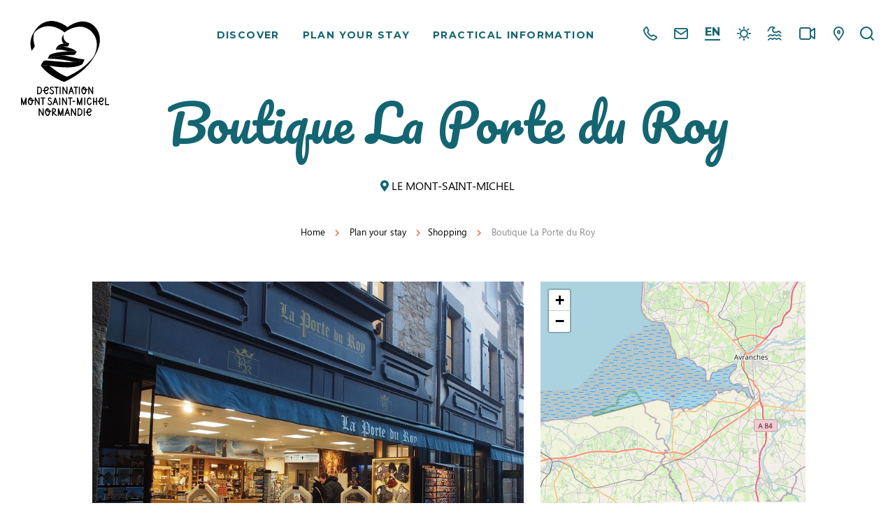

--- FILE ---
content_type: text/html; charset=UTF-8
request_url: https://www.ot-montsaintmichel.com/en/commerce-service/boutique-la-porte-du-roy/
body_size: 12654
content:
<!doctype html><html lang="en-US" class="no-js"> <head> <meta charset="UTF-8"> <title>Boutique La Porte du Roy - Mont Saint-Michel Normandy Destination</title> <meta http-equiv="X-UA-Compatible" content="IE=edge,chrome=1"> <meta name="viewport" content="width=device-width, initial-scale=1.0, minimum-scale=1.0, maximum-scale=5.0, user-scalable=yes"> <link href="//www.google-analytics.com" rel="dns-prefetch"> <link href="//www.googletagmanager.com" rel="dns-prefetch"> <link href="//www.gstatic.com" rel="dns-prefetch"> <link href="//translate.googleapis.com" rel="dns-prefetch"> <link href="//stats.g.doubleclick.net" rel="dns-prefetch"> <link href="//scontent.cdninstagram.com" rel="dns-prefetch"> <link href="//static.ingenie.fr" rel="dns-prefetch"> <link href="//reservation.ot-montsaintmichel.com" rel="dns-prefetch">  <meta name="robots" content="index, follow, max-snippet:-1, max-image-preview:large, max-video-preview:-1"/> <link rel="canonical" href="https://www.ot-montsaintmichel.com/en/commerce-service/boutique-la-porte-du-roy/"/> <meta property="og:locale" content="en_US"/> <meta property="og:type" content="article"/> <meta property="og:title" content="Boutique La Porte du Roy - Mont Saint-Michel Normandy Destination"/> <meta property="og:url" content="https://www.ot-montsaintmichel.com/en/commerce-service/boutique-la-porte-du-roy/"/> <meta property="og:site_name" content="Mont Saint-Michel Normandy Destination"/> <meta property="article:modified_time" content="2026-01-08T01:08:05+00:00"/> <meta name="twitter:card" content="summary_large_image"/> <meta name="twitter:label1" content="Written by"> <meta name="twitter:data1" content="nadege"> <link rel='dns-prefetch' href='//d3js.org'/><link rel='dns-prefetch' href='//www.google.com'/><link rel='dns-prefetch' href='//static.ingenie.fr'/><link rel='dns-prefetch' href='//s.w.org'/> <script type="text/javascript"> window._wpemojiSettings = {"baseUrl":"https:\/\/s.w.org\/images\/core\/emoji\/12.0.0-1\/72x72\/","ext":".png","svgUrl":"https:\/\/s.w.org\/images\/core\/emoji\/12.0.0-1\/svg\/","svgExt":".svg","source":{"concatemoji":"https:\/\/www.ot-montsaintmichel.com\/en\/wp-includes\/js\/wp-emoji-release.min.js"}}; /*! This file is auto-generated */ !function(e,a,t){var n,r,o,i=a.createElement("canvas"),p=i.getContext&&i.getContext("2d");function s(e,t){var a=String.fromCharCode;p.clearRect(0,0,i.width,i.height),p.fillText(a.apply(this,e),0,0);e=i.toDataURL();return p.clearRect(0,0,i.width,i.height),p.fillText(a.apply(this,t),0,0),e===i.toDataURL()}function c(e){var t=a.createElement("script");t.src=e,t.defer=t.type="text/javascript",a.getElementsByTagName("head")[0].appendChild(t)}for(o=Array("flag","emoji"),t.supports={everything:!0,everythingExceptFlag:!0},r=0;r<o.length;r++)t.supports[o[r]]=function(e){if(!p||!p.fillText)return!1;switch(p.textBaseline="top",p.font="600 32px Arial",e){case"flag":return s([127987,65039,8205,9895,65039],[127987,65039,8203,9895,65039])?!1:!s([55356,56826,55356,56819],[55356,56826,8203,55356,56819])&&!s([55356,57332,56128,56423,56128,56418,56128,56421,56128,56430,56128,56423,56128,56447],[55356,57332,8203,56128,56423,8203,56128,56418,8203,56128,56421,8203,56128,56430,8203,56128,56423,8203,56128,56447]);case"emoji":return!s([55357,56424,55356,57342,8205,55358,56605,8205,55357,56424,55356,57340],[55357,56424,55356,57342,8203,55358,56605,8203,55357,56424,55356,57340])}return!1}(o[r]),t.supports.everything=t.supports.everything&&t.supports[o[r]],"flag"!==o[r]&&(t.supports.everythingExceptFlag=t.supports.everythingExceptFlag&&t.supports[o[r]]);t.supports.everythingExceptFlag=t.supports.everythingExceptFlag&&!t.supports.flag,t.DOMReady=!1,t.readyCallback=function(){t.DOMReady=!0},t.supports.everything||(n=function(){t.readyCallback()},a.addEventListener?(a.addEventListener("DOMContentLoaded",n,!1),e.addEventListener("load",n,!1)):(e.attachEvent("onload",n),a.attachEvent("onreadystatechange",function(){"complete"===a.readyState&&t.readyCallback()})),(n=t.source||{}).concatemoji?c(n.concatemoji):n.wpemoji&&n.twemoji&&(c(n.twemoji),c(n.wpemoji)))}(window,document,window._wpemojiSettings); </script> <style type="text/css">img.wp-smiley,img.emoji { display: inline !important; border: none !important; box-shadow: none !important; height: 1em !important; width: 1em !important; margin: 0 .07em !important; vertical-align: -0.1em !important; background: none !important; padding: 0 !important;}</style> <link rel='preload' as='style' href='https://www.ot-montsaintmichel.com/en/wp-content/plugins/wp-etourisme/public/css/wp-etourisme-public.min.css' type='text/css' media='all'/><link rel='stylesheet' id='wp-etourisme-css' href='https://www.ot-montsaintmichel.com/en/wp-content/plugins/wp-etourisme/public/css/wp-etourisme-public.min.css' type='text/css' media='all'/><link rel='preload' as='style' href='https://www.ot-montsaintmichel.com/en/wp-includes/css/dist/block-library/style.min.css' type='text/css' media='all'/><link rel='stylesheet' id='wp-block-library-css' href='https://www.ot-montsaintmichel.com/en/wp-includes/css/dist/block-library/style.min.css' type='text/css' media='all'/><link rel='preload' as='style' href='https://www.ot-montsaintmichel.com/en/wp-content/plugins/contact-form-7/includes/css/styles.css' type='text/css' media='all'/><link rel='stylesheet' id='contact-form-7-css' href='https://www.ot-montsaintmichel.com/en/wp-content/plugins/contact-form-7/includes/css/styles.css' type='text/css' media='all'/><link rel='preload' as='style' href='https://www.ot-montsaintmichel.com/en/wp-content/plugins/iris-weather/public/styles/weather-icons.css' type='text/css' media=''/><link rel='stylesheet' id='weather-font-css' href='https://www.ot-montsaintmichel.com/en/wp-content/plugins/iris-weather/public/styles/weather-icons.css' type='text/css' media=''/><link rel='preload' as='style' href='https://www.ot-montsaintmichel.com/en/wp-content/themes/montsaintmichel/assets/dist/css/app.min.css' type='text/css' media='all'/><link rel='stylesheet' id='app-css' href='https://www.ot-montsaintmichel.com/en/wp-content/themes/montsaintmichel/assets/dist/css/app.min.css' type='text/css' media='all'/><link rel='preload' as='style' href='https://www.ot-montsaintmichel.com/en/wp-content/themes/montsaintmichel/assets/dist/css/app-tourism.min.css' type='text/css' media='all'/><link rel='stylesheet' id='app-tourism-css' href='https://www.ot-montsaintmichel.com/en/wp-content/themes/montsaintmichel/assets/dist/css/app-tourism.min.css' type='text/css' media='all'/><script type='text/javascript' defer src='https://code.jquery.com/jquery-3.4.1.min.js'></script><script type='text/javascript' defer src='https://code.jquery.com/jquery-migrate-3.0.1.min.js'></script><script type='text/javascript' defer src='https://www.ot-montsaintmichel.com/en/wp-content/plugins/wp-etourisme/public/js/wp-etourisme-map-adapter.min.js'></script><script type='text/javascript'>/* <![CDATA[ */var wpetMaps = {"url_public":"https:\/\/www.ot-montsaintmichel.com\/en\/wp-content\/plugins\/wp-etourisme\/public\/","ajax_param":{"ajax":"https:\/\/www.ot-montsaintmichel.com\/en\/wp-json\/irisit\/post_type\/commercesservices","filter":{"include":[29147]},"order":{"commune":"ASC"}},"ajax_path":"https:\/\/www.ot-montsaintmichel.com\/en\/wp-json\/irismap\/profile","iti_path":"https:\/\/www.ot-montsaintmichel.com\/en\/wp-json\/irismap\/route","maps":{"leaflet":{"map_option":{"scrollWheelZoom":""},"tilesurl":"https:\/\/{s}.tile.openstreetmap.org\/{z}\/{x}\/{y}.png","tilesoptions":{"attribution":"&copy; <a target=\"_blank\" href=\"https:\/\/www.openstreetmap.org\/copyright\">OpenStreetMap contributors<\/a>"}}},"selected":"leaflet","lightpick":"MM\/DD\/YYYY","locale":"en","options":{"marker":"https:\/\/www.ot-montsaintmichel.com\/en\/wp-content\/themes\/montsaintmichel\/assets\/dist\/images\/markers\/marker.png","markerhover":"https:\/\/www.ot-montsaintmichel.com\/en\/wp-content\/themes\/montsaintmichel\/assets\/dist\/images\/markers\/marker.png","latitude":"48.63507","longitude":"-1.51086","zoom":"10"}};/* ]]> */</script><script type='text/javascript' defer src='https://www.ot-montsaintmichel.com/en/wp-content/plugins/wp-etourisme/public/js/wp-etourisme-maps.min.js'></script><script type='text/javascript' defer src='https://d3js.org/d3.v5.min.js'></script><script type='text/javascript' defer src='https://www.ot-montsaintmichel.com/en/wp-content/plugins/iris-weather/public/scripts/app_shared.js'></script><link rel='https://api.w.org/' href='https://www.ot-montsaintmichel.com/en/wp-json/'/><link rel='shortlink' href='https://www.ot-montsaintmichel.com/en/?p=29147'/><link rel="alternate" type="application/json+oembed" href="https://www.ot-montsaintmichel.com/en/wp-json/oembed/1.0/embed?url=https%3A%2F%2Fwww.ot-montsaintmichel.com%2Fen%2Fcommerce-service%2Fboutique-la-porte-du-roy%2F"/><link rel="alternate" type="text/xml+oembed" href="https://www.ot-montsaintmichel.com/en/wp-json/oembed/1.0/embed?url=https%3A%2F%2Fwww.ot-montsaintmichel.com%2Fen%2Fcommerce-service%2Fboutique-la-porte-du-roy%2F&#038;format=xml"/><style type="text/css" media="screen"> .g { margin:0px; padding:0px; overflow:hidden; line-height:1; zoom:1; } .g img { height:auto; } .g-col { position:relative; float:left; } .g-col:first-child { margin-left: 0; } .g-col:last-child { margin-right: 0; } @media only screen and (max-width: 480px) { .g-col, .g-dyn, .g-single { width:100%; margin-left:0; margin-right:0; } }</style><link rel="alternate" href="https://www.ot-montsaintmichel.com/en/commerce-service/boutique-la-porte-du-roy/" hreflang="en_US"/><link rel="alternate" href="https://www.ot-montsaintmichel.com/commerce-service/boutique-la-porte-du-roy/" hreflang="fr_FR"/><link rel="alternate" href="https://www.ot-montsaintmichel.com/es/commerce-service/boutique-la-porte-du-roy/" hreflang="es_ES"/><link rel="alternate" href="https://www.ot-montsaintmichel.com/commerce-service/boutique-la-porte-du-roy/" hreflang="x-default"/><link rel="icon" href="https://www.ot-montsaintmichel.com/en/wp-content/uploads/sites/2/2020/03/cropped-favicon-32x32.png" sizes="32x32"/><link rel="icon" href="https://www.ot-montsaintmichel.com/en/wp-content/uploads/sites/2/2020/03/cropped-favicon-192x192.png" sizes="192x192"/><link rel="apple-touch-icon" href="https://www.ot-montsaintmichel.com/en/wp-content/uploads/sites/2/2020/03/cropped-favicon-180x180.png"/><meta name="msapplication-TileImage" content="https://www.ot-montsaintmichel.com/en/wp-content/uploads/sites/2/2020/03/cropped-favicon-270x270.png"/> <script type="application/ld+json"> { "@context": "http://schema.org/", "@type": "TouristInformationCenter", "name": "Office de Tourisme Mont Saint-Michel Normandie", "address": { "@type": "PostalAddress", "streetAddress":"Grande Rue", "postalCode":"50170", "addressLocality":"Le Mont-Saint-Michel" }, "image": { "@type": "ImageObject", "url":"https://www.ot-montsaintmichel.com/en/wp-content/themes/montsaintmichel/assets/dist/images/logo.svg" }, "telephone": "+33 (0)2 33 60 14 30", "geo": { "@type": "GeoCoordinates", "latitude": "48.63507", "longitude": "-1.51086" }, "sameAs" : [ "https://www.facebook.com/OTMSMN","https://www.instagram.com/montsaintmichel_normandie/","https://www.youtube.com/channel/UC2Up-V-T8qB73P47Wz5om1A" ] }</script> <script>(function(w,d,s,l,i){w[l]=w[l]||[];w[l].push({'gtm.start': new Date().getTime(),event:'gtm.js'});var f=d.getElementsByTagName(s)[0], j=d.createElement(s),dl=l!='dataLayer'?'&l='+l:'';j.async=true;j.src= 'https://www.googletagmanager.com/gtm.js?id='+i+dl;f.parentNode.insertBefore(j,f); })(window,document,'script','dataLayer','GTM-WLCZVL4'); </script> </head> <body class="commercesservices-template-default single single-commercesservices postid-29147 single-wpet" id="body"> <noscript><iframe src="https://www.googletagmanager.com/ns.html?id=GTM-WLCZVL4" height="0" width="0" style="display:none;visibility:hidden"></iframe></noscript> <div class="wrapper"> <header class="header" role="banner"> <div class="navbar"> <p class="logo"> <a class="logoItem" href="https://www.ot-montsaintmichel.com/en"> <img class="logoDark" src="https://www.ot-montsaintmichel.com/en/wp-content/themes/montsaintmichel/assets/dist/images/logo.svg" alt="Mont Saint-Michel Normandy Destination"> <img class="logoWhite" src="https://www.ot-montsaintmichel.com/en/wp-content/themes/montsaintmichel/assets/dist/images/logo-white.svg" alt="Mont Saint-Michel Normandy Destination"> <span class="sr-only">Mont Saint-Michel Normandy Destination</span> </a> </p><div class="site-nav" id="site-nav"> <nav class="nav" id="nav" role="navigation"> <ul> <li class="menu-item menu-item-has-children "> <a href="https://www.ot-montsaintmichel.com/en/discover/">Discover</a> <div class="maxi-menu"> <ul class="maxi-menu__list"> <li class="page_item page-item-62"> <a href="https://www.ot-montsaintmichel.com/en/discover/visit-the-mont-saint-michel/">Visit the Mont Saint-Michel</a> </li> <li class="page_item page-item-95"> <a href="https://www.ot-montsaintmichel.com/en/discover/extend-the-discovery-of-the-bay/">Extend the discovery of the bay</a> </li> <li class="page_item page-item-136"> <a href="https://www.ot-montsaintmichel.com/en/discover/our-essentials/">Our essentials</a> </li> <li class="page_item page-item-147"> <a href="https://www.ot-montsaintmichel.com/en/discover/live-our-experiences/">Live our experiences</a> </li> <li class="page_item page-item-154"> <a href="https://www.ot-montsaintmichel.com/en/discover/our-secrets-to-be-shared/">Our secrets to be shared</a> </li> </ul> <div class="maxi-menu__accelerateurs"> <a class="maxi-menu-media" href="https://www.ot-montsaintmichel.com/en/discover/visit-the-mont-saint-michel/visit-the-mont-saint-michel/guided-tours/" data-bg="url(https://www.ot-montsaintmichel.com/en/wp-content/uploads/sites/2/2020/04/Mont-Saint-Michel-Jardins-vue2-600x400.jpg)"> <span class="title">Guided tours</span> </a> <a class="maxi-menu-media" href="https://www.ot-montsaintmichel.com/en/discover/our-essentials/la-veloscenie-from-paris-to-mont-saint-michel/" data-bg="url(https://www.ot-montsaintmichel.com/en/wp-content/uploads/sites/2/2020/05/Mont-Saint-Michel-Veloscenie_David-Darrault-1--600x401.jpg)"> <span class="title">Véloscénie from Paris to Mont Saint-Michel</span> </a> <a class="maxi-menu-media" href="https://www.ot-montsaintmichel.com/en/discover/visit-the-mont-saint-michel/" data-bg="url(https://www.ot-montsaintmichel.com/en/wp-content/uploads/sites/2/2020/03/DSC03799-min-600x400.jpg)"> <span class="title">Visit the Mont Saint-Michel</span> </a> </div> </div> </li> <li class="menu-item menu-item-has-children "> <a href="https://www.ot-montsaintmichel.com/en/plan-your-stay/">Plan your stay</a> <div class="maxi-menu"> <ul class="maxi-menu__list"> <li class="page_item page-item-178"> <a href="https://www.ot-montsaintmichel.com/en/plan-your-stay/our-accomodations/">Our Accommodations</a> </li> <li class="page_item page-item-189"> <a href="https://www.ot-montsaintmichel.com/en/plan-your-stay/our-restaurants/">Our restaurants</a> </li> <li class="page_item page-item-199"> <a href="https://www.ot-montsaintmichel.com/en/plan-your-stay/events-calendar/">Events calendar</a> </li> <li class="page_item page-item-200"> <a href="https://www.ot-montsaintmichel.com/en/plan-your-stay/our-history-is-told/">Our history is told</a> </li> <li class="page_item page-item-203"> <a href="https://www.ot-montsaintmichel.com/en/plan-your-stay/leisure-activities/">Leisure activities</a> </li> <li class="page_item page-item-211"> <a href="https://www.ot-montsaintmichel.com/en/plan-your-stay/nature-outings-and-crossing-of-the-bay/">Nature outings and crossing of the bay</a> </li> <li class="page_item page-item-214"> <a href="https://www.ot-montsaintmichel.com/en/plan-your-stay/the-norman-know-how/">The Norman know-how</a> </li> <li class="page_item page-item-219"> <a href="https://www.ot-montsaintmichel.com/en/plan-your-stay/shopping/">Shopping</a> </li> <li class="page_item page-item-220"> <a href="https://www.ot-montsaintmichel.com/en/plan-your-stay/choice-of-stays/">Choice of stays</a> </li> </ul> <div class="maxi-menu__accelerateurs"> <a class="maxi-menu-media" href="https://www.ot-montsaintmichel.com/en/plan-your-stay/nature-outings-and-crossing-of-the-bay/all-the-routes-and-circuits/" data-bg="url(https://www.ot-montsaintmichel.com/en/wp-content/uploads/sites/2/2020/05/alamoureux_MG_6477-600x400.jpg)"> <span class="title">All the routes and circuits</span> </a> <a class="maxi-menu-media" href="https://www.ot-montsaintmichel.com/en/plan-your-stay/nature-outings-and-crossing-of-the-bay/crossing-of-the-bay-guides/" data-bg="url(https://www.ot-montsaintmichel.com/en/wp-content/uploads/sites/2/2020/04/traversée-de-la-baie-Mont-Saint-Michel-9-400x600.jpg)"> <span class="title">Crossing of the bay (guides)</span> </a> <a class="maxi-menu-media" href="https://www.ot-montsaintmichel.com/en/plan-your-stay/leisure-activities/family-activities/" data-bg="url(https://www.ot-montsaintmichel.com/en/wp-content/uploads/sites/2/2020/05/OTMSMN_Grant_Mont-Saint-Michel_Roche-Torin_vélo_famille_enfants_amis-18-600x424.jpg)"> <span class="title">Family Activities</span> </a> </div> </div> </li> <li class="menu-item menu-item-has-children "> <a href="https://www.ot-montsaintmichel.com/en/practical-information/">Practical information</a> <div class="maxi-menu"> <ul class="maxi-menu__list"> <li class="page_item page-item-227"> <a href="https://www.ot-montsaintmichel.com/en/practical-information/how-to-get-to-us/">How to get to us</a> </li> <li class="page_item page-item-231"> <a href="https://www.ot-montsaintmichel.com/en/practical-information/getting-around-during-your-stay/">Getting around during your stay</a> </li> <li class="page_item page-item-236"> <a href="https://www.ot-montsaintmichel.com/en/practical-information/tourism-for-all/">Tourism for all</a> </li> <li class="page_item page-item-237"> <a href="https://www.ot-montsaintmichel.com/en/practical-information/our-brochures/">Our brochures</a> </li> <li class="page_item page-item-239"> <a href="https://www.ot-montsaintmichel.com/en/practical-information/faq-frequently-asked-questions/">FAQ : Frequently Asked Questions</a> </li> <li class="page_item page-item-240"> <a href="https://www.ot-montsaintmichel.com/en/practical-information/our-tourist-offices/">Our Tourist offices</a> </li> <li class="page_item page-item-241"> <a href="https://www.ot-montsaintmichel.com/en/practical-information/who-are-we/">Who are we ?</a> </li> <li class="page_item page-item-242"> <a href="https://www.ot-montsaintmichel.com/en/practical-information/contact-us/">Contact us</a> </li> </ul> <div class="maxi-menu__accelerateurs"> <a class="maxi-menu-media" href="https://www.ot-montsaintmichel.com/en/practical-information/tourism-for-all/" data-bg="url(https://www.ot-montsaintmichel.com/en/wp-content/uploads/sites/2/2024/07/Tourisme-pour-tous-Site-présentation-343x600.jpg)"> <span class="title">Tourism for all</span> </a> <a class="maxi-menu-media" href="https://www.ot-montsaintmichel.com/en/practical-information/our-brochures/" data-bg="url(https://www.ot-montsaintmichel.com/en/wp-content/uploads/sites/2/2020/06/Magazine-1.jpg)"> <span class="title">Our brochures</span> </a> <a class="maxi-menu-media" href="https://www.ot-montsaintmichel.com/en/practical-information/our-tourist-offices/" data-bg="url(https://www.ot-montsaintmichel.com/en/wp-content/uploads/sites/2/2020/04/alamoureux_mg_4198_41366676161_o-600x400.jpg)"> <span class="title">Our Tourist offices</span> </a> </div> </div> </li> </ul> </nav></div><div class="tools"> <div class="toolsItem toolsItem--cart" data-trigger="wpiris-click" data-toggle="tooltip" data-placement="bottom" title="See my basket"> <div id="ingenie-widget-cart"></div> </div> <div class="toolsItem toolsItem--phone"> <a href="https://www.ot-montsaintmichel.com/en/practical-information/our-tourist-offices/" data-toggle="tooltip" data-placement="bottom" title="All numbers here"> <span class="sr-only">All numbers here</span> </a> </div> <div class="toolsItem js-toolsMobile"> <div class="toolsItem toolsItem--contact"> <a href="https://www.ot-montsaintmichel.com/en/practical-information/our-tourist-offices/" data-toggle="tooltip" data-placement="bottom" title="All email addresses here"> <span class="sr-only">All email addresses here</span> </a> </div> <div class="toolsItem toolsItem--lang"> <a href="#lang-selector" class="notranslate" data-trigger="lang-selector"> EN </a> </div> <div class="toolsItem toolsItem--weather"> <a href="https://www.ot-montsaintmichel.com/en/weather/" data-toggle="tooltip" data-placement="bottom" title="Weather"> <span class="sr-only">Weather</span> </a> </div> <div class="toolsItem toolsItem--tides"> <a href="https://www.ot-montsaintmichel.com/en/tide-schedules/" data-toggle="tooltip" data-placement="bottom" title="Tide times"> <span class="sr-only">Tide times</span> </a> </div> <div class="toolsItem toolsItem--webcams"> <a href="https://www.ot-montsaintmichel.com/en/webcams/" data-toggle="tooltip" data-placement="bottom" title="Webcams"> <span class="sr-only">Webcams</span> </a> </div> <div class="toolsItem toolsItem--map"> <a href="https://www.ot-montsaintmichel.com/en/interactive-map/" data-toggle="tooltip" data-placement="bottom" title="Interactive map"> <span class="sr-only">Interactive map</span> </a> </div> </div> <div class="toolsItem toolsItem--search"> <a href="#wpSearchLayout" data-trigger="wpiris-search-layout" data-toggle="tooltip" data-placement="bottom" title="Search"> <span class="sr-only">Search</span> </a> </div> <div class="toolsItem toolsItem--trigger-menu"> <a href="#nav" class="js-trigger-menu" aria-label="Menu"><i class="trigger-menu-icon"></i></a> </div></div> </div> <div class="gltSelector" id="lang-selector" data-id="lang-selector"> <div class="gltSelectorInner"> <p class="gltSelectorTitle">Select your language</p> <div class="gltSelectorLangs"> <a href="https://www.ot-montsaintmichel.com/commerce-service/boutique-la-porte-du-roy/" target="_blank" rel="noopener"> <span>FR</span> </a> <a href="https://www.ot-montsaintmichel.com/es/commerce-service/boutique-la-porte-du-roy/" target="_blank" rel="noopener"> <span>ES</span> </a> </div> </div></div> <div class="wpetHeading"> <div class="container"> <h1 class="wpetTitle entryTitle headerTitle" itemprop="name">Boutique La Porte du Roy</h1> <div class="wpetHeadingMeta"> <p class="wpetHeadingMetaItem wpetHeadingMetaItem--commune entryMetaLocation"> <i class="fas fa-map-marker-alt"></i> LE MONT-SAINT-MICHEL </p> </div> </div></div> <div class="breadcrumbs"> <script type="application/ld+json"> { "@context": "http://schema.org", "@type": "BreadcrumbList", "itemListElement": [{"@type":"ListItem","position":1,"item":{"@type":"WebPage","@id":"https:\/\/www.ot-montsaintmichel.com\/en","url":"https:\/\/www.ot-montsaintmichel.com\/en","name":"Home"}},{"@type":"ListItem","position":2,"item":{"@type":"WebPage","@id":"https:\/\/www.ot-montsaintmichel.com\/en\/plan-your-stay\/","url":"https:\/\/www.ot-montsaintmichel.com\/en\/plan-your-stay\/","name":"Plan your stay"}},{"@type":"ListItem","position":3,"item":{"@type":"WebPage","@id":"https:\/\/www.ot-montsaintmichel.com\/en\/plan-your-stay\/shopping\/","url":"https:\/\/www.ot-montsaintmichel.com\/en\/plan-your-stay\/shopping\/","name":"Shopping"}},{"@type":"ListItem","position":4,"item":{"@type":"WebPage","@id":"https:\/\/www.ot-montsaintmichel.com\/en\/commerce-service\/boutique-la-porte-du-roy","url":"https:\/\/www.ot-montsaintmichel.com\/en\/commerce-service\/boutique-la-porte-du-roy","name":"Boutique La Porte du Roy"}}] }</script> <div class="breadcrumbsLinks"> <span> <span> <a href="https://www.ot-montsaintmichel.com/en">Home</a> <i class="fas fa-chevron-right"></i> <span><a href="https://www.ot-montsaintmichel.com/en/plan-your-stay/">Plan your stay</a> <i class="fas fa-chevron-right"></i><span><a href="https://www.ot-montsaintmichel.com/en/plan-your-stay/shopping/">Shopping</a> <i class="fas fa-chevron-right"></i></span></span> <span class="breadcrumb_last">Boutique La Porte du Roy</span> </span> </span> </div> </div> </header><main id="main" role="main" itemscope itemtype="http://schema.org/LocalBusiness"> <section class="section section--wpet clear" id="primary"> <div class="container clear"> <article class="wpetSection"> <div class="wpetGallery has-gradient"> <div class="wpetGallerySlider"> <div class="wpetGallerySliderList" data-id="wpet-slick-gallery"> <div class="wpetGalleryItem" data-id="wpet-slick-gallery-item"> <a data-fancybox="images" href="https://www.ot-montsaintmichel.com/en/wp-content/uploads/sites/2/wpetourisme/le-mont-saint-michel-boutique-la-porte-du-roy.jpg" title="le-mont-saint-michel-boutique-la-porte-du-roy"> <img src="https://www.ot-montsaintmichel.com/en/wp-content/uploads/sites/2/wpetourisme/le-mont-saint-michel-boutique-la-porte-du-roy.jpg" alt="le-mont-saint-michel-boutique-la-porte-du-roy" itemprop="image"> </a> </div> </div> </div> </div> <div class="wpetSectionAside"> <div class="wpetNavigation"> <ul data-id="wpet-anchor"> <li class="wpetNavigationItem wpetNavigationItem--description" data-trigger="wpet-anchor-item"> <a href="#description" data-trigger="wpiris-scroll">About</a> </li> <li class="wpetNavigationItem wpetNavigationItem--ouverture" data-trigger="wpet-anchor-item"> <a href="#ouverture" data-trigger="wpiris-scroll">Opening</a> </li> <li class="wpetNavigationItem wpetNavigationItem--tarifs" data-trigger="wpet-anchor-item"> <a href="#tarifs" data-trigger="wpiris-scroll">Prices</a> </li> <li class="wpetNavigationItem wpetNavigationItem--contact" data-trigger="wpet-anchor-item"> <a href="#wpetAside" data-trigger="wpiris-scroll">Contact Information</a> </li> <li class="wpetNavigationItem wpetNavigationItem--proximite" data-trigger="wpet-anchor-item"> <a href="#proximite" data-trigger="wpiris-scroll">Near</a> </li> </ul></div><div class="wpetPagination"> <p class="wpetPaginationItem wpetPaginationItem--prev" data-placement="bottom" data-original-title="Previous offer" data-toggle="tooltip"> <a href="https://www.ot-montsaintmichel.com/en/commerce-service/chauffeurs-dexception/" rel="prev"></a> </p> <p class="wpetPaginationItem wpetPaginationItem--list" data-placement="bottom" data-original-title="Back to the list" data-toggle="tooltip"> <a href="https://www.ot-montsaintmichel.com/en/plan-your-stay/shopping/"> <span class="sr-only">Back to the list </span> </a> </p> <p class="wpetPaginationItem wpetPaginationItem--next" data-placement="bottom" data-original-title="Next offer" data-toggle="tooltip"> <a href="https://www.ot-montsaintmichel.com/en/commerce-service/la-ferme-des-cara-meuh/" rel="next"></a> </p> </div> </div> <div class="wpetSectionContent hentry"> <div class="wpetStrate" id="description" data-id="wpet-strate"> <div class="wpetStrateParts"> <p itemprop="description" > The first store at the entrance to Le Mont. Souvenirs and gifts on the first floor, marine clothing and tapestries upstairs (elevator). </p> </div> <div class="wpetStrateParts"> <h3 class="wpetStratePartsTitle">Languages spoken</h3> <div class="wpetStrateParts"> <ul> <li> French </li> <li> English </li> </ul> </div> </div> </div> <div class="wpetStrate" id="ouverture" data-id="wpet-strate"> <h2 class="wpetStrateTitle" data-trigger="wpet-open-strate"> Opening </h2> <div class="wpetStrateParts"> <div class="wpetTableList" data-id="wpet-slick-table"> <div class="wpetTableContainer " data-table-index="0" data-table="0"><table class="wpetTable wpetTable--period"><caption class="wpetTableTitle">Opening from 01 February 2026 to 31 March 2026</caption><thead class="wpetTableHeader"><tr><th class="wpetTableHeaderItem wpetTableHeaderItem--title">Days</th><th class="wpetTableHeaderItem wpetTableHeaderItem--titleHours">Opening hours</th></tr></thead><tr class="wpetTableLine"><td class="wpetTableCell wpetTableCell--name">Lundi</td><td class="wpetTableCell wpetTableCell--value wpetTableCell--full" > 09h30 &agrave; 18h30</td></tr><tr class="wpetTableLine"><td class="wpetTableCell wpetTableCell--name">Mardi</td><td class="wpetTableCell wpetTableCell--value wpetTableCell--full" > 09h30 &agrave; 18h30</td></tr><tr class="wpetTableLine"><td class="wpetTableCell wpetTableCell--name">Mercredi</td><td class="wpetTableCell wpetTableCell--value wpetTableCell--full" > 09h30 &agrave; 18h30</td></tr><tr class="wpetTableLine"><td class="wpetTableCell wpetTableCell--name">Jeudi</td><td class="wpetTableCell wpetTableCell--value wpetTableCell--full" > 09h30 &agrave; 18h30</td></tr><tr class="wpetTableLine"><td class="wpetTableCell wpetTableCell--name">Vendredi</td><td class="wpetTableCell wpetTableCell--value wpetTableCell--full" > 09h30 &agrave; 18h30</td></tr><tr class="wpetTableLine"><td class="wpetTableCell wpetTableCell--name">Samedi</td><td class="wpetTableCell wpetTableCell--value wpetTableCell--full" > 09h30 &agrave; 18h30</td></tr><tr class="wpetTableLine"><td class="wpetTableCell wpetTableCell--name">Dimanche</td><td class="wpetTableCell wpetTableCell--value wpetTableCell--full" > 09h30 &agrave; 18h30</td></tr></table><p class="wpetTableComplement"></p></div><div class="wpetTableContainer " data-table-index="1" data-table="1"><table class="wpetTable wpetTable--period"><caption class="wpetTableTitle">Opening from 01 April 2026 to 30 September 2026</caption><thead class="wpetTableHeader"><tr><th class="wpetTableHeaderItem wpetTableHeaderItem--title">Days</th><th class="wpetTableHeaderItem wpetTableHeaderItem--titleHours">Opening hours</th></tr></thead><tr class="wpetTableLine"><td class="wpetTableCell wpetTableCell--name">Lundi</td><td class="wpetTableCell wpetTableCell--value wpetTableCell--full" > 10h00 &agrave; 19h00</td></tr><tr class="wpetTableLine"><td class="wpetTableCell wpetTableCell--name">Mardi</td><td class="wpetTableCell wpetTableCell--value wpetTableCell--full" > 10h00 &agrave; 19h00</td></tr><tr class="wpetTableLine"><td class="wpetTableCell wpetTableCell--name">Mercredi</td><td class="wpetTableCell wpetTableCell--value wpetTableCell--full" > 10h00 &agrave; 19h00</td></tr><tr class="wpetTableLine"><td class="wpetTableCell wpetTableCell--name">Jeudi</td><td class="wpetTableCell wpetTableCell--value wpetTableCell--full" > 10h00 &agrave; 19h00</td></tr><tr class="wpetTableLine"><td class="wpetTableCell wpetTableCell--name">Vendredi</td><td class="wpetTableCell wpetTableCell--value wpetTableCell--full" > 10h00 &agrave; 19h00</td></tr><tr class="wpetTableLine"><td class="wpetTableCell wpetTableCell--name">Samedi</td><td class="wpetTableCell wpetTableCell--value wpetTableCell--full" > 10h00 &agrave; 19h00</td></tr><tr class="wpetTableLine"><td class="wpetTableCell wpetTableCell--name">Dimanche</td><td class="wpetTableCell wpetTableCell--value wpetTableCell--full" > 10h00 &agrave; 19h00</td></tr></table><p class="wpetTableComplement"></p></div><div class="wpetTableContainer " data-table-index="2" data-table="2"><table class="wpetTable wpetTable--period"><caption class="wpetTableTitle">Opening from 01 October 2026 to 31 December 2026</caption><thead class="wpetTableHeader"><tr><th class="wpetTableHeaderItem wpetTableHeaderItem--title">Days</th><th class="wpetTableHeaderItem wpetTableHeaderItem--titleHours">Opening hours</th></tr></thead><tr class="wpetTableLine"><td class="wpetTableCell wpetTableCell--name">Lundi</td><td class="wpetTableCell wpetTableCell--value wpetTableCell--full" > 09h30 &agrave; 18h30</td></tr><tr class="wpetTableLine"><td class="wpetTableCell wpetTableCell--name">Mardi</td><td class="wpetTableCell wpetTableCell--value wpetTableCell--full" > 09h30 &agrave; 18h30</td></tr><tr class="wpetTableLine"><td class="wpetTableCell wpetTableCell--name">Mercredi</td><td class="wpetTableCell wpetTableCell--value wpetTableCell--full" > 09h30 &agrave; 18h30</td></tr><tr class="wpetTableLine"><td class="wpetTableCell wpetTableCell--name">Jeudi</td><td class="wpetTableCell wpetTableCell--value wpetTableCell--full" > 09h30 &agrave; 18h30</td></tr><tr class="wpetTableLine"><td class="wpetTableCell wpetTableCell--name">Vendredi</td><td class="wpetTableCell wpetTableCell--value wpetTableCell--full" > 09h30 &agrave; 18h30</td></tr><tr class="wpetTableLine"><td class="wpetTableCell wpetTableCell--name">Samedi</td><td class="wpetTableCell wpetTableCell--value wpetTableCell--full" > 09h30 &agrave; 18h30</td></tr><tr class="wpetTableLine"><td class="wpetTableCell wpetTableCell--name">Dimanche</td><td class="wpetTableCell wpetTableCell--value wpetTableCell--full" > 09h30 &agrave; 18h30</td></tr></table><p class="wpetTableComplement"></p></div> </div> <span itemprop="openingHoursSpecification" itemscope itemtype="http://schema.org/OpeningHoursSpecification"><time itemprop="validFrom" datetime="2026-02-01"></time><time itemprop="validThrough" datetime="2026-03-31"></time><link itemprop="dayOfWeek" href="http://schema.org/Monday"/><link itemprop="dayOfWeek" href="http://schema.org/Tuesday"/><link itemprop="dayOfWeek" href="http://schema.org/Wednesday"/><link itemprop="dayOfWeek" href="http://schema.org/Thursday"/><link itemprop="dayOfWeek" href="http://schema.org/Friday"/><link itemprop="dayOfWeek" href="http://schema.org/Saturday"/><link itemprop="dayOfWeek" href="http://schema.org/Sunday"/><time itemprop="opens" content="09:30"></time><time itemprop="closes" content="18:30"></time><time itemprop="opens" content=""></time><time itemprop="closes" content=""></time></span><span itemprop="openingHoursSpecification" itemscope itemtype="http://schema.org/OpeningHoursSpecification"><time itemprop="validFrom" datetime="2026-04-01"></time><time itemprop="validThrough" datetime="2026-09-30"></time><link itemprop="dayOfWeek" href="http://schema.org/Monday"/><link itemprop="dayOfWeek" href="http://schema.org/Tuesday"/><link itemprop="dayOfWeek" href="http://schema.org/Wednesday"/><link itemprop="dayOfWeek" href="http://schema.org/Thursday"/><link itemprop="dayOfWeek" href="http://schema.org/Friday"/><link itemprop="dayOfWeek" href="http://schema.org/Saturday"/><link itemprop="dayOfWeek" href="http://schema.org/Sunday"/><time itemprop="opens" content="10:00"></time><time itemprop="closes" content="19:00"></time><time itemprop="opens" content=""></time><time itemprop="closes" content=""></time></span><span itemprop="openingHoursSpecification" itemscope itemtype="http://schema.org/OpeningHoursSpecification"><time itemprop="validFrom" datetime="2026-10-01"></time><time itemprop="validThrough" datetime="2026-12-31"></time><link itemprop="dayOfWeek" href="http://schema.org/Monday"/><link itemprop="dayOfWeek" href="http://schema.org/Tuesday"/><link itemprop="dayOfWeek" href="http://schema.org/Wednesday"/><link itemprop="dayOfWeek" href="http://schema.org/Thursday"/><link itemprop="dayOfWeek" href="http://schema.org/Friday"/><link itemprop="dayOfWeek" href="http://schema.org/Saturday"/><link itemprop="dayOfWeek" href="http://schema.org/Sunday"/><time itemprop="opens" content="09:30"></time><time itemprop="closes" content="18:30"></time><time itemprop="opens" content=""></time><time itemprop="closes" content=""></time></span> </div> </div> <div class="wpetStrate" id="tarifs" data-id="wpet-strate"> <h2 class="wpetStrateTitle" data-trigger="wpet-open-strate"> Prices </h2> <div class="wpetStrateParts"> <h3 class="wpetStratePartsTitle"> Means of payment </h3> <ul class="wpetTags"> <li> American Express </li> <li> Carte bleue </li> <li> JCB card </li> <li> Diners Club </li> <li> Cash </li> </ul> </div> </div> </div> </article> <div class="wpetAsideWrapper"> <div class="wpetMapSingle"> <div class="map wpet-map-detail"></div> </div> <aside class="wpetAside" id="wpetAside"> <div class="wpetIcons "> <ul> <li class="wpetIconsItem wpetIconsItem--mail" data-toggle="tooltip" data-placement="bottom" title="Contact by email"> <a href="#" data-toggle="modal" data-target="#modal-contact" itemprop="email" content="lutins50@orange.fr"> <span class="wpetIconsItemLabel">Email</span> </a> </li> <li class="wpetIconsItem wpetIconsItem--phone" data-toggle="tooltip" data-placement="bottom" title="02 33 89 01 90" data-html="true"> <a class="GtmButtonContactTelephonePrestataire" itemprop="telephone" content="02 33 89 01 90" href="tel:02 33 89 01 90"> <span class="wpetIconsItemLabel">Phone</span> </a> </li> </ul></div><div class="wpetAddress" > <h2 class="wpetStrateTitle no-open">Contact Information</h2> <p class="wpetAddressTitle" itemprop="name">Boutique La Porte du Roy</p> <div itemprop="address" itemscope itemtype="http://schema.org/PostalAddress"> <p class="wpetAddressItem" itemprop="streetAddress">Grande Rue</p> <p itemprop="streetAddress">BP 7</p> <p class="wpetAddressItem--location"> <span itemprop="postalCode">50170</span> <span itemprop="addressLocality">LE MONT-SAINT-MICHEL</span> </p> </div> <a class="button-secondary" href="https://maps.google.fr/?saddr=Ma+position&daddr=48.6359772,-1.5098923" target="_blank">See my itinerary</a></div> </aside> </div> </div> </section> <div class="wpetStrate" id="proximite" data-id="wpet-strate"> <div class="wp-block-related-post-sit alignfull"> <div class="container"> <p class="wp-block-related-post-subtitle">Suggestions</p> <h2 class="wp-block-related-post-title">Near</h2> <div class="wp-block-related-post-sit-list" data-id="wp-block-related-post-sit-slider"> <div class="wp-block-related-post-sit-item" data-trigger="wpiris-click"> <div class="wp-block-related-post-sit-item-cover"> <a href="https://www.ot-montsaintmichel.com/en/agenda/"> <img data-src="https://www.ot-montsaintmichel.com/en/wp-content/uploads/sites/2/wpetourisme/RandoMimosa-STJLT-08-02-2026-450x600.jpg" alt=""> </a> </div> <div class="wp-block-related-post-sit-item-body"> <p class="wp-block-related-post-sit-item-meta">Guided walk</p> <p class="wp-block-related-post-sit-item-meta"><span class='lbl'>On</span> 08/02/2026</p> <p class="wp-block-related-post-sit-item-title h4"> <a href="https://www.ot-montsaintmichel.com/en/agenda/"></a> </p> </div> </div> <div class="wp-block-related-post-sit-item" data-trigger="wpiris-click"> <div class="wp-block-related-post-sit-item-cover"> <a href="https://www.ot-montsaintmichel.com/en/agenda/saison-culturelle-spectacle-de-danse-360/"> <img data-src="https://www.ot-montsaintmichel.com/en/wp-content/uploads/sites/2/wpetourisme/SaisonCulturelle-360--Julien-Benhamou-13-600x400.jpg" alt="Saison Culturelle &gt; Spectacle de danse &#8220;360&#8221;"> </a> </div> <div class="wp-block-related-post-sit-item-body"> <p class="wp-block-related-post-sit-item-meta">Cultural</p> <p class="wp-block-related-post-sit-item-meta"><span class='lbl'>On</span> 30/05/2026</p> <p class="wp-block-related-post-sit-item-title h4"> <a href="https://www.ot-montsaintmichel.com/en/agenda/saison-culturelle-spectacle-de-danse-360/">Saison Culturelle > Spectacle de danse &#8220;360&#8221;</a> </p> </div> </div> <div class="wp-block-related-post-sit-item" data-trigger="wpiris-click"> <div class="wp-block-related-post-sit-item-cover"> <a href="https://www.ot-montsaintmichel.com/en/patrimoine-culturel/brasserie-de-la-baie/"> <img data-src="https://www.ot-montsaintmichel.com/en/wp-content/uploads/sites/2/wpetourisme/Pontorson-Brasserie-de-la-Baie4-600x450.jpg" alt="Brasserie de la Baie"> </a> </div> <div class="wp-block-related-post-sit-item-body"> <p class="wp-block-related-post-sit-item-meta">Technical visits</p> <p class="wp-block-related-post-sit-item-title h4"> <a href="https://www.ot-montsaintmichel.com/en/patrimoine-culturel/brasserie-de-la-baie/">Brasserie de la Baie</a> </p> </div> </div> <div class="wp-block-related-post-sit-item" data-trigger="wpiris-click"> <div class="wp-block-related-post-sit-item-cover"> <a href="https://www.ot-montsaintmichel.com/en/loisir/association-les-huskys-de-la-baie/"> <img data-src="https://www.ot-montsaintmichel.com/en/wp-content/uploads/sites/2/wpetourisme/saint-jean-le-thomas-equipement-association-husky--1--600x313.jpg" alt="Association Les Huskys de la Baie"> </a> </div> <div class="wp-block-related-post-sit-item-body"> <p class="wp-block-related-post-sit-item-meta">Association</p> <p class="wp-block-related-post-sit-item-title h4"> <a href="https://www.ot-montsaintmichel.com/en/loisir/association-les-huskys-de-la-baie/">Association Les Huskys de la Baie</a> </p> </div> </div> <div class="wp-block-related-post-sit-item" data-trigger="wpiris-click"> <div class="wp-block-related-post-sit-item-cover"> <a href="https://www.ot-montsaintmichel.com/en/patrimoine-naturel/la-baie-du-mont-saint-michel/"> <img data-src="https://www.ot-montsaintmichel.com/en/wp-content/uploads/sites/2/wpetourisme/OTMSMN-Neil-Grant-baie1-600x399.jpg" alt="La Baie du Mont Saint-Michel"> </a> </div> <div class="wp-block-related-post-sit-item-body"> <p class="wp-block-related-post-sit-item-meta">Natuursites</p> <p class="wp-block-related-post-sit-item-title h4"> <a href="https://www.ot-montsaintmichel.com/en/patrimoine-naturel/la-baie-du-mont-saint-michel/">La Baie du Mont Saint-Michel</a> </p> </div> </div> </div> <div class="slider-nav wp-block-related-post-sit-slider-nav"></div> </div> </div> </div> <div class="modal fade" id="modal-contact" tabindex="-1" role="dialog" aria-labelledby="modal-contact" aria-hidden="true"> <div class="modal-dialog" role="document"> <div class="modal-content"> <div class="modal-header"> <p class="modal-title">Contact Boutique La Porte du Roy</p> <button class="modal-close" data-dismiss="modal" aria-label="Close"> <span class="sr-only">Close</span> </button> </div> <div class="modal-body"> <div role="form" class="wpcf7" id="wpcf7-f59-o1" lang="fr-FR" dir="ltr"><div class="screen-reader-response"><p role="status" aria-live="polite" aria-atomic="true"></p> <ul></ul></div><form action="/en/commerce-service/boutique-la-porte-du-roy/#wpcf7-f59-o1" method="post" class="wpcf7-form init" novalidate="novalidate" data-status="init"><div style="display: none;"><input type="hidden" name="_wpcf7" value="59"/><input type="hidden" name="_wpcf7_version" value="5.3"/><input type="hidden" name="_wpcf7_locale" value="fr_FR"/><input type="hidden" name="_wpcf7_unit_tag" value="wpcf7-f59-o1"/><input type="hidden" name="_wpcf7_container_post" value="0"/><input type="hidden" name="_wpcf7_posted_data_hash" /><input type="hidden" name="_wpcf7_recaptcha_response" /></div><div class="form form--cf7"><div class="formGroup"><label for="contact-nom">Last name<span class="required">*</span></label><span class="wpcf7-form-control-wrap contact-nom"><input type="text" name="contact-nom" size="40" class="wpcf7-form-control wpcf7-text wpcf7-validates-as-required" id="contact-nom" aria-required="true" aria-invalid="false"/></span></div><div class="formGroup"><label for="contact-prenom">First name<span class="required">*</span></label><span class="wpcf7-form-control-wrap contact-prenom"><input type="text" name="contact-prenom" size="40" class="wpcf7-form-control wpcf7-text wpcf7-validates-as-required" id="contact-prenom" aria-required="true" aria-invalid="false"/></span></div><div class="formGroup"><label for="contact-email">Email<span class="required">*</span></label><span class="wpcf7-form-control-wrap contact-email"><input type="email" name="contact-email" size="40" class="wpcf7-form-control wpcf7-text wpcf7-email wpcf7-validates-as-required wpcf7-validates-as-email" id="contact-email" aria-required="true" aria-invalid="false"/></span></div><div class="formGroup"><label for="contact-tel">Phone</label><span class="wpcf7-form-control-wrap contact-tel"><input type="tel" name="contact-tel" size="40" class="wpcf7-form-control wpcf7-text wpcf7-tel wpcf7-validates-as-tel" id="contact-tel" aria-invalid="false"/></span></div><div class="formGroup"><label for="contact-cp">Postal Code</label><span class="wpcf7-form-control-wrap contact-cp"><input type="text" name="contact-cp" size="40" class="wpcf7-form-control wpcf7-text" id="contact-cp" aria-invalid="false"/></span></div><div class="formGroup"><label for="contact-message">Message<span class="required">*</span></label><span class="wpcf7-form-control-wrap contact-message"><textarea name="contact-message" cols="40" rows="10" class="wpcf7-form-control wpcf7-textarea wpcf7-validates-as-required" id="contact-message" aria-required="true" aria-invalid="false"></textarea></span></div><div class="formGroup formGroup--no-label"><p class="required">* Fields marked with an asterisk are mandatory.</p></div><div class="formGroup formGroup--noLabel formGroup--axeptio"> <span class="wpcf7-form-control-wrap contact-axeptio"><span class="wpcf7-form-control wpcf7-checkbox wpcf7-validates-as-required"><span class="wpcf7-list-item first last"><input type="checkbox" name="contact-axeptio[]" value="Consentement"/><span class="wpcf7-list-item-label">Consentement</span></span></span></span></div><div class="formGroup formGroup--noLabel"> <span class="js-axeptioInsert">Axeptio</span></div><p><span class="wpcf7-form-control-wrap emailprestataire"><input type="hidden" name="emailprestataire" value="lutins50@orange.fr" size="40" class="wpcf7-form-control wpcf7dtx-dynamictext wpcf7-dynamichidden" aria-invalid="false"/></span><br/><span class="wpcf7-form-control-wrap context-offer-id"><input type="hidden" name="context-offer-id" value="N0012NOR050V51L0UH" size="40" class="wpcf7-form-control wpcf7dtx-dynamictext wpcf7-dynamichidden" aria-invalid="false"/></span><br/><span class="wpcf7-form-control-wrap context-url"><input type="hidden" name="context-url" value="https://www.ot-montsaintmichel.com/en/commerce-service/boutique-la-porte-du-roy/" size="40" class="wpcf7-form-control wpcf7dtx-dynamictext wpcf7-dynamichidden" aria-invalid="false"/></span><br/><span class="wpcf7-form-control-wrap context-title"><input type="hidden" name="context-title" value="Boutique La Porte du Roy" size="40" class="wpcf7-form-control wpcf7dtx-dynamictext wpcf7-dynamichidden" aria-invalid="false"/></span></p><div class="formGroup formGroup--no-label"><button class="button" type="submit">Submit</button></div></div><div class="wpcf7-response-output" aria-hidden="true"></div></form></div> </div> </div> </div> </div></main><footer class="footer" role="contentinfo" data-bg="url(https://www.ot-montsaintmichel.com/en/wp-content/themes/montsaintmichel/assets/dist/images/logo-footer.svg)"> <div class="container"> <div class="row"> <div class="col col-a"> <div class="footerLocation"> <img class="mapFooter" data-src="https://www.ot-montsaintmichel.com/en/wp-content/themes/montsaintmichel/assets/dist/images/map-footer.svg" width="110" alt="Mont Saint-Michel Map"> <p class="footerTitle">Office de Tourisme Mont Saint-Michel Normandie</p> <address> <span>Grande Rue</span><br> <span>50170</span> <span>Le Mont-Saint-Michel</span><br>   </address> <a class="link" href="https://www.ot-montsaintmichel.com/en/practical-information/our-tourist-offices/">Our Tourist information offices</a> </div> <p class="footerCta"> <a href="https://www.ot-montsaintmichel.com/en/practical-information/contact-us/" class="button-secondary">Contact us</a> <a href="https://www.ot-montsaintmichel.com/en/practical-information/how-to-get-to-us/" class="button-secondary">How to get here?</a> </p> </div> <div class="col col-b"> <div class="footerSocial"> <p class="footerTitle">Follow us</p> <ul class="socialList"> <li class="socialItem socialItem--facebook"> <a target="_blank" href="https://www.facebook.com/OTMSMN" data-toggle="tooltip" data-placement="bottom" class="GtmButtonConsultationFollow us on Facebook" rel="noreferrer noopener" data-title="Follow us on Facebook" > <i aria-hidden="true" class="fab fa-facebook-f"></i> <span class="sr-only">Follow us on Facebook</span> </a> </li> <li class="socialItem socialItem--instagram"> <a target="_blank" href="https://www.instagram.com/montsaintmichel_normandie/" data-toggle="tooltip" data-placement="bottom" class="GtmButtonConsultationFollow us on Instagram" rel="noreferrer noopener" data-title="Follow us on Instagram" > <i aria-hidden="true" class="fab fa-instagram"></i> <span class="sr-only">Follow us on Instagram</span> </a> </li> <li class="socialItem socialItem--youtube"> <a target="_blank" href="https://www.youtube.com/channel/UC2Up-V-T8qB73P47Wz5om1A" data-toggle="tooltip" data-placement="bottom" class="GtmButtonConsultationFollow us on Youtube" rel="noreferrer noopener" data-title="Follow us on Youtube" > <i aria-hidden="true" class="fab fa-youtube"></i> <span class="sr-only">Follow us on Youtube</span> </a> </li> </ul> </div> <a href="https://ot-montsaintmichel.nous-recrutons.fr/" class="button" target="_blank">We are hiring</a> </div> <div class="col col-c"> <ul class="footerList"> <li class="footerListItem"> <a href="https://www.ot-montsaintmichel.com/en/practical-information/who-are-we/"> <i class="fi fi-id-card"></i> <span>Who are we ?</span> </a> </li> <li class="footerListItem"> <a href="https://www.ot-montsaintmichel.com/en/practical-information/our-brochures/"> <i class="fi fi-brochure"></i> <span>Our brochures</span> </a> </li> <li class="footerListItem"> <a href="https://www.ot-montsaintmichel.com/en/practical-information/faq-frequently-asked-questions/"> <i class="fi fi-dialog"></i> <span>FAQ : Frequently Asked Questions</span> </a> </li> <li class="footerListItem"> <a href="https://www.ot-montsaintmichel.com/en/group-holidays/"> <i class="fi fi-user-group"></i> <span>Group holidays</span> </a> </li> <li class="footerListItem"> <a href="https://www.ot-montsaintmichel.com/en/discover/visit-the-mont-saint-michel/visit-the-mont-saint-michel/groups/schoolchildren/"> <i class="fi fi-student-hat"></i> <span>Schoolchildren</span> </a> </li> <li class="footerListItem"> <a href="https://www.ot-montsaintmichel.com/en/seminars/"> <i class="fi fi-user-screen"></i> <span>Seminars</span> </a> </li> </ul> </div> </div> <div class="copyright"> <p> <a href="https://www.ot-montsaintmichel.com/en/map-of-the-site/">Map of the site</a> - <a href="https://www.ot-montsaintmichel.com/en/mentions-legales/">Terms and conditions of use</a> - <a href="https://www.ot-montsaintmichel.com/en/privacy-policy/">Privacy policy</a> <span class="separator">-</span> <a href="https://www.ot-montsaintmichel.com/en/accessibilite/">Accessibility: Noncompliant</a> <span class="separator">-</span> Made with <i class="fa fa-heart" aria-hidden="true"></i> by <a rel="noreferrer noopener" href="https://www.iris-interactive.fr" target="_blank">IRIS Interactive</a> </p> <p class="copyright--small"> <a href="javascript:showAxeptioButton()">Cookie Information</a> - <span>This site is protected by reCAPTCHA. The <a rel="noreferrer noopener" href="https://policies.google.com/privacy?hl=en" target="_blank"> confidentiality rules</a> and the <a rel="noreferrer noopener" href="https://policies.google.com/terms?hl=en" target="_blank"> conditions of use</a> of Google apply.</span> </p></div> </div></footer><div class="footerPartners"> <div class="container"> <a href="https://whc.unesco.org/fr/list/80" target="_blank" rel="noreferrer"> <img data-src="https://www.ot-montsaintmichel.com/en/wp-content/themes/montsaintmichel/assets/dist/images/partners/unesco.png" data-srcset="https://www.ot-montsaintmichel.com/en/wp-content/themes/montsaintmichel/assets/dist/images/partners/unesco@2x.png 2x" alt="UNESCO"> </a> <a href="https://www.qualite-tourisme.gouv.fr" target="_blank" rel="noreferrer"> <img data-src="https://www.ot-montsaintmichel.com/en/wp-content/themes/montsaintmichel/assets/dist/images/partners/qualite-tourisme.png" data-srcset="https://www.ot-montsaintmichel.com/en/wp-content/themes/montsaintmichel/assets/dist/images/partners/qualite-tourisme@2x.png 2x" alt="Qualité Tourisme"> </a> <a href="https://www.adn-tourisme.fr/" target="_blank" rel="noreferrer"> <img data-src="https://www.ot-montsaintmichel.com/en/wp-content/themes/montsaintmichel/assets/dist/images/partners/logo-adn.jpg" data-srcset="https://www.ot-montsaintmichel.com/en/wp-content/themes/montsaintmichel/assets/dist/images/partners/logo-adn@2x.jpg 2x" alt="Offices de Tourisme de France"> </a> <a href="https://www.villes-sanctuaires.com/villes-sanctuaires/mont-saint-michel" target="_blank" rel="noreferrer"> <img data-src="https://www.ot-montsaintmichel.com/en/wp-content/themes/montsaintmichel/assets/dist/images/partners/villes-sanctuaires.png" data-srcset="https://www.ot-montsaintmichel.com/en/wp-content/themes/montsaintmichel/assets/dist/images/partners/villes-sanctuaires@2x.png 2x" alt="Villes Sanctuaires en France"> </a> <a href="https://www.stationverte.com" target="_blank" rel="noreferrer"> <img data-src="https://www.ot-montsaintmichel.com/en/wp-content/themes/montsaintmichel/assets/dist/images/partners/station-verte.png" data-srcset="https://www.ot-montsaintmichel.com/en/wp-content/themes/montsaintmichel/assets/dist/images/partners/station-verte@2x.png 2x" alt="Station Verte"> </a> <a href="https://www.familleplus.fr" target="_blank" rel="noreferrer"> <img data-src="https://www.ot-montsaintmichel.com/en/wp-content/themes/montsaintmichel/assets/dist/images/partners/famille-plus.png" data-srcset="https://www.ot-montsaintmichel.com/en/wp-content/themes/montsaintmichel/assets/dist/images/partners/famille-plus@2x.png 2x" alt="Famille Plus"> </a> <a href="http://www.msm-normandie.fr" target="_blank" rel="noreferrer"> <img data-src="https://www.ot-montsaintmichel.com/en/wp-content/themes/montsaintmichel/assets/dist/images/partners/agglo-msm.png" data-srcset="https://www.ot-montsaintmichel.com/en/wp-content/themes/montsaintmichel/assets/dist/images/partners/agglo-msm@2x.png 2x" alt="Communauté d'Agglomération Mont Saint-Michel Normandie"> </a> <a href="https://tourisme-handicaps.org" target="_blank" rel="noreferrer"> <img data-src="https://www.ot-montsaintmichel.com/en/wp-content/themes/montsaintmichel/assets/dist/images/partners/logo-handicap.jpg" data-srcset="https://www.ot-montsaintmichel.com/en/wp-content/themes/montsaintmichel/assets/dist/images/partners/logo-handicap@2x.jpg 2x" alt="Communauté d'Agglomération Mont Saint-Michel Normandie"> </a> </div></div><p> <a href="#body" class="backtotop" data-id="back-to-top" data-trigger="wpiris-scroll" data-toggle="tooltip" data-placement="left" title="Top of the page"> <span class="sr-only">Top of the page</span> </a></p></div><div class="site-overlay" id="site-overlay"></div><div class="site-menu__mobile" id="site-menu__mobile"> <div class="site-menu__mobile__header"> <div class="site-menu__mobile__logo"> <a href="https://www.ot-montsaintmichel.com/en"> <img data-src="https://www.ot-montsaintmichel.com/en/wp-content/themes/montsaintmichel/assets/dist/images/logo-white.svg" alt="Mont Saint-Michel Normandy Destination"> </a> </div> <div class="site-menu__mobile__access"> <a class="js-wpSearchLayoutOpen" href="#wpSearchLayout" data-trigger="wpiris-search-layout" data-toggle="tooltip" data-placement="right" title="Search"> <i class="fi fi-search"></i> <span class="sr-only">Search</span> </a> <a href="#nav" class="js-trigger-menu" aria-label="Menu"><i class="trigger-menu-icon"></i></a> </div> </div> <div class="site-menu__mobile__wrapper" id="site-menu__mobile__wrapper"> <ul id="menu-menu-mobile" class="menu"><li id="menu-item-5630" class="menu-item menu-item-type-post_type menu-item-object-page menu-item-has-children menu-item-5630"><a href="https://www.ot-montsaintmichel.com/en/discover/">Discover</a><ul class="sub-menu"> <li id="menu-item-5631" class="menu-item menu-item-type-post_type menu-item-object-page menu-item-5631"><a href="https://www.ot-montsaintmichel.com/en/discover/visit-the-mont-saint-michel/">Visit the Mont Saint-Michel</a></li> <li id="menu-item-11472" class="menu-item menu-item-type-post_type menu-item-object-page menu-item-11472"><a href="https://www.ot-montsaintmichel.com/en/discover/extend-the-discovery-of-the-bay/">Extend the discovery of the bay</a></li> <li id="menu-item-11473" class="menu-item menu-item-type-post_type menu-item-object-page menu-item-11473"><a href="https://www.ot-montsaintmichel.com/en/discover/our-essentials/">Our essentials</a></li> <li id="menu-item-5635" class="menu-item menu-item-type-post_type menu-item-object-page menu-item-5635"><a href="https://www.ot-montsaintmichel.com/en/discover/visit-the-mont-saint-michel/visit-the-mont-saint-michel/">Visit the Mont Saint-Michel</a></li> <li id="menu-item-11475" class="menu-item menu-item-type-post_type menu-item-object-page menu-item-11475"><a href="https://www.ot-montsaintmichel.com/en/discover/our-secrets-to-be-shared/">Our secrets to be shared</a></li> <li id="menu-item-11476" class="menu-item menu-item-type-post_type menu-item-object-page menu-item-11476"><a href="https://www.ot-montsaintmichel.com/en/?page_id=158">Not to be missed</a></li></ul></li><li id="menu-item-5636" class="menu-item menu-item-type-post_type menu-item-object-page menu-item-has-children menu-item-5636"><a href="https://www.ot-montsaintmichel.com/en/plan-your-stay/">Plan your stay</a><ul class="sub-menu"> <li id="menu-item-5637" class="menu-item menu-item-type-post_type menu-item-object-page menu-item-5637"><a href="https://www.ot-montsaintmichel.com/en/plan-your-stay/our-accomodations/">Our Accommodations</a></li> <li id="menu-item-5638" class="menu-item menu-item-type-post_type menu-item-object-page menu-item-5638"><a href="https://www.ot-montsaintmichel.com/en/plan-your-stay/our-restaurants/">Our restaurants</a></li> <li id="menu-item-5639" class="menu-item menu-item-type-post_type menu-item-object-page menu-item-5639"><a href="https://www.ot-montsaintmichel.com/en/plan-your-stay/events-calendar/">Events calendar</a></li> <li id="menu-item-11478" class="menu-item menu-item-type-post_type menu-item-object-page menu-item-11478"><a href="https://www.ot-montsaintmichel.com/en/plan-your-stay/nature-outings-and-crossing-of-the-bay/">Nature outings and crossing of the bay</a></li> <li id="menu-item-11477" class="menu-item menu-item-type-post_type menu-item-object-page menu-item-11477"><a href="https://www.ot-montsaintmichel.com/en/plan-your-stay/leisure-activities/">Leisure activities</a></li> <li id="menu-item-11479" class="menu-item menu-item-type-post_type menu-item-object-page menu-item-11479"><a href="https://www.ot-montsaintmichel.com/en/plan-your-stay/leisure-activities/family-activities/">Family Activities</a></li> <li id="menu-item-11480" class="menu-item menu-item-type-post_type menu-item-object-page menu-item-11480"><a href="https://www.ot-montsaintmichel.com/en/plan-your-stay/shopping/">Shopping</a></li> <li id="menu-item-11481" class="menu-item menu-item-type-post_type menu-item-object-page menu-item-11481"><a href="https://www.ot-montsaintmichel.com/en/plan-your-stay/choice-of-stays/">Choice of stays</a></li> <li id="menu-item-11482" class="menu-item menu-item-type-post_type menu-item-object-page menu-item-11482"><a href="https://www.ot-montsaintmichel.com/en/discover/visit-the-mont-saint-michel/visit-the-mont-saint-michel/guided-tours/">Guided tours</a></li></ul></li><li id="menu-item-5640" class="menu-item menu-item-type-post_type menu-item-object-page menu-item-has-children menu-item-5640"><a href="https://www.ot-montsaintmichel.com/en/practical-information/">Practical information</a><ul class="sub-menu"> <li id="menu-item-48802" class="menu-item menu-item-type-post_type menu-item-object-page menu-item-48802"><a href="https://www.ot-montsaintmichel.com/en/practical-information/how-to-get-to-us/">How to get to us</a></li> <li id="menu-item-48801" class="menu-item menu-item-type-post_type menu-item-object-page menu-item-48801"><a href="https://www.ot-montsaintmichel.com/en/practical-information/getting-around-during-your-stay/">Getting around during your stay</a></li> <li id="menu-item-11483" class="menu-item menu-item-type-post_type menu-item-object-page menu-item-11483"><a href="https://www.ot-montsaintmichel.com/en/discover/visit-the-mont-saint-michel/visit-the-mont-saint-michel/tourism-for-all/">Tourism for all</a></li> <li id="menu-item-11474" class="menu-item menu-item-type-post_type menu-item-object-page menu-item-11474"><a href="https://www.ot-montsaintmichel.com/en/practical-information/our-brochures/">Our brochures</a></li> <li id="menu-item-48803" class="menu-item menu-item-type-post_type menu-item-object-page menu-item-48803"><a href="https://www.ot-montsaintmichel.com/en/practical-information/faq-frequently-asked-questions/">FAQ : Frequently Asked Questions</a></li> <li id="menu-item-11484" class="menu-item menu-item-type-post_type menu-item-object-page menu-item-11484"><a href="https://www.ot-montsaintmichel.com/en/practical-information/our-tourist-offices/">Our information offices</a></li> <li id="menu-item-11485" class="menu-item menu-item-type-post_type menu-item-object-page menu-item-11485"><a href="https://www.ot-montsaintmichel.com/en/practical-information/who-are-we/">Who are we ?</a></li> <li id="menu-item-11486" class="menu-item menu-item-type-post_type menu-item-object-page menu-item-11486"><a href="https://www.ot-montsaintmichel.com/en/practical-information/contact-us/">Contact us</a></li></ul></li></ul> </div> <div class="site-menu__mobile__tools" id="site-menu__mobile__tools"></div></div><div class="wpSearchLayout" id="wpSearchLayout" data-id="wpiris-search-layout"> <p> <a href="#wpSearchLayout" data-trigger="wpiris-search-layout-close" class="wpSearchLayoutClose"> <span class="sr-only">Close</span> </a> </p> <div class="wpSearch"> <label class="wpSearchTitle" for="s">Search</label> <form class="wpSearchForm" role="search" method="get" action="https://www.ot-montsaintmichel.com/en"> <input class="wpSearchFormItem wpSearchFormItem--input" type="text" name="s"> <button class="wpSearchFormItem wpSearchFormItem--button"><span class="sr-only">Search</span></button> </form></div></div><link rel='preload' as='style' href='https://fonts.googleapis.com/css?family=Montserrat%3A400%2C700%7CPacifico&#038;display=swap&#038;ver=1.0' type='text/css' media='all'/><link rel='stylesheet' id='google-font-css' href='https://fonts.googleapis.com/css?family=Montserrat%3A400%2C700%7CPacifico&#038;display=swap&#038;ver=1.0' type='text/css' media='all'/><script type='text/javascript'>/* <![CDATA[ */var click_object = {"ajax_url":"https:\/\/www.ot-montsaintmichel.com\/en\/wp-admin\/admin-ajax.php"};/* ]]> */</script><script type='text/javascript' defer src='https://www.ot-montsaintmichel.com/en/wp-content/plugins/adrotate/library/jquery.adrotate.clicktracker.js'></script><script type='text/javascript'>/* <![CDATA[ */var wpcf7 = {"apiSettings":{"root":"https:\/\/www.ot-montsaintmichel.com\/en\/wp-json\/contact-form-7\/v1","namespace":"contact-form-7\/v1"},"cached":"1"};/* ]]> */</script><script type='text/javascript' defer src='https://www.ot-montsaintmichel.com/en/wp-content/plugins/contact-form-7/includes/js/scripts.js'></script><script type='text/javascript' src='https://www.google.com/recaptcha/api.js?render=6LdzI90UAAAAAG8Xzbddtizz9kJT24jRNXbvQtws&#038;ver=3.0'></script><script type='text/javascript'>/* <![CDATA[ */var wpcf7_recaptcha = {"sitekey":"6LdzI90UAAAAAG8Xzbddtizz9kJT24jRNXbvQtws","actions":{"homepage":"homepage","contactform":"contactform"}};/* ]]> */</script><script type='text/javascript' src='https://www.ot-montsaintmichel.com/en/wp-content/plugins/contact-form-7/modules/recaptcha/script.js'></script><script type='text/javascript' defer src='https://static.ingenie.fr/js/widgets/resa/IngenieWidgetResaClient.js'></script><script type='text/javascript' defer src='https://static.ingenie.fr/js/ScriptsLoader.js'></script><script type='text/javascript' defer src='https://static.ingenie.fr/widgets/menu-engine/js/Client.js'></script><script type='text/javascript' defer src='https://static.ingenie.fr/js/widgets/min/widget-resa.min.js'></script><script type='text/javascript'>/* <![CDATA[ */var Theme = {"serverURL":"https:\/\/www.ot-montsaintmichel.com\/en","themeURL":"https:\/\/www.ot-montsaintmichel.com\/en\/wp-content\/themes\/montsaintmichel","ajaxURL":"https:\/\/www.ot-montsaintmichel.com\/en\/wp-admin\/admin-ajax.php","rest_url":"https:\/\/www.ot-montsaintmichel.com\/en\/wp-json\/","rest_nonce":"53a18cbc27","current_locale":"en","name":"Office de Tourisme Mont Saint-Michel Normandie","street":"Grande Rue","postalcode":"50170","city":"Le Mont-Saint-Michel","phone":"+33 (0)2 33 60 14 30","latitude":"48.63507","longitude":"-1.51086","translate":{"fancyboxClose":"Close","fancyboxNext":"Next","fancyboxPrev":"Previous","fancyboxError":"The request could not be launched. Try to come back later.","fancyboxStart":"Start","fancyboxStop":"Break","fancyboxFullScreen":"Full screen","fancyboxThumbs":"Miniature","fancyboxDownload":"Download","fancyboxShare":"Share","fancyboxZoom":"Zoom","loading":"In process of loading","calculate_my_itinerary":"Calculate my itinerary","you_are_here":"You are here","back":"Back","submenu":"Sub-menu"}};/* ]]> */</script><script type='text/javascript' defer src='https://www.ot-montsaintmichel.com/en/wp-content/themes/montsaintmichel/assets/dist/js/app.min.js'></script><script type='text/javascript' defer src='https://www.ot-montsaintmichel.com/en/wp-content/themes/montsaintmichel/assets/dist/js/app-tourism.min.js'></script><script type='text/javascript' defer src='https://www.ot-montsaintmichel.com/en/wp-includes/js/wp-embed.min.js'></script> <script> var el = document.createElement('script'); el.setAttribute('src', 'https://static.axept.io/sdk.js'); el.setAttribute('type', 'text/javascript'); el.setAttribute('async', true); el.setAttribute('data-id', '5eaa8458fe5be55dadc1772b'); el.setAttribute('data-cookies-version', 'V1-EN'); if (document.body !== null) { document.body.appendChild(el); } </script> </body></html>
<!--HTML compressed, size saved 20.02%. From 82139 bytes, now 65698 bytes-->

--- FILE ---
content_type: text/html; charset=utf-8
request_url: https://www.google.com/recaptcha/api2/anchor?ar=1&k=6LdzI90UAAAAAG8Xzbddtizz9kJT24jRNXbvQtws&co=aHR0cHM6Ly93d3cub3QtbW9udHNhaW50bWljaGVsLmNvbTo0NDM.&hl=en&v=PoyoqOPhxBO7pBk68S4YbpHZ&size=invisible&anchor-ms=20000&execute-ms=30000&cb=y1pgebkyqb0a
body_size: 48644
content:
<!DOCTYPE HTML><html dir="ltr" lang="en"><head><meta http-equiv="Content-Type" content="text/html; charset=UTF-8">
<meta http-equiv="X-UA-Compatible" content="IE=edge">
<title>reCAPTCHA</title>
<style type="text/css">
/* cyrillic-ext */
@font-face {
  font-family: 'Roboto';
  font-style: normal;
  font-weight: 400;
  font-stretch: 100%;
  src: url(//fonts.gstatic.com/s/roboto/v48/KFO7CnqEu92Fr1ME7kSn66aGLdTylUAMa3GUBHMdazTgWw.woff2) format('woff2');
  unicode-range: U+0460-052F, U+1C80-1C8A, U+20B4, U+2DE0-2DFF, U+A640-A69F, U+FE2E-FE2F;
}
/* cyrillic */
@font-face {
  font-family: 'Roboto';
  font-style: normal;
  font-weight: 400;
  font-stretch: 100%;
  src: url(//fonts.gstatic.com/s/roboto/v48/KFO7CnqEu92Fr1ME7kSn66aGLdTylUAMa3iUBHMdazTgWw.woff2) format('woff2');
  unicode-range: U+0301, U+0400-045F, U+0490-0491, U+04B0-04B1, U+2116;
}
/* greek-ext */
@font-face {
  font-family: 'Roboto';
  font-style: normal;
  font-weight: 400;
  font-stretch: 100%;
  src: url(//fonts.gstatic.com/s/roboto/v48/KFO7CnqEu92Fr1ME7kSn66aGLdTylUAMa3CUBHMdazTgWw.woff2) format('woff2');
  unicode-range: U+1F00-1FFF;
}
/* greek */
@font-face {
  font-family: 'Roboto';
  font-style: normal;
  font-weight: 400;
  font-stretch: 100%;
  src: url(//fonts.gstatic.com/s/roboto/v48/KFO7CnqEu92Fr1ME7kSn66aGLdTylUAMa3-UBHMdazTgWw.woff2) format('woff2');
  unicode-range: U+0370-0377, U+037A-037F, U+0384-038A, U+038C, U+038E-03A1, U+03A3-03FF;
}
/* math */
@font-face {
  font-family: 'Roboto';
  font-style: normal;
  font-weight: 400;
  font-stretch: 100%;
  src: url(//fonts.gstatic.com/s/roboto/v48/KFO7CnqEu92Fr1ME7kSn66aGLdTylUAMawCUBHMdazTgWw.woff2) format('woff2');
  unicode-range: U+0302-0303, U+0305, U+0307-0308, U+0310, U+0312, U+0315, U+031A, U+0326-0327, U+032C, U+032F-0330, U+0332-0333, U+0338, U+033A, U+0346, U+034D, U+0391-03A1, U+03A3-03A9, U+03B1-03C9, U+03D1, U+03D5-03D6, U+03F0-03F1, U+03F4-03F5, U+2016-2017, U+2034-2038, U+203C, U+2040, U+2043, U+2047, U+2050, U+2057, U+205F, U+2070-2071, U+2074-208E, U+2090-209C, U+20D0-20DC, U+20E1, U+20E5-20EF, U+2100-2112, U+2114-2115, U+2117-2121, U+2123-214F, U+2190, U+2192, U+2194-21AE, U+21B0-21E5, U+21F1-21F2, U+21F4-2211, U+2213-2214, U+2216-22FF, U+2308-230B, U+2310, U+2319, U+231C-2321, U+2336-237A, U+237C, U+2395, U+239B-23B7, U+23D0, U+23DC-23E1, U+2474-2475, U+25AF, U+25B3, U+25B7, U+25BD, U+25C1, U+25CA, U+25CC, U+25FB, U+266D-266F, U+27C0-27FF, U+2900-2AFF, U+2B0E-2B11, U+2B30-2B4C, U+2BFE, U+3030, U+FF5B, U+FF5D, U+1D400-1D7FF, U+1EE00-1EEFF;
}
/* symbols */
@font-face {
  font-family: 'Roboto';
  font-style: normal;
  font-weight: 400;
  font-stretch: 100%;
  src: url(//fonts.gstatic.com/s/roboto/v48/KFO7CnqEu92Fr1ME7kSn66aGLdTylUAMaxKUBHMdazTgWw.woff2) format('woff2');
  unicode-range: U+0001-000C, U+000E-001F, U+007F-009F, U+20DD-20E0, U+20E2-20E4, U+2150-218F, U+2190, U+2192, U+2194-2199, U+21AF, U+21E6-21F0, U+21F3, U+2218-2219, U+2299, U+22C4-22C6, U+2300-243F, U+2440-244A, U+2460-24FF, U+25A0-27BF, U+2800-28FF, U+2921-2922, U+2981, U+29BF, U+29EB, U+2B00-2BFF, U+4DC0-4DFF, U+FFF9-FFFB, U+10140-1018E, U+10190-1019C, U+101A0, U+101D0-101FD, U+102E0-102FB, U+10E60-10E7E, U+1D2C0-1D2D3, U+1D2E0-1D37F, U+1F000-1F0FF, U+1F100-1F1AD, U+1F1E6-1F1FF, U+1F30D-1F30F, U+1F315, U+1F31C, U+1F31E, U+1F320-1F32C, U+1F336, U+1F378, U+1F37D, U+1F382, U+1F393-1F39F, U+1F3A7-1F3A8, U+1F3AC-1F3AF, U+1F3C2, U+1F3C4-1F3C6, U+1F3CA-1F3CE, U+1F3D4-1F3E0, U+1F3ED, U+1F3F1-1F3F3, U+1F3F5-1F3F7, U+1F408, U+1F415, U+1F41F, U+1F426, U+1F43F, U+1F441-1F442, U+1F444, U+1F446-1F449, U+1F44C-1F44E, U+1F453, U+1F46A, U+1F47D, U+1F4A3, U+1F4B0, U+1F4B3, U+1F4B9, U+1F4BB, U+1F4BF, U+1F4C8-1F4CB, U+1F4D6, U+1F4DA, U+1F4DF, U+1F4E3-1F4E6, U+1F4EA-1F4ED, U+1F4F7, U+1F4F9-1F4FB, U+1F4FD-1F4FE, U+1F503, U+1F507-1F50B, U+1F50D, U+1F512-1F513, U+1F53E-1F54A, U+1F54F-1F5FA, U+1F610, U+1F650-1F67F, U+1F687, U+1F68D, U+1F691, U+1F694, U+1F698, U+1F6AD, U+1F6B2, U+1F6B9-1F6BA, U+1F6BC, U+1F6C6-1F6CF, U+1F6D3-1F6D7, U+1F6E0-1F6EA, U+1F6F0-1F6F3, U+1F6F7-1F6FC, U+1F700-1F7FF, U+1F800-1F80B, U+1F810-1F847, U+1F850-1F859, U+1F860-1F887, U+1F890-1F8AD, U+1F8B0-1F8BB, U+1F8C0-1F8C1, U+1F900-1F90B, U+1F93B, U+1F946, U+1F984, U+1F996, U+1F9E9, U+1FA00-1FA6F, U+1FA70-1FA7C, U+1FA80-1FA89, U+1FA8F-1FAC6, U+1FACE-1FADC, U+1FADF-1FAE9, U+1FAF0-1FAF8, U+1FB00-1FBFF;
}
/* vietnamese */
@font-face {
  font-family: 'Roboto';
  font-style: normal;
  font-weight: 400;
  font-stretch: 100%;
  src: url(//fonts.gstatic.com/s/roboto/v48/KFO7CnqEu92Fr1ME7kSn66aGLdTylUAMa3OUBHMdazTgWw.woff2) format('woff2');
  unicode-range: U+0102-0103, U+0110-0111, U+0128-0129, U+0168-0169, U+01A0-01A1, U+01AF-01B0, U+0300-0301, U+0303-0304, U+0308-0309, U+0323, U+0329, U+1EA0-1EF9, U+20AB;
}
/* latin-ext */
@font-face {
  font-family: 'Roboto';
  font-style: normal;
  font-weight: 400;
  font-stretch: 100%;
  src: url(//fonts.gstatic.com/s/roboto/v48/KFO7CnqEu92Fr1ME7kSn66aGLdTylUAMa3KUBHMdazTgWw.woff2) format('woff2');
  unicode-range: U+0100-02BA, U+02BD-02C5, U+02C7-02CC, U+02CE-02D7, U+02DD-02FF, U+0304, U+0308, U+0329, U+1D00-1DBF, U+1E00-1E9F, U+1EF2-1EFF, U+2020, U+20A0-20AB, U+20AD-20C0, U+2113, U+2C60-2C7F, U+A720-A7FF;
}
/* latin */
@font-face {
  font-family: 'Roboto';
  font-style: normal;
  font-weight: 400;
  font-stretch: 100%;
  src: url(//fonts.gstatic.com/s/roboto/v48/KFO7CnqEu92Fr1ME7kSn66aGLdTylUAMa3yUBHMdazQ.woff2) format('woff2');
  unicode-range: U+0000-00FF, U+0131, U+0152-0153, U+02BB-02BC, U+02C6, U+02DA, U+02DC, U+0304, U+0308, U+0329, U+2000-206F, U+20AC, U+2122, U+2191, U+2193, U+2212, U+2215, U+FEFF, U+FFFD;
}
/* cyrillic-ext */
@font-face {
  font-family: 'Roboto';
  font-style: normal;
  font-weight: 500;
  font-stretch: 100%;
  src: url(//fonts.gstatic.com/s/roboto/v48/KFO7CnqEu92Fr1ME7kSn66aGLdTylUAMa3GUBHMdazTgWw.woff2) format('woff2');
  unicode-range: U+0460-052F, U+1C80-1C8A, U+20B4, U+2DE0-2DFF, U+A640-A69F, U+FE2E-FE2F;
}
/* cyrillic */
@font-face {
  font-family: 'Roboto';
  font-style: normal;
  font-weight: 500;
  font-stretch: 100%;
  src: url(//fonts.gstatic.com/s/roboto/v48/KFO7CnqEu92Fr1ME7kSn66aGLdTylUAMa3iUBHMdazTgWw.woff2) format('woff2');
  unicode-range: U+0301, U+0400-045F, U+0490-0491, U+04B0-04B1, U+2116;
}
/* greek-ext */
@font-face {
  font-family: 'Roboto';
  font-style: normal;
  font-weight: 500;
  font-stretch: 100%;
  src: url(//fonts.gstatic.com/s/roboto/v48/KFO7CnqEu92Fr1ME7kSn66aGLdTylUAMa3CUBHMdazTgWw.woff2) format('woff2');
  unicode-range: U+1F00-1FFF;
}
/* greek */
@font-face {
  font-family: 'Roboto';
  font-style: normal;
  font-weight: 500;
  font-stretch: 100%;
  src: url(//fonts.gstatic.com/s/roboto/v48/KFO7CnqEu92Fr1ME7kSn66aGLdTylUAMa3-UBHMdazTgWw.woff2) format('woff2');
  unicode-range: U+0370-0377, U+037A-037F, U+0384-038A, U+038C, U+038E-03A1, U+03A3-03FF;
}
/* math */
@font-face {
  font-family: 'Roboto';
  font-style: normal;
  font-weight: 500;
  font-stretch: 100%;
  src: url(//fonts.gstatic.com/s/roboto/v48/KFO7CnqEu92Fr1ME7kSn66aGLdTylUAMawCUBHMdazTgWw.woff2) format('woff2');
  unicode-range: U+0302-0303, U+0305, U+0307-0308, U+0310, U+0312, U+0315, U+031A, U+0326-0327, U+032C, U+032F-0330, U+0332-0333, U+0338, U+033A, U+0346, U+034D, U+0391-03A1, U+03A3-03A9, U+03B1-03C9, U+03D1, U+03D5-03D6, U+03F0-03F1, U+03F4-03F5, U+2016-2017, U+2034-2038, U+203C, U+2040, U+2043, U+2047, U+2050, U+2057, U+205F, U+2070-2071, U+2074-208E, U+2090-209C, U+20D0-20DC, U+20E1, U+20E5-20EF, U+2100-2112, U+2114-2115, U+2117-2121, U+2123-214F, U+2190, U+2192, U+2194-21AE, U+21B0-21E5, U+21F1-21F2, U+21F4-2211, U+2213-2214, U+2216-22FF, U+2308-230B, U+2310, U+2319, U+231C-2321, U+2336-237A, U+237C, U+2395, U+239B-23B7, U+23D0, U+23DC-23E1, U+2474-2475, U+25AF, U+25B3, U+25B7, U+25BD, U+25C1, U+25CA, U+25CC, U+25FB, U+266D-266F, U+27C0-27FF, U+2900-2AFF, U+2B0E-2B11, U+2B30-2B4C, U+2BFE, U+3030, U+FF5B, U+FF5D, U+1D400-1D7FF, U+1EE00-1EEFF;
}
/* symbols */
@font-face {
  font-family: 'Roboto';
  font-style: normal;
  font-weight: 500;
  font-stretch: 100%;
  src: url(//fonts.gstatic.com/s/roboto/v48/KFO7CnqEu92Fr1ME7kSn66aGLdTylUAMaxKUBHMdazTgWw.woff2) format('woff2');
  unicode-range: U+0001-000C, U+000E-001F, U+007F-009F, U+20DD-20E0, U+20E2-20E4, U+2150-218F, U+2190, U+2192, U+2194-2199, U+21AF, U+21E6-21F0, U+21F3, U+2218-2219, U+2299, U+22C4-22C6, U+2300-243F, U+2440-244A, U+2460-24FF, U+25A0-27BF, U+2800-28FF, U+2921-2922, U+2981, U+29BF, U+29EB, U+2B00-2BFF, U+4DC0-4DFF, U+FFF9-FFFB, U+10140-1018E, U+10190-1019C, U+101A0, U+101D0-101FD, U+102E0-102FB, U+10E60-10E7E, U+1D2C0-1D2D3, U+1D2E0-1D37F, U+1F000-1F0FF, U+1F100-1F1AD, U+1F1E6-1F1FF, U+1F30D-1F30F, U+1F315, U+1F31C, U+1F31E, U+1F320-1F32C, U+1F336, U+1F378, U+1F37D, U+1F382, U+1F393-1F39F, U+1F3A7-1F3A8, U+1F3AC-1F3AF, U+1F3C2, U+1F3C4-1F3C6, U+1F3CA-1F3CE, U+1F3D4-1F3E0, U+1F3ED, U+1F3F1-1F3F3, U+1F3F5-1F3F7, U+1F408, U+1F415, U+1F41F, U+1F426, U+1F43F, U+1F441-1F442, U+1F444, U+1F446-1F449, U+1F44C-1F44E, U+1F453, U+1F46A, U+1F47D, U+1F4A3, U+1F4B0, U+1F4B3, U+1F4B9, U+1F4BB, U+1F4BF, U+1F4C8-1F4CB, U+1F4D6, U+1F4DA, U+1F4DF, U+1F4E3-1F4E6, U+1F4EA-1F4ED, U+1F4F7, U+1F4F9-1F4FB, U+1F4FD-1F4FE, U+1F503, U+1F507-1F50B, U+1F50D, U+1F512-1F513, U+1F53E-1F54A, U+1F54F-1F5FA, U+1F610, U+1F650-1F67F, U+1F687, U+1F68D, U+1F691, U+1F694, U+1F698, U+1F6AD, U+1F6B2, U+1F6B9-1F6BA, U+1F6BC, U+1F6C6-1F6CF, U+1F6D3-1F6D7, U+1F6E0-1F6EA, U+1F6F0-1F6F3, U+1F6F7-1F6FC, U+1F700-1F7FF, U+1F800-1F80B, U+1F810-1F847, U+1F850-1F859, U+1F860-1F887, U+1F890-1F8AD, U+1F8B0-1F8BB, U+1F8C0-1F8C1, U+1F900-1F90B, U+1F93B, U+1F946, U+1F984, U+1F996, U+1F9E9, U+1FA00-1FA6F, U+1FA70-1FA7C, U+1FA80-1FA89, U+1FA8F-1FAC6, U+1FACE-1FADC, U+1FADF-1FAE9, U+1FAF0-1FAF8, U+1FB00-1FBFF;
}
/* vietnamese */
@font-face {
  font-family: 'Roboto';
  font-style: normal;
  font-weight: 500;
  font-stretch: 100%;
  src: url(//fonts.gstatic.com/s/roboto/v48/KFO7CnqEu92Fr1ME7kSn66aGLdTylUAMa3OUBHMdazTgWw.woff2) format('woff2');
  unicode-range: U+0102-0103, U+0110-0111, U+0128-0129, U+0168-0169, U+01A0-01A1, U+01AF-01B0, U+0300-0301, U+0303-0304, U+0308-0309, U+0323, U+0329, U+1EA0-1EF9, U+20AB;
}
/* latin-ext */
@font-face {
  font-family: 'Roboto';
  font-style: normal;
  font-weight: 500;
  font-stretch: 100%;
  src: url(//fonts.gstatic.com/s/roboto/v48/KFO7CnqEu92Fr1ME7kSn66aGLdTylUAMa3KUBHMdazTgWw.woff2) format('woff2');
  unicode-range: U+0100-02BA, U+02BD-02C5, U+02C7-02CC, U+02CE-02D7, U+02DD-02FF, U+0304, U+0308, U+0329, U+1D00-1DBF, U+1E00-1E9F, U+1EF2-1EFF, U+2020, U+20A0-20AB, U+20AD-20C0, U+2113, U+2C60-2C7F, U+A720-A7FF;
}
/* latin */
@font-face {
  font-family: 'Roboto';
  font-style: normal;
  font-weight: 500;
  font-stretch: 100%;
  src: url(//fonts.gstatic.com/s/roboto/v48/KFO7CnqEu92Fr1ME7kSn66aGLdTylUAMa3yUBHMdazQ.woff2) format('woff2');
  unicode-range: U+0000-00FF, U+0131, U+0152-0153, U+02BB-02BC, U+02C6, U+02DA, U+02DC, U+0304, U+0308, U+0329, U+2000-206F, U+20AC, U+2122, U+2191, U+2193, U+2212, U+2215, U+FEFF, U+FFFD;
}
/* cyrillic-ext */
@font-face {
  font-family: 'Roboto';
  font-style: normal;
  font-weight: 900;
  font-stretch: 100%;
  src: url(//fonts.gstatic.com/s/roboto/v48/KFO7CnqEu92Fr1ME7kSn66aGLdTylUAMa3GUBHMdazTgWw.woff2) format('woff2');
  unicode-range: U+0460-052F, U+1C80-1C8A, U+20B4, U+2DE0-2DFF, U+A640-A69F, U+FE2E-FE2F;
}
/* cyrillic */
@font-face {
  font-family: 'Roboto';
  font-style: normal;
  font-weight: 900;
  font-stretch: 100%;
  src: url(//fonts.gstatic.com/s/roboto/v48/KFO7CnqEu92Fr1ME7kSn66aGLdTylUAMa3iUBHMdazTgWw.woff2) format('woff2');
  unicode-range: U+0301, U+0400-045F, U+0490-0491, U+04B0-04B1, U+2116;
}
/* greek-ext */
@font-face {
  font-family: 'Roboto';
  font-style: normal;
  font-weight: 900;
  font-stretch: 100%;
  src: url(//fonts.gstatic.com/s/roboto/v48/KFO7CnqEu92Fr1ME7kSn66aGLdTylUAMa3CUBHMdazTgWw.woff2) format('woff2');
  unicode-range: U+1F00-1FFF;
}
/* greek */
@font-face {
  font-family: 'Roboto';
  font-style: normal;
  font-weight: 900;
  font-stretch: 100%;
  src: url(//fonts.gstatic.com/s/roboto/v48/KFO7CnqEu92Fr1ME7kSn66aGLdTylUAMa3-UBHMdazTgWw.woff2) format('woff2');
  unicode-range: U+0370-0377, U+037A-037F, U+0384-038A, U+038C, U+038E-03A1, U+03A3-03FF;
}
/* math */
@font-face {
  font-family: 'Roboto';
  font-style: normal;
  font-weight: 900;
  font-stretch: 100%;
  src: url(//fonts.gstatic.com/s/roboto/v48/KFO7CnqEu92Fr1ME7kSn66aGLdTylUAMawCUBHMdazTgWw.woff2) format('woff2');
  unicode-range: U+0302-0303, U+0305, U+0307-0308, U+0310, U+0312, U+0315, U+031A, U+0326-0327, U+032C, U+032F-0330, U+0332-0333, U+0338, U+033A, U+0346, U+034D, U+0391-03A1, U+03A3-03A9, U+03B1-03C9, U+03D1, U+03D5-03D6, U+03F0-03F1, U+03F4-03F5, U+2016-2017, U+2034-2038, U+203C, U+2040, U+2043, U+2047, U+2050, U+2057, U+205F, U+2070-2071, U+2074-208E, U+2090-209C, U+20D0-20DC, U+20E1, U+20E5-20EF, U+2100-2112, U+2114-2115, U+2117-2121, U+2123-214F, U+2190, U+2192, U+2194-21AE, U+21B0-21E5, U+21F1-21F2, U+21F4-2211, U+2213-2214, U+2216-22FF, U+2308-230B, U+2310, U+2319, U+231C-2321, U+2336-237A, U+237C, U+2395, U+239B-23B7, U+23D0, U+23DC-23E1, U+2474-2475, U+25AF, U+25B3, U+25B7, U+25BD, U+25C1, U+25CA, U+25CC, U+25FB, U+266D-266F, U+27C0-27FF, U+2900-2AFF, U+2B0E-2B11, U+2B30-2B4C, U+2BFE, U+3030, U+FF5B, U+FF5D, U+1D400-1D7FF, U+1EE00-1EEFF;
}
/* symbols */
@font-face {
  font-family: 'Roboto';
  font-style: normal;
  font-weight: 900;
  font-stretch: 100%;
  src: url(//fonts.gstatic.com/s/roboto/v48/KFO7CnqEu92Fr1ME7kSn66aGLdTylUAMaxKUBHMdazTgWw.woff2) format('woff2');
  unicode-range: U+0001-000C, U+000E-001F, U+007F-009F, U+20DD-20E0, U+20E2-20E4, U+2150-218F, U+2190, U+2192, U+2194-2199, U+21AF, U+21E6-21F0, U+21F3, U+2218-2219, U+2299, U+22C4-22C6, U+2300-243F, U+2440-244A, U+2460-24FF, U+25A0-27BF, U+2800-28FF, U+2921-2922, U+2981, U+29BF, U+29EB, U+2B00-2BFF, U+4DC0-4DFF, U+FFF9-FFFB, U+10140-1018E, U+10190-1019C, U+101A0, U+101D0-101FD, U+102E0-102FB, U+10E60-10E7E, U+1D2C0-1D2D3, U+1D2E0-1D37F, U+1F000-1F0FF, U+1F100-1F1AD, U+1F1E6-1F1FF, U+1F30D-1F30F, U+1F315, U+1F31C, U+1F31E, U+1F320-1F32C, U+1F336, U+1F378, U+1F37D, U+1F382, U+1F393-1F39F, U+1F3A7-1F3A8, U+1F3AC-1F3AF, U+1F3C2, U+1F3C4-1F3C6, U+1F3CA-1F3CE, U+1F3D4-1F3E0, U+1F3ED, U+1F3F1-1F3F3, U+1F3F5-1F3F7, U+1F408, U+1F415, U+1F41F, U+1F426, U+1F43F, U+1F441-1F442, U+1F444, U+1F446-1F449, U+1F44C-1F44E, U+1F453, U+1F46A, U+1F47D, U+1F4A3, U+1F4B0, U+1F4B3, U+1F4B9, U+1F4BB, U+1F4BF, U+1F4C8-1F4CB, U+1F4D6, U+1F4DA, U+1F4DF, U+1F4E3-1F4E6, U+1F4EA-1F4ED, U+1F4F7, U+1F4F9-1F4FB, U+1F4FD-1F4FE, U+1F503, U+1F507-1F50B, U+1F50D, U+1F512-1F513, U+1F53E-1F54A, U+1F54F-1F5FA, U+1F610, U+1F650-1F67F, U+1F687, U+1F68D, U+1F691, U+1F694, U+1F698, U+1F6AD, U+1F6B2, U+1F6B9-1F6BA, U+1F6BC, U+1F6C6-1F6CF, U+1F6D3-1F6D7, U+1F6E0-1F6EA, U+1F6F0-1F6F3, U+1F6F7-1F6FC, U+1F700-1F7FF, U+1F800-1F80B, U+1F810-1F847, U+1F850-1F859, U+1F860-1F887, U+1F890-1F8AD, U+1F8B0-1F8BB, U+1F8C0-1F8C1, U+1F900-1F90B, U+1F93B, U+1F946, U+1F984, U+1F996, U+1F9E9, U+1FA00-1FA6F, U+1FA70-1FA7C, U+1FA80-1FA89, U+1FA8F-1FAC6, U+1FACE-1FADC, U+1FADF-1FAE9, U+1FAF0-1FAF8, U+1FB00-1FBFF;
}
/* vietnamese */
@font-face {
  font-family: 'Roboto';
  font-style: normal;
  font-weight: 900;
  font-stretch: 100%;
  src: url(//fonts.gstatic.com/s/roboto/v48/KFO7CnqEu92Fr1ME7kSn66aGLdTylUAMa3OUBHMdazTgWw.woff2) format('woff2');
  unicode-range: U+0102-0103, U+0110-0111, U+0128-0129, U+0168-0169, U+01A0-01A1, U+01AF-01B0, U+0300-0301, U+0303-0304, U+0308-0309, U+0323, U+0329, U+1EA0-1EF9, U+20AB;
}
/* latin-ext */
@font-face {
  font-family: 'Roboto';
  font-style: normal;
  font-weight: 900;
  font-stretch: 100%;
  src: url(//fonts.gstatic.com/s/roboto/v48/KFO7CnqEu92Fr1ME7kSn66aGLdTylUAMa3KUBHMdazTgWw.woff2) format('woff2');
  unicode-range: U+0100-02BA, U+02BD-02C5, U+02C7-02CC, U+02CE-02D7, U+02DD-02FF, U+0304, U+0308, U+0329, U+1D00-1DBF, U+1E00-1E9F, U+1EF2-1EFF, U+2020, U+20A0-20AB, U+20AD-20C0, U+2113, U+2C60-2C7F, U+A720-A7FF;
}
/* latin */
@font-face {
  font-family: 'Roboto';
  font-style: normal;
  font-weight: 900;
  font-stretch: 100%;
  src: url(//fonts.gstatic.com/s/roboto/v48/KFO7CnqEu92Fr1ME7kSn66aGLdTylUAMa3yUBHMdazQ.woff2) format('woff2');
  unicode-range: U+0000-00FF, U+0131, U+0152-0153, U+02BB-02BC, U+02C6, U+02DA, U+02DC, U+0304, U+0308, U+0329, U+2000-206F, U+20AC, U+2122, U+2191, U+2193, U+2212, U+2215, U+FEFF, U+FFFD;
}

</style>
<link rel="stylesheet" type="text/css" href="https://www.gstatic.com/recaptcha/releases/PoyoqOPhxBO7pBk68S4YbpHZ/styles__ltr.css">
<script nonce="lOyVg6lVVpNWuBuBFQM5xQ" type="text/javascript">window['__recaptcha_api'] = 'https://www.google.com/recaptcha/api2/';</script>
<script type="text/javascript" src="https://www.gstatic.com/recaptcha/releases/PoyoqOPhxBO7pBk68S4YbpHZ/recaptcha__en.js" nonce="lOyVg6lVVpNWuBuBFQM5xQ">
      
    </script></head>
<body><div id="rc-anchor-alert" class="rc-anchor-alert"></div>
<input type="hidden" id="recaptcha-token" value="[base64]">
<script type="text/javascript" nonce="lOyVg6lVVpNWuBuBFQM5xQ">
      recaptcha.anchor.Main.init("[\x22ainput\x22,[\x22bgdata\x22,\x22\x22,\[base64]/[base64]/[base64]/bmV3IHJbeF0oY1swXSk6RT09Mj9uZXcgclt4XShjWzBdLGNbMV0pOkU9PTM/bmV3IHJbeF0oY1swXSxjWzFdLGNbMl0pOkU9PTQ/[base64]/[base64]/[base64]/[base64]/[base64]/[base64]/[base64]/[base64]\x22,\[base64]\\u003d\\u003d\x22,\x22KcOWe8KgYMKCdsOjEDpLW8OXw5LDtMOowrfCpcKHbUdibMKAYW1PwrDDmMKVwrPCjMKAPcOPGD18VAYJY3tSW8OQUMKZwqPCnMKWwqg4w4TCqMOtw6JBfcOeT8OJbsOdw7Ikw5/ChMOfwpbDsMOswrcTJUPCrGzChcORd1PCp8K1w6jDpybDr0fCjcK6wo1CHcOvXMODw7PCnybDjQZ5wo/DosKrUcO9w5fDrsOBw7RbIMOtw5rDgsOmN8KmwrpqdMKAVhHDk8Kqw7DCmycSw5zDlMKTaE7Dm2XDs8Khw790w4osMMKRw55fasOtdxrCvMK/FBnCoHbDizJJcMOKZ0nDk1zCjjXClXPCqmjCk2oqZ8KTQsKQwqnDmMKlwojDkhvDimnCmFDClsK3w60dPCLDkSLCjC/[base64]/[base64]/DsMOXXcKvflF3Uk0nw6NlU8KNwqrDjGVTDMKjwoAjw4kYDXzCs3dfe0YRADvCjUFXagbDizDDk1J4w5/DnVB/w4jCv8KrQ2VFwrfCmMKow5Fpw4N9w7R8UMOnwqzCoAbDmlfCnX9dw6TDmmDDl8Ktwr4+wrk/Y8KGwq7CnMO6wptzw4kkw6LDgBvCuUMVbR/CqsOmw6DCtsKaMcOsw4/DkHLDrMOYVcKoQ1kww43ChsO4HUsBRcKmUg8IwrsYwqwtwosUEMK+NlDDtMKVw7MifsKXXGZVw4ccwrXCmQZBZ8O2JnHCrMOHJ0LCt8OTOiF/wodXw6xDdcKcw43CpsOUPMOCaQctw4rDscOnw6w1NMKCwrgww5zDsxNBcMO2WQ/DtsOIXQTDllnDt1DCssKpwqfCnsKsOAjCuMODEyEjwrkJIR9dw54pRX/CsRjDpmIPMMOgQsK9w5jDqXPDgcO6w6vDpnPDg1fDlnzClcK5w6ZewrgDBEkSGsKpwqLCmRDCjMOBwq7CuD5+MWhjDznDv1d8w7DDiAZYwoFkdFLCrcK3w6bDgsK/aGPCmybCgsKnO8OeEzwiwo/DqcOQwrjDqVUNPsOcNsOywrDCtkjCgBjDhWHCtQzCljRWSsK5G2tTETMawoxqQMOUw4cJbsKEXEslVEPDqD7CpsKEdD/CvAI1LMK1KVnCusO5DyzDksOhecO3HFcLw4HDmMOQQ2DCksOEeV/[base64]/asO1VcKoPcORw7sTwoMFwqrChcKJw44+GUrCqMKXw7w3LUDDtMOow5bCu8ONw7xrw6pFckbDhSDCjQPCp8Oyw73CohUpWMK0wqjDoVBbARzCtx0DwrhIBsKgXHdsRF3Dh1Nuw5xuwoDDriXDu1Ekwpt0FkXCin7CkMOuwrhwe1/Dp8K4wpPCiMOSw7wcU8OTUD/DssOQMT1Lw5Y7aDQybsORCsKnO2nDuCURYEHCjHREw4leE3TDuMOWDsOAwp3DqETCr8K/w7/CksK/[base64]/[base64]/[base64]/DoDHCl3JkIMKRwodew47DvQI/w6NlS8O2wqDChsKUVT3DolUFwpzCnk8zwqllSADDu3jCk8KTw4DDg2DCmxDDmA1/KcKRwprCicKGw63Cqwkdw4jDtcO8cgvClcOZwqzChsOeUzIlwo/CliseJApWw4zDocKNwq3CvhAVCSnDmEbDrsKRGMOeL2IjwrDDj8O/JMONwqVjw4g5w7vCq2fCmFo3MyrDtcKZVcKSw5wNw5TDt13DmlgRw6/ClHHCusOJJmZtAUhuNXXCkkYhwrvDq1TCqsOrw5bDoErCh8OwQcOVwrPCh8O1Z8ONCR7CqBokQ8KySQbCssK1fcK4GsOrw4nCpMK9w48WworCpRbCunZXJih8bhnDh1vCucKJBMO0wrnDlcKmwrPCt8KLwpNpCQQmNxElSFUoT8O5w57CqyHDgEs+wp9/wpfDgMOsw7Y+w5fDrMKESThGw41LP8OSAyLDs8K4HsKxRSN/wqzDlQrCr8KvcG1xOcOtwq/CjTkOwp/DpsOdw75Ow43CqQZ/DsK0RsOaQ2vDhMK3B3tewptHU8O2D2fDm3h2w6MEwqozwq19ShvCkDjCplnDkA7DmkDDtMOLBwd0bTslwr3DjUY6w5jCtMOCw6IPwqnDksO5OmYcw7ZIwpUBZ8KTBn7Cjl/DksKXfE1qJEzDksKVVQ7Ckk0xw68nw4QbBikfDX/CtsKFcnnCr8KdZsK2d8OVwrdTfcKmSgUtw4vCvy3DiUYqwqIIWwIVw619woHCv1rDtTtlOnUpw5PDncKhw5cCwqI+IMKEwr0XwpLCjMOIwq/DmBfDl8ONw6jCoVQ1OjnCq8O9w7dFUsO+w6New6bCiStdw7NqTlNRbMOGwrUIw5DCuMKYwolzccKNFMOaVcK1MFBQw4kFw6/DgsOZw6nCgR/Cpk5ESX04w6jCuDM9w69dIcKvwo5WEcO0DUBEf38rSsKlwr/[base64]/wrPDkW7DnHJXLsOkFMKWw4/Dui3DojvDgsKdw78AwoRJD8OJw58bwqk4ScKMw6IsK8OiSnJIMcOaWMOJeQ4Yw5s9w7zChcOXwro1wpbCnmjDrQBmMgrCgzfDtsKAw4dEwp/DqibCoB48wr3Cn8Oew57ClRFOwpTDjkXDjsOgGcKowqrDs8KDw7rDrnQYwrp9woLCrsOxO8KGwpHCrj46DA5wFcK0wqJOHTYvwoB4X8KVw6vCjcOuGQrDo8O4WMKSbsKmR1tzwq/CqMKwRE7CisKJcm/Cn8K8PMOJwqEKXRPDnsKJwonDicOedsK7w4dAwoliXgcKMVlLw6jCvcOvQl5LOMO1w5DCq8ONwqNlwrfDr19rJ8KTw5x9JCLCmcKbw4DDry/DkyzDhcK4w5lQYh1tw7sfw67Dk8Kgw7Zbwo7DvwE7wpfCi8OPHVh7wr1Uw7Afw5QTwrkHBsOEw79JWWYWIWjCjBUqG3R9wrXCg0BjOFvDghXDvcKiIcOpQ3jDlWp9GsK5wqrCoR07w5nCuX7CuMOPacKdMSMlUcKgw6kMwqMEN8OTd8KxLiDDlMKYSVs6wp/ChT9kM8OEw5bDm8OTw4vDjcKhw7VNw5gjwrBXw74ww4zCrAZDwq1zbybCmsO2T8Obwr1uw77DsB9Yw7Vew4nDsh7DmSfCi8KfwrdSOsO5GsKnBDDChsK/ecKUw7VHw6jCuwtswpwLBlTDkw5cw6IOejZlWEvCn8KawozDi8OfdgxZwrzCphBjbMKjQzFWw6Itwo3CiXPDolvDnkLCocO/woYKw7kMw6HCrMOnY8OKUWHCnsKQwqsCw6Ftw7hTwrhqw4spwoZgw7ELFHd7w4knIWs4UR/Cs2Y5w7nCi8Klw4TCvsKBT8KeHMKgw6hFwo4+KGHCqyA9Clg5wpvDhRUVw4jDh8KTw4FtXylQw43ClcKXbizCg8KOAsKRFAjDlFQXIwjDo8O7NUBiPMKFAmvDi8KJLcKIdyPDiG8Yw7nDv8OnJ8OhwrvDpizDr8KGZlXCtmJ5w6VSwqIbwrVERcKRHFgLCR0Yw5gEMD/DtcKBHMO3wrjDksKXwrRWHA7DhkbDuHt/fRbCssKaN8Kuwok5UcKpFsOTScKBwoEzdSEJWD7Cj8KTw5c4wrXDm8K+wrQ2wqdfw5xGEMKfw7smfcKXw4A+IUXCqwUKDAbCtUfCrBUgwrXCuSjDksOQw7LCpjUcY8KiUik9b8O6R8OOw5PDk8ORw6Ijw6PDsMOBSU/DgGNawozDlVZFeMKkwr8EwrjCkQPCvEVHUBI+wrzDpcOzw59kwps3w5HChsKUKSrCqMKewrYmwo8HO8OeZ0jCrcKgwrHCm8ObwrrDglQMw6fDmy0/wqYcWRzCu8O2MB5Yfg46PMOKZMODGy5cAsK+wr7Dl1Nvw6UqLRTDlmJtwr3CpFbDlcObK0d6wqzCqnZ/wqTDoCdDfGPDoEnDnyrCnMOXw7vDl8O/[base64]/DqcONwrJ/eC1MDcOwAWZIw6B4XMOWwqXCpMK8D8KLw5XDv8KLw7LCsgtzwoZHwrQPw6/CiMORbk/CkHjCi8KoVz09wqJHwqp/OsKQRRoewrnCvsOHw7k6dwc5W8OyGMK7cMKCOQobw6Fuw4N1UcKWe8O8MMOlRcOzw7Zdw5DCisKRw7PCsSkgYcOKw5QRwqjCicKtwrplwqdHFg5/a8O/w6kxw7IFSRzDk33DscOYAjXDiMOAwonCsjDDnzFaZjwDAlXCp1LClsK1YiZCwrbCqsKSLBJ/XsOPL10kwo9vwpNfMcOUw5TCtBQqwocOMF/DiRPDm8OCw5ghIcOcb8OtwqMZQCzDocKVwqfDu8Kfw6fDq8KTYmHDrcK/OcO2w5JedwRLYzLDkcKyw7LDq8OewpTDqjRsBkxUQBHCpMKUVMOYS8Kow7jDjMKCwqtORcO9VMKZw4bDqsKPwpbCgw4dP8KUOlEHesKfwrEAecK3WMKBw4PCncKhS3lVa3HDhsONSsKFDFEyCFrDlsOgSlJfNTg0wo98wpANO8O/w5lkw6HCsnp9VH3DqcKVw7kNw6YhODNHw5fDtMOMS8KOWBjDpcOTw7zDmcOxw6PDvMK9w7rCugrDs8KGwoAOwqHCiMKdP3DCtHl2dcKswo/CrcOUwocZwp5jT8Ojw7VRB8OLQ8OkwpzCvTIBwpjDtsOlVcKAw5pOBkIPwptMw7LCisOpwqPCg1LCmsKhbxbDrMOQwo/DlGpOw4ZPwpltVsORw7dTwrrCrS5zRQFrwo3Dn1zDp1RbwrkywpzCtMKVN8KOwoU2w5VgXsOEw6Zawp43w6HDg0nCicK/w5JFNj1vw4U3GA3Di1DDu1tCLjJsw6NlMUV0wqJgKMOVcMKtwpXCqVnDt8K5w5jDlcOQwp8lLSXChFg2wrYBPcOowrzCuGpOKGjCm8KhO8OFADEEw4DCnVLCn0lkw6Vsw4LCm8O/ZylzO3J0b8O/[base64]/DssK9wqN8BsOIwpV0wpHCrFfCiXPDncKPEyTChCTCs8KucmLDv8Kjw4fDv0oZO8KydFLDkMKEbcKOScKyw682wqdcwp/[base64]/wr7DlhA+w5MQL09uF2N+CcOzMsOYwoV6wqzDi8KwwqFQF8KrwpFCCMO2wo0bPGQswqZnw5nCgcONK8KQw6vCusKkw7vCu8OUJEkAJH3Chyd0GsOrwrDDsDjDiCLCiDrCtsOcwoM2PQHDvHTCssKNQ8OHw4Eew4oCwr7CgsO/wp5LcCfCjQ1iXyJGwqvDl8K+FcKMw4rCvSZQwowJARfDpsO/UsOGPsK3NcKJw5DDhWlFw6HCuMOqwoZNworCgkDDpcKqcsOWw7p7w7LCuzrCnnx5bDzCvcKLw5BpdGHCqzjDrsKrehrDsn8QYm3DqCHChsOtw7IxHzV/[base64]/CnXHDscOQK2XCmsO/XX7DucKAw4g5wpTCoShWwrbCgV/DowHDvMORw77DgU0sw7zDrcKNwqjDknrClMKAw4vDucO6QcK5FhQlOsOATUhEEwIvw5kiw4XDhhrDmV7Dl8ORCSrDqQjDlMOmEMKtwrTClsOaw7cAw4vDl0/CoEQzFWEfw4LCl0PCjsOHworDrcKmLcKtw786KVxEwqIoB2VrACFfDMOxPSPCpcKWbS0zwo8Qw6XDnMKxUcKaQmfClSlhw5sUMFrCrmYBfsO2wqnDhFPCrARzUsOtLypLwrrCl3k/w5cvb8KTwqjCnMOZI8Ogw4PCl37DkkJ+w4tAwrzDhMKswrNOWMKowo7Dl8KVw64SIsOvesOBKVLDpWbChsK+w5JRRcOaH8K/w4gpC8KEwo7CqGcwwrzDpQ/Dh187LRJMwp1wRcOhwqPDgGfCisKWwpjDjlUJKMKEHsOgPG3CpjHCpjVpHC3Dlw1KCsOzUD/[base64]/DhwXCtlx3PMOuNloGw75ZwqHDpMKAw4jDj8KXbxFKw53DvSlJw7M1RiEGazbCmhjDin7CtcOxwqQ7w5jDgcO8w71OLSoXWsOCw7nCsnXDrETCu8KHZcKOwrLDlmHCv8KMesKBw55ORhQ/fsOGw45dDQvDkcOMJsKfw6XDtnZufiDCmGR2wohHw6HDnRPChyVEw7nDkMKkw7svwrHCpTcKJMOxbFgawpglBMKXeinCsMOMehXDmWUjw5NGXsKpA8Oiw5k/bsKibx7Cg3ZmwrYvwpVITQBubcK6c8K8wplTdsKuQcOiNnV1w7fDmSLDosOMwqNeAjgxTlUxw5jDvMOOw43CosOGXEjDlU9BLsKfw5A2I8O3w5XCrj8Ww5bCjMKIEBxVwokIdcOvdcOGwohuaRHDjmNCNsO3Mg3DgcKNPsKfEV/DsSzDvsOAalArw4Jxw6rCrnbCtwbCljXCmsOWw5PDssKfI8OWw4VOEcOTw7oVwq5xdMOvCx/[base64]/[base64]/[base64]/CmW8Xe13DlyLCtmrDlzHDkMK7w4xyw77CqsOgwoIKw4AERjAfwqclUMOZLsOtfcKhwqAZwq8xwqLCijfDhMK1VMK6w47CncKAwrxaYjPCtx3CoMKtwrPCpAxCcQlzw5JpEsKiwqdCXsOyw74XwodXVsO/OgVfw4rDs8KiMsKsw5BveUPCmgDCjEHCiXAbQE/CqHPDn8Onb1kkw4RJwpXDgWdTQiUrDMKHAQ3Cg8OnJ8Omwq1nS8OGwoQww77DvMOmw69Hw7wYw5c/VcKYw6p2AmDDiQV6wq4kw73CpsKEJjMTb8OUHQPDqnHCjyk8FHE3wrB3wojCphzDoyLDsX9uwq/CnDzDnGBiwp8Xw4zCsjLDusKCw4IBEUYnOcK/w7vChMOIwrXDjsOYwqbDpUNhWMK5w4Ehw7zCssKsFRQhwrjDq3h5QMKlw7LCosKZP8O/wqwACsOsDcKlRGdBwo4sRsO1w4bDkwzCpsOmbhEhSxAww5/[base64]/ZsKow4zChV7Co8ObJVfDusKnwpkRK13DvsKgJ8KoCcKZw43DvMK6Tk3DuVjDpcKqw78ewr40w75BeEEFIiRzwpTDjDPDuh5vfzRUw7obfw86AMOjIl1mw6k1IxYHwrE2ZsKfccOYdTvDiWrDn8KNw7/Dh2bCv8O1DhspAXzCl8KSw5jDl8KMH8OiGsOUw5LCiUTDgcKUBHjCvcKiAMOTwrvDnMOWZwXCmzfDpVzDpsObAcOFacOMa8OWwqIDLsODw7HCrsOKXSXCsi8ywqfCjUkXwo1ewo7DmsKlw6tvAcK0woLDh2bCqX/CnsKqHUMtIsO0woHDhsOcTTZCw5TCgcOOwpM5HMOWw5HDkW5Nw6zDtQEZwrfDtxBlwqgMTMOlwoEOw4s2T8KleTvCrQ0SUcKjwqjCt8OQw57ClsOjw4VabADDn8O0w7PCgWhCVMKIwrV5QcOvwoVDaMO9wobDkTdiw5ppwq/CmTpeesOGwqjCsMOABsK/[base64]/CucOefMO+wpPCrcObFFXDhMKawq5iw5suw65wZXMKwodwJXswBcOiY2/DoAcEC2dWw7TCnsO/LsO8cMOzwr4kw7JowrHCnMK6wp7DqsK9BwjDmmzDnxNfdz7CsMOIwqUZd25fw7nCoARvwqHCtcOyDMOUwoxIwqh6w6MNw4hxw4rCgVHCuEnCkhrDnivCmS1bB8OQF8KPeGbDlAPDk1sAA8Ktw7bCrMO/w49INsOBFsKSwr3CvsK/c1PDhcOGwqcXwrZ2w4PDtsOFXUnClcKEBsOrw4bChsK2w7wMwrs8ADLDgcKaYV7CvjzCh3MYUm5Je8Oyw4vCq2pJLXfDrsKoEMONYMOPEAgzRVwDMwHCk2HDhsK3w5zCpsOMwp5Nw4DDtCrCjzrCuR7CjcONw7HCrcO/w7sewqw4AxVfchB/w6fDmF3Dl3PCjCjCkMKDIHBccwliwqs7w7ZPcMK/woUjWlnDksOiw43CmsK0V8O3UcOfw6HCucKywrbDjRHCt8KMwozDkMK1WHEYwrjDtcOqwo/[base64]/SsKYw5bCusOtw6Z+CsO5wpzCv8K7VcKMXQzCusKrwozCohTDvz/CnsKGwpvCk8OdWsOmwpPCo8KVXD/Cq0HDlTTDhsOSwqdowp3DjQh9w4hdwpp8E8KkwrDCrw/[base64]/DszTCkcK+GcOGw4VOR8KkwrPCrcODwrEtw70pbz0ewr7DusKlH3kbExTDnMOBwrkew44EBn0tw6HDm8OXworDoh/Cj8ODwqJ0cMKaZVBFARsqw5DDhHvCrcOaesOXw5VVw6VnwrQbSlnDm1xzPzABZHfCn2/[base64]/[base64]/TsK6YAB7wrvDgMOZcUEedVfDrsOPEiXCuyjCq8OCYMOwBThkwr51BcKJwpXCk2xCMcOEZMK3IGDDosOOwpBvwpTDsHXCoMOZw7QnSnMqw43DpcOpw7tBw7A0ZcOLcSUywqXDjsKTMG/[base64]/B1hYQsKXw6fCiW7CmcOqw6LCicO/[base64]/CucKLW8Oqw7rDkMKuwpVmZEp5PsKVP8KEwqEVPcOUFMKXCcOQw6HDu0DCoFzDg8KJwqjCtsKDwrtaQMOPwo/Du3UpLhfDlAwUw7oPwosKwpvCgF7DrMOSwpjDl0NTwpXCqcOsfybCt8OPw7R0wpHCrTlUwotswowtw59Dw7LDisOQfsOwwqgZwrlBI8KZXMOQdAnDmnPDvsOabMK/[base64]/DsMO6w7YEDidgwpTCm3UwaSHCoXx5w4hzwpzDoyl8w6kOQiFkwqJnw4nDocKzwoDDoTZTw40EH8KVwqYHPsKAw6PCvMKGPcO/w7UBWQQnw4TDiMO5cxfDgsKtw5lNw6fDgwI3wqFWdsKVwq3CpMKHGsKZFDfDgQt9WnHCjcK/BFnDhkTCoMKdwqDDrcOTw7MRTGfCtm7CvwAkwqJlRMK+CsKGJ1vDsMKkw5wLwqZ/ckjCrEvDv8O4FQxxDAMjdWXClMKHw5IWw5nCtsKPwqAtAGMHK1gaV8O5CsKGw6EtdMKsw4k1wq5Xw4nDoALCvjrCp8KhA00Sw5jCiQt6w5jCmsK/w5YJw4l9OcKzwr4HJ8KEw640w5jDl8KIZMOAw5PDuMOuacKCKsK5cMK0BwfCklfDqxRJwqLCiyNjU0/Dp8OnBMOVw6ddwrQmRsOpwo7Dp8KYWF7Duikrwq7DgDfDkQYlw7FCwqXCjAoHMFkWwoTChF5Hwr7Ch8O5w5QpwpUjw6LCpcKxRiw3IQjDpVUPa8O3K8KhZVzCj8KiYERDwoDDu8O/wqjCtEHDt8K/[base64]/[base64]/CosOsYsKNUBhKHCIEwokGwqFIw7ZbwrDCtErDu1/[base64]/DpcKcIGnDnkLCg8OHS0s7w6cBw7weQMOtTkRYw4/[base64]/w6bCqsOVcTjDtMO6w5rCuMOZKADCgMKtwp3Dp1fCiD3Di8OFayI7SMK3w4Nsw4TDjH7CgsKdHcO2DBXDuEPCncKuH8OoAnEjw54DbsO7wpgiC8ObBGEEwpnCgsKSwrF/wqJjSDrDkFRmworDhcKGw6rDksKfwq5RPBLCqcKeD10UwrXDpMKfBj08LMObw5XCoiTDl8OjdEQZwpDCsMK/E8OSYXbCk8O1w5HDlsKRw7vDhVMgw7JoXElgwoERCBQvHH/Dg8OoKWPCiGPCglPDksOrPk7Ch8KCPi7Dnl/[base64]/[base64]/w73DosOhD8OHwrHDh8KBwpHDlWA/JUEGw7/CnDjDiiYYw6YcPSVXwrYOY8OcwrAnwoHDo8K0HsKLOVNHfHXChcOVLABVCsOwwqUyFcOTw6/DjjARKcK+H8O5wqLDjFzDjMOFw5ZHJcOGw5vCvS5YwpXCkMOKwrg1UDlLKcO8VQTDj1w9wpR+w6XChS7ChyHDk8Knw5RQwoLDtnfDlMKyw5/ChCjCn8KVdMOsw4wKUXrCgsKVUDIGwp5iw6nCoMKFw7vDnMOUccOhwq9bTWHDj8OYZsO5P8OOWMKowrnCkSPDl8KTw4/ChwpiCEFZw7YVTVTCvMKFHl9TN0dWw7R5w7jCv8OWDA3DgsO/TWfCucOQw6vDlFPCpsKURsKFNMKYwpBBwqwJw5vDsgPCnlHCr8OMw59DREdbFsKnwqbDgHbDvcKwKhjDn2ZpwrPDo8O0wpgAw6bCrsOBwoLCkBrDvCpnYXHClEYTC8KuD8Otw5dODsKWTMOtQHM1w53Ds8KjaBvDksKKwqYMDHfDpcO3wp1Jwq0md8OTJsKSFT/CuFN6NcK4w6vDiE8mUcOxFMO1w6AsRMK3wr4UKFE1wrcqAmLDqsODw4pFOA7DiHoTeQTCvW0gLsOyw5DDowAEwpjDkMKlw5VTO8Ksw77DvsOqHsOxw7vDv2XDnwkARsKSwqknwphdMsKMwooRY8Kkw7bCm2xkAzbDtSASSHEow7fCr2PCp8Otw7nDp3h5M8KaRSLCuE/DiCbDvwDDrDnDtMKiwrLDsAp8wqozDMOMwqvCgmvCn8OnasOHwr/DiSAQMkrDsMOawrXDlUwJMVbDlsKPfMKmw4p1worDhsKuU0nCj3PDvh/ClcKfwrzDu29fUMOKbcOpAsKYwpUOwrbChxzDjcO2w44CK8KubcKlT8KLUsKaw4p/w68wwpFlSsOuwoHDlcKBw41IwpLCo8OYw6hQwolDwq4mw4vCm15Jw5gXw5XDrsKSwrnCizHCr2bDuw/DmEHDocOKwp3DjsKIwpVcEHA0HxFhQmvCnAjDiMOcw5bDmMK+acKsw7VKFzXCg0U1aSbDhl5rT8O5N8KNLjzCi1rDuyHCsU/DqCTCisOQD3tRw7PDj8OxJELChsKNbMKOwrZ+wqDDtsOXwpLCqMO1w7TDrsOkDcKPVn7CrcK0THNPw57DgDzCkMK4CcK8w7dQwo/Ct8ORw5kiwrXCuD88FMO8w7EtIF45aEUffHAwXMOrw4BGcxTDrVvDr1E+HjvCq8O/w4dsYl1EwrYqemt6KQ5dw6JBw5UJwpAPwrjCtSbDjUHCrzPCpjPDtBFfEig+T3nCuhx/EsOvw4/DnWPCgcKta8O7JsOGw4nDpcKfPcKdw6NowpfDuwTCpsKwURUgLDUVwpY1HgM+w4YkwrV9HsKnHMOcwqMcPFDChD7DilHCnsOjw7dVdjdAwo/Cr8K1cMO9KsOMwpXDgcKAcE1+EADChyHCsMKfSMOiesKPDRfCicKhacKoC8KXTcK4w4HDiXzCuW00a8OAw7TCoRnDsSc1wqfDuMOUwrLCtsK+d2PCmsKUwpN5woHDqsOJw6DDhhzCjMKRwovCuy/CjcKQwqTDtlDDgMKfVD/CksOPwoHDinPDthvDlSVwwrV3TsKNacODwoHDmynChcOUw59ub8KCw6fCqcKyRVwfwqfDui7CvsO3wp0qwqojZcOGNMKqCMOBeAglwpM/[base64]/Csk7ChMOzPMOew6fDviQPK2zCsRAPw4zDqcOYZMKde8KTM8Otw6vDuV3DlMO8wrHClsOpYjdlw4rCo8OWwoDCuiEDScOGw67CuRd/wqLDisKGw6LDhMOqwqjDq8OFTMO0wpPCkTzCsDzDvkUuwo9KwqXCq1tywrjDiMKJw6vDmBVRQwx5AsOsbsK6SMOURsKdVgRhwqFCw7dswrhNI0/DlTgsZsKPcsKEw7YXwqfDusKEPFTCgWMJw7E/wqDCsntTwolhwpoXEGTDkn5ZA0cWw7zCi8OEMsKDAlTDqMO/w4R6woDDuMOCK8K7wpRVw7YZEUc+wq5bOnzCogXCuArDrlDCtT/DkWhew7nCqh3CrMOcw7XCmjjDsMOxRgkuwo59w6V7w4/DjMOxfxRjwqRowqpoeMK9YcOXYMKyWUNrUcK8ODvDicORWsKEagNxw43Dn8Otw6/Dv8KlWE9Tw54MGjDDgmLDtcO7I8KzwpbDmz/DhcOZw40lw4w5wqQVwrx2w7HDkRJxw58ENzF6woXDjMKvw5DCo8OlwrjDtsKBw7g7SnxmZcKaw60LQFlzOhh+M3rDuMKCwpQ5JMKWw5k/S8KFQ27DiCXCqMKOwrfDoAUlw7nCt1IBHsKzworClE9nCsOKW3PDusKgwqnDk8KmKcO5a8OGwr/CtQbDrylMFy/DjMKYOsKtwrvCgGnDiMO9w5R3w7DCuWbCvU3CpsOfX8OZw60YdMOWw5rDlMOvw59HwrvDpGrChzZMTycvCCQGWcOtK03CnS3DkMKKwoDDvMO3wqEPw5fCqzRGwotwwp7DhMK0RBtoGsKOdsO8UsORw7vDtcOsw6LCsV/DlxdcJMOiVMKwU8K1O8OKw6zDg1gTwrDCiUBnwrI3w6k0w5zDnsKmwqfDklHComvDvcOFLTrDvCDChMOUPn12w49dw5HDpMOzw4dbHj/CiMOIBRByE0QYGcO/wqx1wpJjKxBiw4J0wrrCg8OQw7DDicOaw6lGaMK8w4pHwrHDtcOQw7twdsO1Qw/[base64]/[base64]/w7HCi8KCwpPDmMO2OsKOwpojKsOSccKZdMOlH0wmwqPCvcKHN8KjVzdDKsOSPi7DhcODw7ckfhfCkE3CnRTDpMOvw5vDmT7CsgrCg8OYwqIFw5hewrkZwpDCjMKkwo/ClWNcw6xzQ3DDi8KJwpl0V1A3fnlJdWHDp8KoaXVDIApRe8KBA8OUEcKXUAnDvMOBD1PDkcKDB8OHw4jDgxhrLDYdwr8UVMOcwqnChBVfDMOgVB/DjMOswoF4w7QdBMOZClbDk0jChmQOw4wkw5rDicK5w6fCokQxDltyXsOjXsOLJ8Orw4PCgAYTwrrCisOSKhcHW8KjHcOOwrTCosOhDD/CtsKQw5YywoMLYyvDgsK2TznDsGJIw4jCp8KUU8Kkw43Crl0bw4LCk8K1BcOBD8Owwp8pdj3CkwgXekZawpXDrSQbK8K/[base64]/[base64]/wrtxw4zDnl1COifDohnCmQlPwpbDoBs0BzTDkcK4dj9Uw6ZLVMOaPy7CixJMBcO5w5V5w6zDs8KyaDHDq8O2wqEzVsKeSWrDrkU/w4Rbw50BOmsGwr/[base64]/w7tawrQkwpLDgUTDi09qwrLCvMOiw7kUDMKHDsOwNRPDtcKdGHJKw6RiEQlgE1fDmMKIwpV8N1RkPMO3wq3Cnk3CicKzw41QwopOwrLClsKkOGsNQMOjAhzCvC/[base64]/VizDr8OTwqbDn0rCvBXCp8K3HsO8wqPCl3/[base64]/Du1XDlmLDrsKGwp3CuXzDtsKnwr7Di1fDr8OtwoDCoCA/wpIkw61kwpYTe3QNFcKIw6gmwpvDh8O5wpLDncKuZCzCoMK1YU8HUcKsK8OrUMKjw4B+O8Kgwq49CTfDqMKWwqnCuW9rwovDujXDqQPCuS8EJWIzwr/CuFHCmsKle8Ohw5AhN8K7L8O1wrXCmkdNeHEtKsKew7AJwpNzwrdJw6jDrAXDv8OKw501w6jCsm0+w7UYVcOmOXfCosKQw7nDqTLDmMK9woDChgB3wq5XwpcewrZtw70MF8OfAnfDh0bCo8KUJ3/CucKrwqjCo8O2SFFSw77DuwdCWDDCiVXDvhIDwqJowpbDu8ObKxVawr8lZMOVGh7DiTJuKsKjwr/DinTCr8KmwoRYfE3CiwFuA1/DrHkiw4PDhForw7DDlsO2U0TDhsOow7/[base64]/ClnHDn185wrNPw6XDocOhdl0Mw6HDvsO/w6UTTk/CmMKRasOOWMObEsKxwo0mO3kbwo15w5fDphzDt8OcZ8OXw6DCsMK+wozDsQogN3dLw6kFO8Kxw59yFj/DoQrCqcO0w5fDoMKKw7jCkcKia3zDrsKnwp7CgV/[base64]/woZ5LMOGf8K8NnDDoMKSwooUwrvCgR3Dm1PCtMKHw451w4MLX8OJwoLCjcORL8O3McKrwqDDmTMGw6xKeydmwowvwp4Ewr0SWAARw6vCrRQiJcKTwpdNwrnDmi/CuU9ydXXCnEPCqsOGw6NCwqHCuUvDt8O5wqPDksOjHScAwp7CmMO+S8Ocw6vDsjnCvlnDjcK7w4TDqcKPHl7Di3rCs17DmMKkQcOHdF8bYwQYw5TChgFywr3Cr8O0MsKywpnDqnc/w75pdMOkwo1EJ29WLwzDuGPCuWEwcsO/w4wnVcKrw51zUD7CqzANw6TDvcOVA8KLTMKHC8K3wpjCmMO/w5NowpBoQcOUbAjDp2B3w5vDjR/[base64]/DmE5nw617woTDu8Ojw4J+wqo4N8OFCTdFw67CrsOow4/DiGxMwp4uw4LCqMK6w4BxbHnCj8KdT8OGw7sJw4DCsMKNTMKcIHNpw4MSfHM9w4jDmXTDtD3ChMKKwrU4NFXCtcKOLcK3wqMvJnLDoMKpN8KDw4XCn8KvX8KFAToMTsOPBzIQwrrCmcKmO8OSw45CDsKlG0AFS0FYwrticMK7w6PDjknChzzDv0EFwqbCnsOyw6/Cp8OsScKFRxolwrQlw5RNfsKNwolcKDJPwqp2S2o3YcOlw4LCt8OgV8ORw5HDrwrDhQvCsD/CkWVPTsObw7I7wpwzw5sKwrRIwqDCgSTDqnZtJEdtfTjDvMOjZcOXeH/CnsKsw55ACCseFsOQwrseI3oUw60IB8O0w54zL1DCi2nCtMOCw6FUb8OYKsOPw4HDt8Kbw7w8SsKyRcK/PMK9wqYqAcOfF0N9EMKqCU/DkMOAwrMACMKhNnvDv8KDwpbCsMK+wrdMIUVeEEtbwoXCuFUBw5gne3HDmC3DqcKhEsO8wo7Dvz1GbGTCh3DDhEnDhcOVD8Kvw5bDjRLCkxfDk8O5bVg6RMO9CMKod10TDgV3wo7Cj3UKw7bCgcKTwpU0w7nCoMKHw55TEEk+GMOJw7/DjSp4FsOTbh4GKCs2w5EkIsKgwrDDmiFHHns1UsK9wo1Vw5sEw5LDg8KOw44uZsOzVsOwIz/DlcOuw5RETcKfd1t+ZMOmdR/DpTxMw5dfHMKsPcKnwoAJfycfB8K2OBDCjT1YXHPDigDDqGVdTMOmwqbCgMOTVns3woYxwrlEw41OTgoHw7Rtwr7ClCPCncKkZkluCMKWOz50woUvYV0QAD49VjwBGsKVYsOkTsOKJSnCtgDDrl5JwoQLSWMQwoHDnsKzw7/DqcOqQmzDvDdCwpFBwp9FbcKGDlTDhFAxXMOXCMKHw7LDhcKkVlFhE8OBDm9Vw7/[base64]/ChMK+w45yODvChsOXw53CtB1/OjRrwq3Cs2Urw7/DmijDksK9wqcTXiDCusOoPwXDrsOVfUrClE3CuVxrN8KBw4zDucKNwqEJKMK+Q8OjwrsDw57CuD9jZcOHYMOJawlowqXDkHpXwpIyL8KEGMOSOU/DuRc3TsOSwqfCqWnClsOlQsKJf08OXmUWw7MGGSbDpTg+w4DClj/ChQhcSCXDrF7CmcOlw7gUwobDrMO8b8KVXQxkAsOewq4naHTDlcK0ZMKVw4vChhx7OsOHw7IQaMKww70oWSF2wpQrw5/DqURrSMOow6DDlsOeK8Kyw5dPwpxNwoNBwqNkdilVw5XCiMOdCDDDhyBZT8K3TMOZCMKKw4xVBDjDi8Onw4LCkMKYwrvCnjjCiWjDnwnDsjLCpgjCmcKOwo3DkT/DgXozZsKNwqbCkzPCgWDCpmMRw6BIwr/Di8Kyw6XDtTYgecOiw7fCm8KJXcOIwovDisKVw4jCsQ54w6Jsw7tUw5ddwqvCrB1Iw7xkB0LDtMOnGXfDqVTDpMOJMsO/w5NBw7ogPcOMwqfDtMOKL3LCryM4NH/[base64]/DrMKGw7TCk2xlwo/Cq1AMND9vHsOSw5vCln7DshA+wqPDgiMlfwY6DcOvC3/[base64]/DmcOzajkvUcKoF10lw7Y/[base64]/Ct8O5N3zCtkUSa8KEXWDChsOww7tKCR95IkdnNMKXw6fCo8OcbW3CsiVMSHsbI0/CjSMIb3cbHhACasOXAFvDmsK0C8KnwoXCjsKSOGl9TWPCtsKbYMKGwq3CtVjDvBLCpsOXwqzCsXxlKMKlw6TChHrCvTTCr8O3wqjDl8OPZEloY1HDs0AOVBRyFsOIwqrCnmdNc2h9Ui/[base64]/CiSlWCgp2ZcKMw7rCn8OVA8K4w6djwoI/[base64]/DisOEw6d1IMOtDMOHN8Kaw6kkDcK1w7DDvsObScKAw6/Cu8O+FVLDoMKmw5MXIk/CrxrDtAc8McO9ZVYxw7vCmWPClsO7I2rCl0Nyw6FNwrfCmsKNwpvCmsKhWn/Cn3/CpMKmw4zCsMOLMMO1w7wew7HCvMKdLBYNfD0VD8K/wqvCgjbDrVrCs2cPwoI9w7bCg8OnDsOIIzDDtkk3XsOiw47CgV1sSFlzwovDhU1hwoR+QyfCoxfCg1lYK8K6wpXCnMKxwqBpXwbDmMOcw53CicODEcKPc8ODb8Oiw6jCkXTCvx/DlcO9S8KzGFzCoTBFLcOSwr0MHsOkwokXE8KswpRbwpBNCsOjwq7DpcOdajc2wqfClsKDBSvDs0bCosOSJQ3DnHZqJHN/w43CkEDCmhjDljABd1XDvBfDgVoXfToPwrfDocO4Ux3DnER7SyJCWcK/wrTCqWJ1w4Qyw7Qqw4Qcwr/CrcOUGSPDj8OBwo41wprDtlYEw6B0BVIJEG3CpWvCnHc7w6N0fcO0GBItw4jCqMOxwqPDjTknIsOlw6lBblwqw6LClMKTwq/DmMOuw6rCkcK7w7XDvsKAdk9iwrTCmx8/JRbDrsORXcOQw7fCi8Kmw4Zlw4vCoMKqw6PCgcKSC2/CuTJXw7vDrX3DqG3Dm8O8w6UIYMOSTMKFLQvCg00+wpLCt8OywoUgw67DscKUw4PCrWlBccOXworClcKtwo1MWsOifmjChsO9HiXDlMKOUsKOV0ROe1BGwoFlQjlBasK6PcKCwqfCpsOWw6tUR8OIRMKYImF0dcKAwo/DrF/ClQLDrWvCjillQ8KsJcOLw5Zcwo4Cwr9yLXjCpMKhcyrCmcKpesKQw5hPw7s+McKAw4bCq8OmwoLDiRbDucKMw5HDosKlfGfDqHk2dcOGwpDDicK/[base64]/DvXUkOUZyd8Kzw6EdRjR2YcKZUyXDpcOvIVXCqsKJMsOvOXjDq8KDw6Y8NcK3w6hOwq7Dtnxrw4LCoHbDrmvCgMKbw5XCrA1mTsO6w64KMTXCqsKoBUA8w5JUI8OpSzBYesKnwogwf8O0w5nDiGzDssKTwqh1wr5jJ8KHwpN/blViVSZew4oMUAjDj3gWw5jDpsKQRWEudMK4CcK5SylUwrDCvkFZTgtBHMKIwpHDkBgzwrBXw5h/[base64]/CsmvDo8KuUMKHwps+bWlow4MywrtMe1ZJRcKowoBSwr/DqCBkwrvCi2zDhlnCgFw4w5bDoMKywqrCowUYw5dSw5RTTMOzwpLCjMOZwoLCvMKja3AVwr3CvcKwXj3DjMOtw61Qw6HDqsK0w4RIbGvDpsKOIS3DvsKVw7RYZhUVw59+OcK9w7DCqsOWJ3AqwokpVsKgwqBvLWJfw7RBTE7DsMKFbg/CnEcycsKRwprCtsOhwofDiMKgw75uw7XDgcK1w5Ziw4rDosOLwqLCv8OrRDgqw5zDnsOnwpTCmio3A1pew7/Ch8KJR1/CsSLDpcOMWiTCpcONXsOFwpXCosOVwpjChMKhwoJzwpMOwqlEwp7Dv1PCkjPCtnTDtMOJw6zDiismwqtCbsK7FcKTA8OtwpbCmcKkKsKDwq92Fm90OsKkB8ONw6hZwrdAfsKjwq0GcQlxw55pBcK1wrcpw4PDpEB5ahLDusOvwp/[base64]\\u003d\\u003d\x22],null,[\x22conf\x22,null,\x226LdzI90UAAAAAG8Xzbddtizz9kJT24jRNXbvQtws\x22,0,null,null,null,0,[21,125,63,73,95,87,41,43,42,83,102,105,109,121],[1017145,478],0,null,null,null,null,0,null,0,null,700,1,null,0,\[base64]/76lBhnEnQkZnOKMAhnM8xEZ\x22,0,0,null,null,1,null,0,1,null,null,null,0],\x22https://www.ot-montsaintmichel.com:443\x22,null,[3,1,1],null,null,null,1,3600,[\x22https://www.google.com/intl/en/policies/privacy/\x22,\x22https://www.google.com/intl/en/policies/terms/\x22],\x22lXoEen4LN4/d15Xu25fKrWeMosFUcD0nAxehnndpTOg\\u003d\x22,1,0,null,1,1768969160948,0,0,[45],null,[220,79,47,206],\x22RC-CTbo7Ds9S9jbqw\x22,null,null,null,null,null,\x220dAFcWeA4cPMXDrtmsko2aqRqj2nSHMor3NB_BUWQphSe5dm1vfILK6Fro3EoBaPlE7t4I1mFVDRrTGSYZ4Xq8BrDdfMOA-zQ4PA\x22,1769051960939]");
    </script></body></html>

--- FILE ---
content_type: text/css
request_url: https://www.ot-montsaintmichel.com/en/wp-content/themes/montsaintmichel/assets/dist/css/app.min.css
body_size: 39231
content:
button,hr,input{overflow:visible}audio,canvas,progress,video{display:inline-block}progress,sub,sup{vertical-align:baseline}html{font-family:sans-serif;line-height:1.15;-ms-text-size-adjust:100%;-webkit-text-size-adjust:100%}body{margin:0}article,aside,details,footer,header,menu,nav,section{display:block}h1{font-size:2em;margin:.67em 0}figcaption,figure,main{display:block}figure{margin:1em 40px}hr{box-sizing:content-box;height:0}code,kbd,pre,samp{font-family:monospace,monospace;font-size:1em}a{background-color:rgba(0,0,0,0);-webkit-text-decoration-skip:objects}a:active,a:hover{outline-width:0}abbr[title]{border-bottom:none;text-decoration:underline;text-decoration:underline dotted}b,strong{font-weight:bolder}dfn{font-style:italic}mark{background-color:#ff0;color:#000}small{font-size:80%}sub,sup{font-size:75%;line-height:0;position:relative}sub{bottom:-.25em}sup{top:-.5em}audio:not([controls]){display:none;height:0}img{border-style:none}svg:not(:root){overflow:hidden}button,input,optgroup,select,textarea{font-family:sans-serif;font-size:100%;line-height:1.15;margin:0}button,select{text-transform:none}[type=reset],[type=submit],button,html [type=button]{-webkit-appearance:button}[type=button]::-moz-focus-inner,[type=reset]::-moz-focus-inner,[type=submit]::-moz-focus-inner,button::-moz-focus-inner{border-style:none;padding:0}[type=button]:-moz-focusring,[type=reset]:-moz-focusring,[type=submit]:-moz-focusring,button:-moz-focusring{outline:1px dotted ButtonText}fieldset{border:1px solid silver;margin:0 2px;padding:.35em .625em .75em}legend{box-sizing:border-box;color:inherit;display:table;max-width:100%;padding:0;white-space:normal}textarea{overflow:auto}[type=checkbox],[type=radio]{box-sizing:border-box;padding:0}[type=number]::-webkit-inner-spin-button,[type=number]::-webkit-outer-spin-button{height:auto}[type=search]{-webkit-appearance:textfield;outline-offset:-2px}[type=search]::-webkit-search-cancel-button,[type=search]::-webkit-search-decoration{-webkit-appearance:none}::-webkit-file-upload-button{-webkit-appearance:button;font:inherit}summary{display:list-item}[hidden],template{display:none}.fade{opacity:0;transition:opacity .15s linear}.fade.show{opacity:1}.collapse{display:none}.collapse.show{display:block}tr.collapse.show{display:table-row}tbody.collapse.show{display:table-row-group}.collapsing{height:0;overflow:hidden;transition:height .35s ease}.collapsing,.dropdown,.dropup{position:relative}.dropdown-toggle:after{display:inline-block;width:0;height:0;margin-left:.255em;vertical-align:.255em;content:"";border-top:.3em solid;border-right:.3em solid rgba(0,0,0,0);border-bottom:0;border-left:.3em solid rgba(0,0,0,0)}.dropdown-toggle:empty:after{margin-left:0}.dropdown-menu{position:absolute;top:100%;left:0;z-index:1000;display:none;float:left;min-width:10rem;padding:.5rem 0;margin:.125rem 0 0;font-size:1rem;color:#212529;text-align:left;list-style:none;background-color:#fff;background-clip:padding-box;border:1px solid rgba(0,0,0,.15);border-radius:.25rem}.dropup .dropdown-menu{margin-top:0;margin-bottom:.125rem}.dropup .dropdown-toggle:after{display:inline-block;width:0;height:0;margin-left:.255em;vertical-align:.255em;content:"";border-top:0;border-right:.3em solid rgba(0,0,0,0);border-bottom:.3em solid;border-left:.3em solid rgba(0,0,0,0)}.dropup .dropdown-toggle:empty:after{margin-left:0}.dropright .dropdown-menu{margin-top:0;margin-left:.125rem}.dropright .dropdown-toggle:after{display:inline-block;width:0;height:0;margin-left:.255em;vertical-align:.255em;content:"";border-top:.3em solid rgba(0,0,0,0);border-bottom:.3em solid rgba(0,0,0,0);border-left:.3em solid}.dropright .dropdown-toggle:empty:after{margin-left:0}.dropright .dropdown-toggle:after{vertical-align:0}.dropleft .dropdown-menu{margin-top:0;margin-right:.125rem}.dropleft .dropdown-toggle:after{display:inline-block;width:0;height:0;margin-left:.255em;vertical-align:.255em;content:""}.dropleft .dropdown-toggle:after{display:none}.dropleft .dropdown-toggle:before{display:inline-block;width:0;height:0;margin-right:.255em;vertical-align:.255em;content:"";border-top:.3em solid rgba(0,0,0,0);border-right:.3em solid;border-bottom:.3em solid rgba(0,0,0,0)}.dropleft .dropdown-toggle:empty:after{margin-left:0}.dropleft .dropdown-toggle:before{vertical-align:0}.dropdown-divider{height:0;margin:.5rem 0;overflow:hidden;border-top:1px solid #e9ecef}.dropdown-item{display:block;width:100%;padding:.25rem 1.5rem;clear:both;font-weight:400;color:#212529;text-align:inherit;white-space:nowrap;background-color:rgba(0,0,0,0);border:0}.dropdown-item:focus,.dropdown-item:hover{color:#16181b;text-decoration:none;background-color:#f8f9fa}.dropdown-item.active,.dropdown-item:active{color:#fff;text-decoration:none;background-color:#007bff}.dropdown-item.disabled,.dropdown-item:disabled{color:#6c757d;background-color:rgba(0,0,0,0)}.dropdown-menu.show{display:block}.dropdown-header{display:block;padding:.5rem 1.5rem;margin-bottom:0;font-size:.875rem;color:#6c757d;white-space:nowrap}.modal,.modal-open{overflow:hidden}.modal{position:fixed;top:0;right:0;bottom:0;left:0;z-index:1050;display:none;outline:0}.modal-open .modal{overflow-x:hidden;overflow-y:auto}.modal-dialog{position:relative;width:auto;margin:.5rem;pointer-events:none}.modal.fade .modal-dialog{transition:transform .3s ease-out;transform:translateY(-25%)}.modal.show .modal-dialog{transform:translate(0)}.modal-dialog-centered{display:-ms-flexbox;display:flex;-ms-flex-align:center;align-items:center;min-height:calc(100% - 1rem)}.modal-content{position:relative;display:-ms-flexbox;display:flex;-ms-flex-direction:column;flex-direction:column;width:100%;pointer-events:auto;background-color:#fff;background-clip:padding-box;border:1px solid rgba(0,0,0,.2);border-radius:.3rem;outline:0}.modal-backdrop{position:fixed;top:0;right:0;bottom:0;left:0;z-index:1040;background-color:#000}.modal-backdrop.fade{opacity:0}.modal-backdrop.show{opacity:.5}.modal-header{display:-ms-flexbox;display:flex;-ms-flex-align:start;align-items:flex-start;-ms-flex-pack:justify;justify-content:space-between;padding:1rem;border-bottom:1px solid #e9ecef;border-top-left-radius:.3rem;border-top-right-radius:.3rem}.modal-header .close{padding:1rem;margin:-1rem -1rem -1rem auto}.modal-title{margin-bottom:0;line-height:1.5}.modal-body{position:relative;-ms-flex:1 1 auto;flex:1 1 auto;padding:1rem}.modal-footer{display:-ms-flexbox;display:flex;-ms-flex-align:center;align-items:center;-ms-flex-pack:end;justify-content:flex-end;padding:1rem;border-top:1px solid #e9ecef}.modal-footer>:not(:first-child){margin-left:.25rem}.modal-footer>:not(:last-child){margin-right:.25rem}.modal-scrollbar-measure{position:absolute;top:-9999px;width:50px;height:50px;overflow:scroll}@media (min-width:576px){.modal-dialog{max-width:500px;margin:1.75rem auto}.modal-dialog-centered{min-height:calc(100% - 3.5rem)}.modal-sm{max-width:300px}}@media (min-width:992px){.modal-lg{max-width:800px}}.tooltip{position:absolute;z-index:1070;display:block;margin:0;font-family:-apple-system,BlinkMacSystemFont,Segoe UI,Roboto,Helvetica Neue,Arial,sans-serif,Apple Color Emoji,Segoe UI Emoji,Segoe UI Symbol;font-style:normal;font-weight:400;line-height:1.5;text-align:left;text-align:start;text-decoration:none;text-shadow:none;text-transform:none;letter-spacing:normal;word-break:normal;word-spacing:normal;white-space:normal;line-break:auto;font-size:.875rem;word-wrap:break-word;opacity:0}.tooltip.show{opacity:.9}.tooltip .arrow{position:absolute;display:block;width:.8rem;height:.4rem}.tooltip .arrow:before{position:absolute;content:"";border-color:rgba(0,0,0,0);border-style:solid}.bs-tooltip-auto[x-placement^=top],.bs-tooltip-top{padding:.4rem 0}.bs-tooltip-auto[x-placement^=top] .arrow,.bs-tooltip-top .arrow{bottom:0}.bs-tooltip-auto[x-placement^=top] .arrow:before,.bs-tooltip-top .arrow:before{top:0;border-width:.4rem .4rem 0;border-top-color:#000}.bs-tooltip-auto[x-placement^=right],.bs-tooltip-right{padding:0 .4rem}.bs-tooltip-auto[x-placement^=right] .arrow,.bs-tooltip-right .arrow{left:0;width:.4rem;height:.8rem}.bs-tooltip-auto[x-placement^=right] .arrow:before,.bs-tooltip-right .arrow:before{right:0;border-width:.4rem .4rem .4rem 0;border-right-color:#000}.bs-tooltip-auto[x-placement^=bottom],.bs-tooltip-bottom{padding:.4rem 0}.bs-tooltip-auto[x-placement^=bottom] .arrow,.bs-tooltip-bottom .arrow{top:0}.bs-tooltip-auto[x-placement^=bottom] .arrow:before,.bs-tooltip-bottom .arrow:before{bottom:0;border-width:0 .4rem .4rem;border-bottom-color:#000}.bs-tooltip-auto[x-placement^=left],.bs-tooltip-left{padding:0 .4rem}.bs-tooltip-auto[x-placement^=left] .arrow,.bs-tooltip-left .arrow{right:0;width:.4rem;height:.8rem}.bs-tooltip-auto[x-placement^=left] .arrow:before,.bs-tooltip-left .arrow:before{left:0;border-width:.4rem 0 .4rem .4rem;border-left-color:#000}.tooltip-inner{max-width:200px;padding:.25rem .5rem;color:#fff;text-align:center;background-color:#000;border-radius:.25rem}body.compensate-for-scrollbar{overflow:hidden}.fancybox-active{height:auto}.fancybox-is-hidden{left:-9999px;margin:0;position:absolute!important;top:-9999px;visibility:hidden}.fancybox-container{-webkit-backface-visibility:hidden;height:100%;left:0;outline:none;position:fixed;-webkit-tap-highlight-color:transparent;top:0;-ms-touch-action:manipulation;touch-action:manipulation;transform:translateZ(0);width:100%;z-index:99992}.fancybox-container *{box-sizing:border-box}.fancybox-bg,.fancybox-inner,.fancybox-outer,.fancybox-stage{bottom:0;left:0;position:absolute;right:0;top:0}.fancybox-outer{-webkit-overflow-scrolling:touch;overflow-y:auto}.fancybox-bg{background:#1e1e1e;opacity:0;transition-duration:inherit;transition-property:opacity;transition-timing-function:cubic-bezier(.47,0,.74,.71)}.fancybox-is-open .fancybox-bg{opacity:.9;transition-timing-function:cubic-bezier(.22,.61,.36,1)}.fancybox-caption,.fancybox-infobar,.fancybox-navigation .fancybox-button,.fancybox-toolbar{direction:ltr;opacity:0;position:absolute;transition:opacity .25s ease,visibility 0s ease .25s;visibility:hidden;z-index:99997}.fancybox-show-caption .fancybox-caption,.fancybox-show-infobar .fancybox-infobar,.fancybox-show-nav .fancybox-navigation .fancybox-button,.fancybox-show-toolbar .fancybox-toolbar{opacity:1;transition:opacity .25s ease 0s,visibility 0s ease 0s;visibility:visible}.fancybox-infobar{color:#ccc;font-size:13px;-webkit-font-smoothing:subpixel-antialiased;height:44px;left:0;line-height:44px;min-width:44px;mix-blend-mode:difference;padding:0 10px;pointer-events:none;top:0;-webkit-touch-callout:none;-webkit-user-select:none;-moz-user-select:none;-ms-user-select:none;user-select:none}.fancybox-toolbar{right:0;top:0}.fancybox-stage{direction:ltr;overflow:visible;transform:translateZ(0);z-index:99994}.fancybox-is-open .fancybox-stage{overflow:hidden}.fancybox-slide{-webkit-backface-visibility:hidden;display:none;height:100%;left:0;outline:none;overflow:auto;-webkit-overflow-scrolling:touch;padding:44px;position:absolute;text-align:center;top:0;transition-property:transform,opacity;white-space:normal;width:100%;z-index:99994}.fancybox-slide:before{content:"";display:inline-block;font-size:0;height:100%;vertical-align:middle;width:0}.fancybox-is-sliding .fancybox-slide,.fancybox-slide--current,.fancybox-slide--next,.fancybox-slide--previous{display:block}.fancybox-slide--image{overflow:hidden;padding:44px 0}.fancybox-slide--image:before{display:none}.fancybox-slide--html{padding:6px}.fancybox-content{background:#fff;display:inline-block;margin:0;max-width:100%;overflow:auto;-webkit-overflow-scrolling:touch;padding:44px;position:relative;text-align:left;vertical-align:middle}.fancybox-slide--image .fancybox-content{animation-timing-function:cubic-bezier(.5,0,.14,1);-webkit-backface-visibility:hidden;background:rgba(0,0,0,0);background-repeat:no-repeat;background-size:100% 100%;left:0;max-width:none;overflow:visible;padding:0;position:absolute;top:0;transform-origin:top left;transition-property:transform,opacity;-webkit-user-select:none;-moz-user-select:none;-ms-user-select:none;user-select:none;z-index:99995}.fancybox-can-zoomOut .fancybox-content{cursor:zoom-out}.fancybox-can-zoomIn .fancybox-content{cursor:zoom-in}.fancybox-can-pan .fancybox-content,.fancybox-can-swipe .fancybox-content{cursor:grab}.fancybox-is-grabbing .fancybox-content{cursor:grabbing}.fancybox-container [data-selectable=true]{cursor:text}.fancybox-image,.fancybox-spaceball{background:rgba(0,0,0,0);border:0;height:100%;left:0;margin:0;max-height:none;max-width:none;padding:0;position:absolute;top:0;-webkit-user-select:none;-moz-user-select:none;-ms-user-select:none;user-select:none;width:100%}.fancybox-spaceball{z-index:1}.fancybox-slide--iframe .fancybox-content,.fancybox-slide--map .fancybox-content,.fancybox-slide--pdf .fancybox-content,.fancybox-slide--video .fancybox-content{height:100%;overflow:visible;padding:0;width:100%}.fancybox-slide--video .fancybox-content{background:#000}.fancybox-slide--map .fancybox-content{background:#e5e3df}.fancybox-slide--iframe .fancybox-content{background:#fff}.fancybox-iframe,.fancybox-video{background:rgba(0,0,0,0);border:0;display:block;height:100%;margin:0;overflow:hidden;padding:0;width:100%}.fancybox-iframe{left:0;position:absolute;top:0}.fancybox-error{background:#fff;cursor:default;max-width:400px;padding:40px;width:100%}.fancybox-error p{color:#444;font-size:16px;line-height:20px;margin:0;padding:0}.fancybox-button{background:rgba(30,30,30,.6);border:0;border-radius:0;box-shadow:none;cursor:pointer;display:inline-block;height:44px;margin:0;padding:10px;position:relative;transition:color .2s;vertical-align:top;visibility:inherit;width:44px}.fancybox-button,.fancybox-button:link,.fancybox-button:visited{color:#ccc}.fancybox-button:hover{color:#fff}.fancybox-button:focus{outline:none}.fancybox-button.fancybox-focus{outline:1px dotted}.fancybox-button[disabled],.fancybox-button[disabled]:hover{color:#888;cursor:default;outline:none}.fancybox-button div{height:100%}.fancybox-button svg{display:block;height:100%;overflow:visible;position:relative;width:100%}.fancybox-button svg path{fill:currentColor;stroke-width:0}.fancybox-button--fsenter svg:nth-child(2),.fancybox-button--fsexit svg:first-child,.fancybox-button--pause svg:first-child,.fancybox-button--play svg:nth-child(2){display:none}.fancybox-progress{background:#ff5268;height:2px;left:0;position:absolute;right:0;top:0;transform:scaleX(0);transform-origin:0;transition-property:transform;transition-timing-function:linear;z-index:99998}.fancybox-close-small{background:rgba(0,0,0,0);border:0;border-radius:0;color:#ccc;cursor:pointer;opacity:.8;padding:8px;position:absolute;right:-12px;top:-44px;z-index:401}.fancybox-close-small:hover{color:#fff;opacity:1}.fancybox-slide--html .fancybox-close-small{color:currentColor;padding:10px;right:0;top:0}.fancybox-slide--image.fancybox-is-scaling .fancybox-content{overflow:hidden}.fancybox-is-scaling .fancybox-close-small,.fancybox-is-zoomable.fancybox-can-pan .fancybox-close-small{display:none}.fancybox-navigation .fancybox-button{background-clip:content-box;height:100px;opacity:0;position:absolute;top:calc(50% - 50px);width:70px}.fancybox-navigation .fancybox-button div{padding:7px}.fancybox-navigation .fancybox-button--arrow_left{left:0;left:env(safe-area-inset-left);padding:31px 26px 31px 6px}.fancybox-navigation .fancybox-button--arrow_right{padding:31px 6px 31px 26px;right:0;right:env(safe-area-inset-right)}.fancybox-caption{background:linear-gradient(0deg,rgba(0,0,0,.85),rgba(0,0,0,.3) 50%,rgba(0,0,0,.15) 65%,rgba(0,0,0,.075) 75.5%,rgba(0,0,0,.037) 82.85%,rgba(0,0,0,.019) 88%,rgba(0,0,0,0));bottom:0;color:#eee;font-size:14px;font-weight:400;left:0;line-height:1.5;padding:75px 44px 25px;pointer-events:none;right:0;text-align:center;z-index:99996}@supports (padding:max(0px)){.fancybox-caption{padding:75px max(44px,env(safe-area-inset-right)) max(25px,env(safe-area-inset-bottom)) max(44px,env(safe-area-inset-left))}}.fancybox-caption--separate{margin-top:-50px}.fancybox-caption__body{max-height:50vh;overflow:auto;pointer-events:all}.fancybox-caption a,.fancybox-caption a:link,.fancybox-caption a:visited{color:#ccc;text-decoration:none}.fancybox-caption a:hover{color:#fff;text-decoration:underline}.fancybox-loading{animation:a 1s linear infinite;background:rgba(0,0,0,0);border:4px solid;border-color:#888 #888 #fff;border-radius:50%;height:50px;left:50%;margin:-25px 0 0 -25px;opacity:.7;padding:0;position:absolute;top:50%;width:50px;z-index:99999}@keyframes a{to{transform:rotate(1turn)}}.fancybox-animated{transition-timing-function:cubic-bezier(0,0,.25,1)}.fancybox-fx-slide.fancybox-slide--previous{opacity:0;transform:translate3d(-100%,0,0)}.fancybox-fx-slide.fancybox-slide--next{opacity:0;transform:translate3d(100%,0,0)}.fancybox-fx-slide.fancybox-slide--current{opacity:1;transform:translateZ(0)}.fancybox-fx-fade.fancybox-slide--next,.fancybox-fx-fade.fancybox-slide--previous{opacity:0;transition-timing-function:cubic-bezier(.19,1,.22,1)}.fancybox-fx-fade.fancybox-slide--current{opacity:1}.fancybox-fx-zoom-in-out.fancybox-slide--previous{opacity:0;transform:scale3d(1.5,1.5,1.5)}.fancybox-fx-zoom-in-out.fancybox-slide--next{opacity:0;transform:scale3d(.5,.5,.5)}.fancybox-fx-zoom-in-out.fancybox-slide--current{opacity:1;transform:scaleX(1)}.fancybox-fx-rotate.fancybox-slide--previous{opacity:0;transform:rotate(-1turn)}.fancybox-fx-rotate.fancybox-slide--next{opacity:0;transform:rotate(1turn)}.fancybox-fx-rotate.fancybox-slide--current{opacity:1;transform:rotate(0deg)}.fancybox-fx-circular.fancybox-slide--previous{opacity:0;transform:scale3d(0,0,0) translate3d(-100%,0,0)}.fancybox-fx-circular.fancybox-slide--next{opacity:0;transform:scale3d(0,0,0) translate3d(100%,0,0)}.fancybox-fx-circular.fancybox-slide--current{opacity:1;transform:scaleX(1) translateZ(0)}.fancybox-fx-tube.fancybox-slide--previous{transform:translate3d(-100%,0,0) scale(.1) skew(-10deg)}.fancybox-fx-tube.fancybox-slide--next{transform:translate3d(100%,0,0) scale(.1) skew(10deg)}.fancybox-fx-tube.fancybox-slide--current{transform:translateZ(0) scale(1)}@media (max-height:576px){.fancybox-slide{padding-left:6px;padding-right:6px}.fancybox-slide--image{padding:6px 0}.fancybox-close-small{right:-6px}.fancybox-slide--image .fancybox-close-small{background:#4e4e4e;color:#f2f4f6;height:36px;opacity:1;padding:6px;right:0;top:0;width:36px}.fancybox-caption{padding-left:12px;padding-right:12px}@supports (padding:max(0px)){.fancybox-caption{padding-left:max(12px,env(safe-area-inset-left));padding-right:max(12px,env(safe-area-inset-right))}}}.fancybox-share{background:#f4f4f4;border-radius:3px;max-width:90%;padding:30px;text-align:center}.fancybox-share h1{color:#222;font-size:35px;font-weight:700;margin:0 0 20px}.fancybox-share p{margin:0;padding:0}.fancybox-share__button{border:0;border-radius:3px;display:inline-block;font-size:14px;font-weight:700;line-height:40px;margin:0 5px 10px;min-width:130px;padding:0 15px;text-decoration:none;transition:all .2s;-webkit-user-select:none;-moz-user-select:none;-ms-user-select:none;user-select:none;white-space:nowrap}.fancybox-share__button:link,.fancybox-share__button:visited{color:#fff}.fancybox-share__button:hover{text-decoration:none}.fancybox-share__button--fb{background:#3b5998}.fancybox-share__button--fb:hover{background:#344e86}.fancybox-share__button--pt{background:#bd081d}.fancybox-share__button--pt:hover{background:#aa0719}.fancybox-share__button--tw{background:#1da1f2}.fancybox-share__button--tw:hover{background:#0d95e8}.fancybox-share__button svg{height:25px;margin-right:7px;position:relative;top:-1px;vertical-align:middle;width:25px}.fancybox-share__button svg path{fill:#fff}.fancybox-share__input{background:rgba(0,0,0,0);border:0;border-bottom:1px solid #d7d7d7;border-radius:0;color:#5d5b5b;font-size:14px;margin:10px 0 0;outline:none;padding:10px 15px;width:100%}.fancybox-thumbs{background:#ddd;bottom:0;display:none;margin:0;-webkit-overflow-scrolling:touch;-ms-overflow-style:-ms-autohiding-scrollbar;padding:2px 2px 4px;position:absolute;right:0;-webkit-tap-highlight-color:rgba(0,0,0,0);top:0;width:212px;z-index:99995}.fancybox-thumbs-x{overflow-x:auto;overflow-y:hidden}.fancybox-show-thumbs .fancybox-thumbs{display:block}.fancybox-show-thumbs .fancybox-inner{right:212px}.fancybox-thumbs__list{font-size:0;height:100%;list-style:none;margin:0;overflow-x:hidden;overflow-y:auto;padding:0;position:absolute;position:relative;white-space:nowrap;width:100%}.fancybox-thumbs-x .fancybox-thumbs__list{overflow:hidden}.fancybox-thumbs-y .fancybox-thumbs__list::-webkit-scrollbar{width:7px}.fancybox-thumbs-y .fancybox-thumbs__list::-webkit-scrollbar-track{background:#fff;border-radius:10px;box-shadow:inset 0 0 6px rgba(0,0,0,.3)}.fancybox-thumbs-y .fancybox-thumbs__list::-webkit-scrollbar-thumb{background:#2a2a2a;border-radius:10px}.fancybox-thumbs__list a{-webkit-backface-visibility:hidden;backface-visibility:hidden;background-color:rgba(0,0,0,.1);background-position:50%;background-repeat:no-repeat;background-size:cover;cursor:pointer;float:left;height:75px;margin:2px;max-height:calc(100% - 8px);max-width:calc(50% - 4px);outline:none;overflow:hidden;padding:0;position:relative;-webkit-tap-highlight-color:transparent;width:100px}.fancybox-thumbs__list a:before{border:6px solid #ff5268;bottom:0;content:"";left:0;opacity:0;position:absolute;right:0;top:0;transition:all .2s cubic-bezier(.25,.46,.45,.94);z-index:99991}.fancybox-thumbs__list a:focus:before{opacity:.5}.fancybox-thumbs__list a.fancybox-thumbs-active:before{opacity:1}@media (max-width:576px){.fancybox-thumbs{width:110px}.fancybox-show-thumbs .fancybox-inner{right:110px}.fancybox-thumbs__list a{max-width:calc(100% - 10px)}}.fa,.fab,.fad,.fal,.far,.fas{-moz-osx-font-smoothing:grayscale;-webkit-font-smoothing:antialiased;display:inline-block;font-style:normal;font-variant:normal;text-rendering:auto;line-height:1}.fa-lg{font-size:1.33333em;line-height:.75em;vertical-align:-.0667em}.fa-xs{font-size:.75em}.fa-sm{font-size:.875em}.fa-1x{font-size:1em}.fa-2x{font-size:2em}.fa-3x{font-size:3em}.fa-4x{font-size:4em}.fa-5x{font-size:5em}.fa-6x{font-size:6em}.fa-7x{font-size:7em}.fa-8x{font-size:8em}.fa-9x{font-size:9em}.fa-10x{font-size:10em}.fa-fw{text-align:center;width:1.25em}.fa-ul{list-style-type:none;margin-left:2.5em;padding-left:0}.fa-ul>li{position:relative}.fa-li{left:-2em;position:absolute;text-align:center;width:2em;line-height:inherit}.fa-border{border:.08em solid #eee;border-radius:.1em;padding:.2em .25em .15em}.fa-pull-left{float:left}.fa-pull-right{float:right}.fa.fa-pull-left,.fab.fa-pull-left,.fal.fa-pull-left,.far.fa-pull-left,.fas.fa-pull-left{margin-right:.3em}.fa.fa-pull-right,.fab.fa-pull-right,.fal.fa-pull-right,.far.fa-pull-right,.fas.fa-pull-right{margin-left:.3em}.fa-spin{-webkit-animation:fa-spin 2s linear infinite;animation:fa-spin 2s linear infinite}.fa-pulse{-webkit-animation:fa-spin 1s steps(8) infinite;animation:fa-spin 1s steps(8) infinite}@-webkit-keyframes fa-spin{0%{-webkit-transform:rotate(0deg);transform:rotate(0deg)}to{-webkit-transform:rotate(1turn);transform:rotate(1turn)}}@keyframes fa-spin{0%{-webkit-transform:rotate(0deg);transform:rotate(0deg)}to{-webkit-transform:rotate(1turn);transform:rotate(1turn)}}.fa-rotate-90{-ms-filter:"progid:DXImageTransform.Microsoft.BasicImage(rotation=1)";-webkit-transform:rotate(90deg);transform:rotate(90deg)}.fa-rotate-180{-ms-filter:"progid:DXImageTransform.Microsoft.BasicImage(rotation=2)";-webkit-transform:rotate(180deg);transform:rotate(180deg)}.fa-rotate-270{-ms-filter:"progid:DXImageTransform.Microsoft.BasicImage(rotation=3)";-webkit-transform:rotate(270deg);transform:rotate(270deg)}.fa-flip-horizontal{-ms-filter:"progid:DXImageTransform.Microsoft.BasicImage(rotation=0, mirror=1)";-webkit-transform:scaleX(-1);transform:scaleX(-1)}.fa-flip-vertical{-webkit-transform:scaleY(-1);transform:scaleY(-1)}.fa-flip-both,.fa-flip-horizontal.fa-flip-vertical,.fa-flip-vertical{-ms-filter:"progid:DXImageTransform.Microsoft.BasicImage(rotation=2, mirror=1)"}.fa-flip-both,.fa-flip-horizontal.fa-flip-vertical{-webkit-transform:scale(-1);transform:scale(-1)}:root .fa-flip-both,:root .fa-flip-horizontal,:root .fa-flip-vertical,:root .fa-rotate-90,:root .fa-rotate-180,:root .fa-rotate-270{-webkit-filter:none;filter:none}.fa-stack{display:inline-block;height:2em;line-height:2em;position:relative;vertical-align:middle;width:2.5em}.fa-stack-1x,.fa-stack-2x{left:0;position:absolute;text-align:center;width:100%}.fa-stack-1x{line-height:inherit}.fa-stack-2x{font-size:2em}.fa-inverse{color:#fff}.fa-500px:before{content:"\f26e"}.fa-accessible-icon:before{content:"\f368"}.fa-accusoft:before{content:"\f369"}.fa-acquisitions-incorporated:before{content:"\f6af"}.fa-ad:before{content:"\f641"}.fa-address-book:before{content:"\f2b9"}.fa-address-card:before{content:"\f2bb"}.fa-adjust:before{content:"\f042"}.fa-adn:before{content:"\f170"}.fa-adversal:before{content:"\f36a"}.fa-affiliatetheme:before{content:"\f36b"}.fa-air-freshener:before{content:"\f5d0"}.fa-airbnb:before{content:"\f834"}.fa-algolia:before{content:"\f36c"}.fa-align-center:before{content:"\f037"}.fa-align-justify:before{content:"\f039"}.fa-align-left:before{content:"\f036"}.fa-align-right:before{content:"\f038"}.fa-alipay:before{content:"\f642"}.fa-allergies:before{content:"\f461"}.fa-amazon:before{content:"\f270"}.fa-amazon-pay:before{content:"\f42c"}.fa-ambulance:before{content:"\f0f9"}.fa-american-sign-language-interpreting:before{content:"\f2a3"}.fa-amilia:before{content:"\f36d"}.fa-anchor:before{content:"\f13d"}.fa-android:before{content:"\f17b"}.fa-angellist:before{content:"\f209"}.fa-angle-double-down:before{content:"\f103"}.fa-angle-double-left:before{content:"\f100"}.fa-angle-double-right:before{content:"\f101"}.fa-angle-double-up:before{content:"\f102"}.fa-angle-down:before{content:"\f107"}.fa-angle-left:before{content:"\f104"}.fa-angle-right:before{content:"\f105"}.fa-angle-up:before{content:"\f106"}.fa-angry:before{content:"\f556"}.fa-angrycreative:before{content:"\f36e"}.fa-angular:before{content:"\f420"}.fa-ankh:before{content:"\f644"}.fa-app-store:before{content:"\f36f"}.fa-app-store-ios:before{content:"\f370"}.fa-apper:before{content:"\f371"}.fa-apple:before{content:"\f179"}.fa-apple-alt:before{content:"\f5d1"}.fa-apple-pay:before{content:"\f415"}.fa-archive:before{content:"\f187"}.fa-archway:before{content:"\f557"}.fa-arrow-alt-circle-down:before{content:"\f358"}.fa-arrow-alt-circle-left:before{content:"\f359"}.fa-arrow-alt-circle-right:before{content:"\f35a"}.fa-arrow-alt-circle-up:before{content:"\f35b"}.fa-arrow-circle-down:before{content:"\f0ab"}.fa-arrow-circle-left:before{content:"\f0a8"}.fa-arrow-circle-right:before{content:"\f0a9"}.fa-arrow-circle-up:before{content:"\f0aa"}.fa-arrow-down:before{content:"\f063"}.fa-arrow-left:before{content:"\f060"}.fa-arrow-right:before{content:"\f061"}.fa-arrow-up:before{content:"\f062"}.fa-arrows-alt:before{content:"\f0b2"}.fa-arrows-alt-h:before{content:"\f337"}.fa-arrows-alt-v:before{content:"\f338"}.fa-artstation:before{content:"\f77a"}.fa-assistive-listening-systems:before{content:"\f2a2"}.fa-asterisk:before{content:"\f069"}.fa-asymmetrik:before{content:"\f372"}.fa-at:before{content:"\f1fa"}.fa-atlas:before{content:"\f558"}.fa-atlassian:before{content:"\f77b"}.fa-atom:before{content:"\f5d2"}.fa-audible:before{content:"\f373"}.fa-audio-description:before{content:"\f29e"}.fa-autoprefixer:before{content:"\f41c"}.fa-avianex:before{content:"\f374"}.fa-aviato:before{content:"\f421"}.fa-award:before{content:"\f559"}.fa-aws:before{content:"\f375"}.fa-baby:before{content:"\f77c"}.fa-baby-carriage:before{content:"\f77d"}.fa-backspace:before{content:"\f55a"}.fa-backward:before{content:"\f04a"}.fa-bacon:before{content:"\f7e5"}.fa-bacteria:before{content:"\e059"}.fa-bacterium:before{content:"\e05a"}.fa-bahai:before{content:"\f666"}.fa-balance-scale:before{content:"\f24e"}.fa-balance-scale-left:before{content:"\f515"}.fa-balance-scale-right:before{content:"\f516"}.fa-ban:before{content:"\f05e"}.fa-band-aid:before{content:"\f462"}.fa-bandcamp:before{content:"\f2d5"}.fa-barcode:before{content:"\f02a"}.fa-bars:before{content:"\f0c9"}.fa-baseball-ball:before{content:"\f433"}.fa-basketball-ball:before{content:"\f434"}.fa-bath:before{content:"\f2cd"}.fa-battery-empty:before{content:"\f244"}.fa-battery-full:before{content:"\f240"}.fa-battery-half:before{content:"\f242"}.fa-battery-quarter:before{content:"\f243"}.fa-battery-three-quarters:before{content:"\f241"}.fa-battle-net:before{content:"\f835"}.fa-bed:before{content:"\f236"}.fa-beer:before{content:"\f0fc"}.fa-behance:before{content:"\f1b4"}.fa-behance-square:before{content:"\f1b5"}.fa-bell:before{content:"\f0f3"}.fa-bell-slash:before{content:"\f1f6"}.fa-bezier-curve:before{content:"\f55b"}.fa-bible:before{content:"\f647"}.fa-bicycle:before{content:"\f206"}.fa-biking:before{content:"\f84a"}.fa-bimobject:before{content:"\f378"}.fa-binoculars:before{content:"\f1e5"}.fa-biohazard:before{content:"\f780"}.fa-birthday-cake:before{content:"\f1fd"}.fa-bitbucket:before{content:"\f171"}.fa-bitcoin:before{content:"\f379"}.fa-bity:before{content:"\f37a"}.fa-black-tie:before{content:"\f27e"}.fa-blackberry:before{content:"\f37b"}.fa-blender:before{content:"\f517"}.fa-blender-phone:before{content:"\f6b6"}.fa-blind:before{content:"\f29d"}.fa-blog:before{content:"\f781"}.fa-blogger:before{content:"\f37c"}.fa-blogger-b:before{content:"\f37d"}.fa-bluetooth:before{content:"\f293"}.fa-bluetooth-b:before{content:"\f294"}.fa-bold:before{content:"\f032"}.fa-bolt:before{content:"\f0e7"}.fa-bomb:before{content:"\f1e2"}.fa-bone:before{content:"\f5d7"}.fa-bong:before{content:"\f55c"}.fa-book:before{content:"\f02d"}.fa-book-dead:before{content:"\f6b7"}.fa-book-medical:before{content:"\f7e6"}.fa-book-open:before{content:"\f518"}.fa-book-reader:before{content:"\f5da"}.fa-bookmark:before{content:"\f02e"}.fa-bootstrap:before{content:"\f836"}.fa-border-all:before{content:"\f84c"}.fa-border-none:before{content:"\f850"}.fa-border-style:before{content:"\f853"}.fa-bowling-ball:before{content:"\f436"}.fa-box:before{content:"\f466"}.fa-box-open:before{content:"\f49e"}.fa-box-tissue:before{content:"\e05b"}.fa-boxes:before{content:"\f468"}.fa-braille:before{content:"\f2a1"}.fa-brain:before{content:"\f5dc"}.fa-bread-slice:before{content:"\f7ec"}.fa-briefcase:before{content:"\f0b1"}.fa-briefcase-medical:before{content:"\f469"}.fa-broadcast-tower:before{content:"\f519"}.fa-broom:before{content:"\f51a"}.fa-brush:before{content:"\f55d"}.fa-btc:before{content:"\f15a"}.fa-buffer:before{content:"\f837"}.fa-bug:before{content:"\f188"}.fa-building:before{content:"\f1ad"}.fa-bullhorn:before{content:"\f0a1"}.fa-bullseye:before{content:"\f140"}.fa-burn:before{content:"\f46a"}.fa-buromobelexperte:before{content:"\f37f"}.fa-bus:before{content:"\f207"}.fa-bus-alt:before{content:"\f55e"}.fa-business-time:before{content:"\f64a"}.fa-buy-n-large:before{content:"\f8a6"}.fa-buysellads:before{content:"\f20d"}.fa-calculator:before{content:"\f1ec"}.fa-calendar:before{content:"\f133"}.fa-calendar-alt:before{content:"\f073"}.fa-calendar-check:before{content:"\f274"}.fa-calendar-day:before{content:"\f783"}.fa-calendar-minus:before{content:"\f272"}.fa-calendar-plus:before{content:"\f271"}.fa-calendar-times:before{content:"\f273"}.fa-calendar-week:before{content:"\f784"}.fa-camera:before{content:"\f030"}.fa-camera-retro:before{content:"\f083"}.fa-campground:before{content:"\f6bb"}.fa-canadian-maple-leaf:before{content:"\f785"}.fa-candy-cane:before{content:"\f786"}.fa-cannabis:before{content:"\f55f"}.fa-capsules:before{content:"\f46b"}.fa-car:before{content:"\f1b9"}.fa-car-alt:before{content:"\f5de"}.fa-car-battery:before{content:"\f5df"}.fa-car-crash:before{content:"\f5e1"}.fa-car-side:before{content:"\f5e4"}.fa-caravan:before{content:"\f8ff"}.fa-caret-down:before{content:"\f0d7"}.fa-caret-left:before{content:"\f0d9"}.fa-caret-right:before{content:"\f0da"}.fa-caret-square-down:before{content:"\f150"}.fa-caret-square-left:before{content:"\f191"}.fa-caret-square-right:before{content:"\f152"}.fa-caret-square-up:before{content:"\f151"}.fa-caret-up:before{content:"\f0d8"}.fa-carrot:before{content:"\f787"}.fa-cart-arrow-down:before{content:"\f218"}.fa-cart-plus:before{content:"\f217"}.fa-cash-register:before{content:"\f788"}.fa-cat:before{content:"\f6be"}.fa-cc-amazon-pay:before{content:"\f42d"}.fa-cc-amex:before{content:"\f1f3"}.fa-cc-apple-pay:before{content:"\f416"}.fa-cc-diners-club:before{content:"\f24c"}.fa-cc-discover:before{content:"\f1f2"}.fa-cc-jcb:before{content:"\f24b"}.fa-cc-mastercard:before{content:"\f1f1"}.fa-cc-paypal:before{content:"\f1f4"}.fa-cc-stripe:before{content:"\f1f5"}.fa-cc-visa:before{content:"\f1f0"}.fa-centercode:before{content:"\f380"}.fa-centos:before{content:"\f789"}.fa-certificate:before{content:"\f0a3"}.fa-chair:before{content:"\f6c0"}.fa-chalkboard:before{content:"\f51b"}.fa-chalkboard-teacher:before{content:"\f51c"}.fa-charging-station:before{content:"\f5e7"}.fa-chart-area:before{content:"\f1fe"}.fa-chart-bar:before{content:"\f080"}.fa-chart-line:before{content:"\f201"}.fa-chart-pie:before{content:"\f200"}.fa-check:before{content:"\f00c"}.fa-check-circle:before{content:"\f058"}.fa-check-double:before{content:"\f560"}.fa-check-square:before{content:"\f14a"}.fa-cheese:before{content:"\f7ef"}.fa-chess:before{content:"\f439"}.fa-chess-bishop:before{content:"\f43a"}.fa-chess-board:before{content:"\f43c"}.fa-chess-king:before{content:"\f43f"}.fa-chess-knight:before{content:"\f441"}.fa-chess-pawn:before{content:"\f443"}.fa-chess-queen:before{content:"\f445"}.fa-chess-rook:before{content:"\f447"}.fa-chevron-circle-down:before{content:"\f13a"}.fa-chevron-circle-left:before{content:"\f137"}.fa-chevron-circle-right:before{content:"\f138"}.fa-chevron-circle-up:before{content:"\f139"}.fa-chevron-down:before{content:"\f078"}.fa-chevron-left:before{content:"\f053"}.fa-chevron-right:before{content:"\f054"}.fa-chevron-up:before{content:"\f077"}.fa-child:before{content:"\f1ae"}.fa-chrome:before{content:"\f268"}.fa-chromecast:before{content:"\f838"}.fa-church:before{content:"\f51d"}.fa-circle:before{content:"\f111"}.fa-circle-notch:before{content:"\f1ce"}.fa-city:before{content:"\f64f"}.fa-clinic-medical:before{content:"\f7f2"}.fa-clipboard:before{content:"\f328"}.fa-clipboard-check:before{content:"\f46c"}.fa-clipboard-list:before{content:"\f46d"}.fa-clock:before{content:"\f017"}.fa-clone:before{content:"\f24d"}.fa-closed-captioning:before{content:"\f20a"}.fa-cloud:before{content:"\f0c2"}.fa-cloud-download-alt:before{content:"\f381"}.fa-cloud-meatball:before{content:"\f73b"}.fa-cloud-moon:before{content:"\f6c3"}.fa-cloud-moon-rain:before{content:"\f73c"}.fa-cloud-rain:before{content:"\f73d"}.fa-cloud-showers-heavy:before{content:"\f740"}.fa-cloud-sun:before{content:"\f6c4"}.fa-cloud-sun-rain:before{content:"\f743"}.fa-cloud-upload-alt:before{content:"\f382"}.fa-cloudflare:before{content:"\e07d"}.fa-cloudscale:before{content:"\f383"}.fa-cloudsmith:before{content:"\f384"}.fa-cloudversify:before{content:"\f385"}.fa-cocktail:before{content:"\f561"}.fa-code:before{content:"\f121"}.fa-code-branch:before{content:"\f126"}.fa-codepen:before{content:"\f1cb"}.fa-codiepie:before{content:"\f284"}.fa-coffee:before{content:"\f0f4"}.fa-cog:before{content:"\f013"}.fa-cogs:before{content:"\f085"}.fa-coins:before{content:"\f51e"}.fa-columns:before{content:"\f0db"}.fa-comment:before{content:"\f075"}.fa-comment-alt:before{content:"\f27a"}.fa-comment-dollar:before{content:"\f651"}.fa-comment-dots:before{content:"\f4ad"}.fa-comment-medical:before{content:"\f7f5"}.fa-comment-slash:before{content:"\f4b3"}.fa-comments:before{content:"\f086"}.fa-comments-dollar:before{content:"\f653"}.fa-compact-disc:before{content:"\f51f"}.fa-compass:before{content:"\f14e"}.fa-compress:before{content:"\f066"}.fa-compress-alt:before{content:"\f422"}.fa-compress-arrows-alt:before{content:"\f78c"}.fa-concierge-bell:before{content:"\f562"}.fa-confluence:before{content:"\f78d"}.fa-connectdevelop:before{content:"\f20e"}.fa-contao:before{content:"\f26d"}.fa-cookie:before{content:"\f563"}.fa-cookie-bite:before{content:"\f564"}.fa-copy:before{content:"\f0c5"}.fa-copyright:before{content:"\f1f9"}.fa-cotton-bureau:before{content:"\f89e"}.fa-couch:before{content:"\f4b8"}.fa-cpanel:before{content:"\f388"}.fa-creative-commons:before{content:"\f25e"}.fa-creative-commons-by:before{content:"\f4e7"}.fa-creative-commons-nc:before{content:"\f4e8"}.fa-creative-commons-nc-eu:before{content:"\f4e9"}.fa-creative-commons-nc-jp:before{content:"\f4ea"}.fa-creative-commons-nd:before{content:"\f4eb"}.fa-creative-commons-pd:before{content:"\f4ec"}.fa-creative-commons-pd-alt:before{content:"\f4ed"}.fa-creative-commons-remix:before{content:"\f4ee"}.fa-creative-commons-sa:before{content:"\f4ef"}.fa-creative-commons-sampling:before{content:"\f4f0"}.fa-creative-commons-sampling-plus:before{content:"\f4f1"}.fa-creative-commons-share:before{content:"\f4f2"}.fa-creative-commons-zero:before{content:"\f4f3"}.fa-credit-card:before{content:"\f09d"}.fa-critical-role:before{content:"\f6c9"}.fa-crop:before{content:"\f125"}.fa-crop-alt:before{content:"\f565"}.fa-cross:before{content:"\f654"}.fa-crosshairs:before{content:"\f05b"}.fa-crow:before{content:"\f520"}.fa-crown:before{content:"\f521"}.fa-crutch:before{content:"\f7f7"}.fa-css3:before{content:"\f13c"}.fa-css3-alt:before{content:"\f38b"}.fa-cube:before{content:"\f1b2"}.fa-cubes:before{content:"\f1b3"}.fa-cut:before{content:"\f0c4"}.fa-cuttlefish:before{content:"\f38c"}.fa-d-and-d:before{content:"\f38d"}.fa-d-and-d-beyond:before{content:"\f6ca"}.fa-dailymotion:before{content:"\e052"}.fa-dashcube:before{content:"\f210"}.fa-database:before{content:"\f1c0"}.fa-deaf:before{content:"\f2a4"}.fa-deezer:before{content:"\e077"}.fa-delicious:before{content:"\f1a5"}.fa-democrat:before{content:"\f747"}.fa-deploydog:before{content:"\f38e"}.fa-deskpro:before{content:"\f38f"}.fa-desktop:before{content:"\f108"}.fa-dev:before{content:"\f6cc"}.fa-deviantart:before{content:"\f1bd"}.fa-dharmachakra:before{content:"\f655"}.fa-dhl:before{content:"\f790"}.fa-diagnoses:before{content:"\f470"}.fa-diaspora:before{content:"\f791"}.fa-dice:before{content:"\f522"}.fa-dice-d20:before{content:"\f6cf"}.fa-dice-d6:before{content:"\f6d1"}.fa-dice-five:before{content:"\f523"}.fa-dice-four:before{content:"\f524"}.fa-dice-one:before{content:"\f525"}.fa-dice-six:before{content:"\f526"}.fa-dice-three:before{content:"\f527"}.fa-dice-two:before{content:"\f528"}.fa-digg:before{content:"\f1a6"}.fa-digital-ocean:before{content:"\f391"}.fa-digital-tachograph:before{content:"\f566"}.fa-directions:before{content:"\f5eb"}.fa-discord:before{content:"\f392"}.fa-discourse:before{content:"\f393"}.fa-disease:before{content:"\f7fa"}.fa-divide:before{content:"\f529"}.fa-dizzy:before{content:"\f567"}.fa-dna:before{content:"\f471"}.fa-dochub:before{content:"\f394"}.fa-docker:before{content:"\f395"}.fa-dog:before{content:"\f6d3"}.fa-dollar-sign:before{content:"\f155"}.fa-dolly:before{content:"\f472"}.fa-dolly-flatbed:before{content:"\f474"}.fa-donate:before{content:"\f4b9"}.fa-door-closed:before{content:"\f52a"}.fa-door-open:before{content:"\f52b"}.fa-dot-circle:before{content:"\f192"}.fa-dove:before{content:"\f4ba"}.fa-download:before{content:"\f019"}.fa-draft2digital:before{content:"\f396"}.fa-drafting-compass:before{content:"\f568"}.fa-dragon:before{content:"\f6d5"}.fa-draw-polygon:before{content:"\f5ee"}.fa-dribbble:before{content:"\f17d"}.fa-dribbble-square:before{content:"\f397"}.fa-dropbox:before{content:"\f16b"}.fa-drum:before{content:"\f569"}.fa-drum-steelpan:before{content:"\f56a"}.fa-drumstick-bite:before{content:"\f6d7"}.fa-drupal:before{content:"\f1a9"}.fa-dumbbell:before{content:"\f44b"}.fa-dumpster:before{content:"\f793"}.fa-dumpster-fire:before{content:"\f794"}.fa-dungeon:before{content:"\f6d9"}.fa-dyalog:before{content:"\f399"}.fa-earlybirds:before{content:"\f39a"}.fa-ebay:before{content:"\f4f4"}.fa-edge:before{content:"\f282"}.fa-edge-legacy:before{content:"\e078"}.fa-edit:before{content:"\f044"}.fa-egg:before{content:"\f7fb"}.fa-eject:before{content:"\f052"}.fa-elementor:before{content:"\f430"}.fa-ellipsis-h:before{content:"\f141"}.fa-ellipsis-v:before{content:"\f142"}.fa-ello:before{content:"\f5f1"}.fa-ember:before{content:"\f423"}.fa-empire:before{content:"\f1d1"}.fa-envelope:before{content:"\f0e0"}.fa-envelope-open:before{content:"\f2b6"}.fa-envelope-open-text:before{content:"\f658"}.fa-envelope-square:before{content:"\f199"}.fa-envira:before{content:"\f299"}.fa-equals:before{content:"\f52c"}.fa-eraser:before{content:"\f12d"}.fa-erlang:before{content:"\f39d"}.fa-ethereum:before{content:"\f42e"}.fa-ethernet:before{content:"\f796"}.fa-etsy:before{content:"\f2d7"}.fa-euro-sign:before{content:"\f153"}.fa-evernote:before{content:"\f839"}.fa-exchange-alt:before{content:"\f362"}.fa-exclamation:before{content:"\f12a"}.fa-exclamation-circle:before{content:"\f06a"}.fa-exclamation-triangle:before{content:"\f071"}.fa-expand:before{content:"\f065"}.fa-expand-alt:before{content:"\f424"}.fa-expand-arrows-alt:before{content:"\f31e"}.fa-expeditedssl:before{content:"\f23e"}.fa-external-link-alt:before{content:"\f35d"}.fa-external-link-square-alt:before{content:"\f360"}.fa-eye:before{content:"\f06e"}.fa-eye-dropper:before{content:"\f1fb"}.fa-eye-slash:before{content:"\f070"}.fa-facebook:before{content:"\f09a"}.fa-facebook-f:before{content:"\f39e"}.fa-facebook-messenger:before{content:"\f39f"}.fa-facebook-square:before{content:"\f082"}.fa-fan:before{content:"\f863"}.fa-fantasy-flight-games:before{content:"\f6dc"}.fa-fast-backward:before{content:"\f049"}.fa-fast-forward:before{content:"\f050"}.fa-faucet:before{content:"\e005"}.fa-fax:before{content:"\f1ac"}.fa-feather:before{content:"\f52d"}.fa-feather-alt:before{content:"\f56b"}.fa-fedex:before{content:"\f797"}.fa-fedora:before{content:"\f798"}.fa-female:before{content:"\f182"}.fa-fighter-jet:before{content:"\f0fb"}.fa-figma:before{content:"\f799"}.fa-file:before{content:"\f15b"}.fa-file-alt:before{content:"\f15c"}.fa-file-archive:before{content:"\f1c6"}.fa-file-audio:before{content:"\f1c7"}.fa-file-code:before{content:"\f1c9"}.fa-file-contract:before{content:"\f56c"}.fa-file-csv:before{content:"\f6dd"}.fa-file-download:before{content:"\f56d"}.fa-file-excel:before{content:"\f1c3"}.fa-file-export:before{content:"\f56e"}.fa-file-image:before{content:"\f1c5"}.fa-file-import:before{content:"\f56f"}.fa-file-invoice:before{content:"\f570"}.fa-file-invoice-dollar:before{content:"\f571"}.fa-file-medical:before{content:"\f477"}.fa-file-medical-alt:before{content:"\f478"}.fa-file-pdf:before{content:"\f1c1"}.fa-file-powerpoint:before{content:"\f1c4"}.fa-file-prescription:before{content:"\f572"}.fa-file-signature:before{content:"\f573"}.fa-file-upload:before{content:"\f574"}.fa-file-video:before{content:"\f1c8"}.fa-file-word:before{content:"\f1c2"}.fa-fill:before{content:"\f575"}.fa-fill-drip:before{content:"\f576"}.fa-film:before{content:"\f008"}.fa-filter:before{content:"\f0b0"}.fa-fingerprint:before{content:"\f577"}.fa-fire:before{content:"\f06d"}.fa-fire-alt:before{content:"\f7e4"}.fa-fire-extinguisher:before{content:"\f134"}.fa-firefox:before{content:"\f269"}.fa-firefox-browser:before{content:"\e007"}.fa-first-aid:before{content:"\f479"}.fa-first-order:before{content:"\f2b0"}.fa-first-order-alt:before{content:"\f50a"}.fa-firstdraft:before{content:"\f3a1"}.fa-fish:before{content:"\f578"}.fa-fist-raised:before{content:"\f6de"}.fa-flag:before{content:"\f024"}.fa-flag-checkered:before{content:"\f11e"}.fa-flag-usa:before{content:"\f74d"}.fa-flask:before{content:"\f0c3"}.fa-flickr:before{content:"\f16e"}.fa-flipboard:before{content:"\f44d"}.fa-flushed:before{content:"\f579"}.fa-fly:before{content:"\f417"}.fa-folder:before{content:"\f07b"}.fa-folder-minus:before{content:"\f65d"}.fa-folder-open:before{content:"\f07c"}.fa-folder-plus:before{content:"\f65e"}.fa-font:before{content:"\f031"}.fa-font-awesome:before{content:"\f2b4"}.fa-font-awesome-alt:before{content:"\f35c"}.fa-font-awesome-flag:before{content:"\f425"}.fa-font-awesome-logo-full:before{content:"\f4e6"}.fa-fonticons:before{content:"\f280"}.fa-fonticons-fi:before{content:"\f3a2"}.fa-football-ball:before{content:"\f44e"}.fa-fort-awesome:before{content:"\f286"}.fa-fort-awesome-alt:before{content:"\f3a3"}.fa-forumbee:before{content:"\f211"}.fa-forward:before{content:"\f04e"}.fa-foursquare:before{content:"\f180"}.fa-free-code-camp:before{content:"\f2c5"}.fa-freebsd:before{content:"\f3a4"}.fa-frog:before{content:"\f52e"}.fa-frown:before{content:"\f119"}.fa-frown-open:before{content:"\f57a"}.fa-fulcrum:before{content:"\f50b"}.fa-funnel-dollar:before{content:"\f662"}.fa-futbol:before{content:"\f1e3"}.fa-galactic-republic:before{content:"\f50c"}.fa-galactic-senate:before{content:"\f50d"}.fa-gamepad:before{content:"\f11b"}.fa-gas-pump:before{content:"\f52f"}.fa-gavel:before{content:"\f0e3"}.fa-gem:before{content:"\f3a5"}.fa-genderless:before{content:"\f22d"}.fa-get-pocket:before{content:"\f265"}.fa-gg:before{content:"\f260"}.fa-gg-circle:before{content:"\f261"}.fa-ghost:before{content:"\f6e2"}.fa-gift:before{content:"\f06b"}.fa-gifts:before{content:"\f79c"}.fa-git:before{content:"\f1d3"}.fa-git-alt:before{content:"\f841"}.fa-git-square:before{content:"\f1d2"}.fa-github:before{content:"\f09b"}.fa-github-alt:before{content:"\f113"}.fa-github-square:before{content:"\f092"}.fa-gitkraken:before{content:"\f3a6"}.fa-gitlab:before{content:"\f296"}.fa-gitter:before{content:"\f426"}.fa-glass-cheers:before{content:"\f79f"}.fa-glass-martini:before{content:"\f000"}.fa-glass-martini-alt:before{content:"\f57b"}.fa-glass-whiskey:before{content:"\f7a0"}.fa-glasses:before{content:"\f530"}.fa-glide:before{content:"\f2a5"}.fa-glide-g:before{content:"\f2a6"}.fa-globe:before{content:"\f0ac"}.fa-globe-africa:before{content:"\f57c"}.fa-globe-americas:before{content:"\f57d"}.fa-globe-asia:before{content:"\f57e"}.fa-globe-europe:before{content:"\f7a2"}.fa-gofore:before{content:"\f3a7"}.fa-golf-ball:before{content:"\f450"}.fa-goodreads:before{content:"\f3a8"}.fa-goodreads-g:before{content:"\f3a9"}.fa-google:before{content:"\f1a0"}.fa-google-drive:before{content:"\f3aa"}.fa-google-pay:before{content:"\e079"}.fa-google-play:before{content:"\f3ab"}.fa-google-plus:before{content:"\f2b3"}.fa-google-plus-g:before{content:"\f0d5"}.fa-google-plus-square:before{content:"\f0d4"}.fa-google-wallet:before{content:"\f1ee"}.fa-gopuram:before{content:"\f664"}.fa-graduation-cap:before{content:"\f19d"}.fa-gratipay:before{content:"\f184"}.fa-grav:before{content:"\f2d6"}.fa-greater-than:before{content:"\f531"}.fa-greater-than-equal:before{content:"\f532"}.fa-grimace:before{content:"\f57f"}.fa-grin:before{content:"\f580"}.fa-grin-alt:before{content:"\f581"}.fa-grin-beam:before{content:"\f582"}.fa-grin-beam-sweat:before{content:"\f583"}.fa-grin-hearts:before{content:"\f584"}.fa-grin-squint:before{content:"\f585"}.fa-grin-squint-tears:before{content:"\f586"}.fa-grin-stars:before{content:"\f587"}.fa-grin-tears:before{content:"\f588"}.fa-grin-tongue:before{content:"\f589"}.fa-grin-tongue-squint:before{content:"\f58a"}.fa-grin-tongue-wink:before{content:"\f58b"}.fa-grin-wink:before{content:"\f58c"}.fa-grip-horizontal:before{content:"\f58d"}.fa-grip-lines:before{content:"\f7a4"}.fa-grip-lines-vertical:before{content:"\f7a5"}.fa-grip-vertical:before{content:"\f58e"}.fa-gripfire:before{content:"\f3ac"}.fa-grunt:before{content:"\f3ad"}.fa-guilded:before{content:"\e07e"}.fa-guitar:before{content:"\f7a6"}.fa-gulp:before{content:"\f3ae"}.fa-h-square:before{content:"\f0fd"}.fa-hacker-news:before{content:"\f1d4"}.fa-hacker-news-square:before{content:"\f3af"}.fa-hackerrank:before{content:"\f5f7"}.fa-hamburger:before{content:"\f805"}.fa-hammer:before{content:"\f6e3"}.fa-hamsa:before{content:"\f665"}.fa-hand-holding:before{content:"\f4bd"}.fa-hand-holding-heart:before{content:"\f4be"}.fa-hand-holding-medical:before{content:"\e05c"}.fa-hand-holding-usd:before{content:"\f4c0"}.fa-hand-holding-water:before{content:"\f4c1"}.fa-hand-lizard:before{content:"\f258"}.fa-hand-middle-finger:before{content:"\f806"}.fa-hand-paper:before{content:"\f256"}.fa-hand-peace:before{content:"\f25b"}.fa-hand-point-down:before{content:"\f0a7"}.fa-hand-point-left:before{content:"\f0a5"}.fa-hand-point-right:before{content:"\f0a4"}.fa-hand-point-up:before{content:"\f0a6"}.fa-hand-pointer:before{content:"\f25a"}.fa-hand-rock:before{content:"\f255"}.fa-hand-scissors:before{content:"\f257"}.fa-hand-sparkles:before{content:"\e05d"}.fa-hand-spock:before{content:"\f259"}.fa-hands:before{content:"\f4c2"}.fa-hands-helping:before{content:"\f4c4"}.fa-hands-wash:before{content:"\e05e"}.fa-handshake:before{content:"\f2b5"}.fa-handshake-alt-slash:before{content:"\e05f"}.fa-handshake-slash:before{content:"\e060"}.fa-hanukiah:before{content:"\f6e6"}.fa-hard-hat:before{content:"\f807"}.fa-hashtag:before{content:"\f292"}.fa-hat-cowboy:before{content:"\f8c0"}.fa-hat-cowboy-side:before{content:"\f8c1"}.fa-hat-wizard:before{content:"\f6e8"}.fa-hdd:before{content:"\f0a0"}.fa-head-side-cough:before{content:"\e061"}.fa-head-side-cough-slash:before{content:"\e062"}.fa-head-side-mask:before{content:"\e063"}.fa-head-side-virus:before{content:"\e064"}.fa-heading:before{content:"\f1dc"}.fa-headphones:before{content:"\f025"}.fa-headphones-alt:before{content:"\f58f"}.fa-headset:before{content:"\f590"}.fa-heart:before{content:"\f004"}.fa-heart-broken:before{content:"\f7a9"}.fa-heartbeat:before{content:"\f21e"}.fa-helicopter:before{content:"\f533"}.fa-highlighter:before{content:"\f591"}.fa-hiking:before{content:"\f6ec"}.fa-hippo:before{content:"\f6ed"}.fa-hips:before{content:"\f452"}.fa-hire-a-helper:before{content:"\f3b0"}.fa-history:before{content:"\f1da"}.fa-hive:before{content:"\e07f"}.fa-hockey-puck:before{content:"\f453"}.fa-holly-berry:before{content:"\f7aa"}.fa-home:before{content:"\f015"}.fa-hooli:before{content:"\f427"}.fa-hornbill:before{content:"\f592"}.fa-horse:before{content:"\f6f0"}.fa-horse-head:before{content:"\f7ab"}.fa-hospital:before{content:"\f0f8"}.fa-hospital-alt:before{content:"\f47d"}.fa-hospital-symbol:before{content:"\f47e"}.fa-hospital-user:before{content:"\f80d"}.fa-hot-tub:before{content:"\f593"}.fa-hotdog:before{content:"\f80f"}.fa-hotel:before{content:"\f594"}.fa-hotjar:before{content:"\f3b1"}.fa-hourglass:before{content:"\f254"}.fa-hourglass-end:before{content:"\f253"}.fa-hourglass-half:before{content:"\f252"}.fa-hourglass-start:before{content:"\f251"}.fa-house-damage:before{content:"\f6f1"}.fa-house-user:before{content:"\e065"}.fa-houzz:before{content:"\f27c"}.fa-hryvnia:before{content:"\f6f2"}.fa-html5:before{content:"\f13b"}.fa-hubspot:before{content:"\f3b2"}.fa-i-cursor:before{content:"\f246"}.fa-ice-cream:before{content:"\f810"}.fa-icicles:before{content:"\f7ad"}.fa-icons:before{content:"\f86d"}.fa-id-badge:before{content:"\f2c1"}.fa-id-card:before{content:"\f2c2"}.fa-id-card-alt:before{content:"\f47f"}.fa-ideal:before{content:"\e013"}.fa-igloo:before{content:"\f7ae"}.fa-image:before{content:"\f03e"}.fa-images:before{content:"\f302"}.fa-imdb:before{content:"\f2d8"}.fa-inbox:before{content:"\f01c"}.fa-indent:before{content:"\f03c"}.fa-industry:before{content:"\f275"}.fa-infinity:before{content:"\f534"}.fa-info:before{content:"\f129"}.fa-info-circle:before{content:"\f05a"}.fa-innosoft:before{content:"\e080"}.fa-instagram:before{content:"\f16d"}.fa-instagram-square:before{content:"\e055"}.fa-instalod:before{content:"\e081"}.fa-intercom:before{content:"\f7af"}.fa-internet-explorer:before{content:"\f26b"}.fa-invision:before{content:"\f7b0"}.fa-ioxhost:before{content:"\f208"}.fa-italic:before{content:"\f033"}.fa-itch-io:before{content:"\f83a"}.fa-itunes:before{content:"\f3b4"}.fa-itunes-note:before{content:"\f3b5"}.fa-java:before{content:"\f4e4"}.fa-jedi:before{content:"\f669"}.fa-jedi-order:before{content:"\f50e"}.fa-jenkins:before{content:"\f3b6"}.fa-jira:before{content:"\f7b1"}.fa-joget:before{content:"\f3b7"}.fa-joint:before{content:"\f595"}.fa-joomla:before{content:"\f1aa"}.fa-journal-whills:before{content:"\f66a"}.fa-js:before{content:"\f3b8"}.fa-js-square:before{content:"\f3b9"}.fa-jsfiddle:before{content:"\f1cc"}.fa-kaaba:before{content:"\f66b"}.fa-kaggle:before{content:"\f5fa"}.fa-key:before{content:"\f084"}.fa-keybase:before{content:"\f4f5"}.fa-keyboard:before{content:"\f11c"}.fa-keycdn:before{content:"\f3ba"}.fa-khanda:before{content:"\f66d"}.fa-kickstarter:before{content:"\f3bb"}.fa-kickstarter-k:before{content:"\f3bc"}.fa-kiss:before{content:"\f596"}.fa-kiss-beam:before{content:"\f597"}.fa-kiss-wink-heart:before{content:"\f598"}.fa-kiwi-bird:before{content:"\f535"}.fa-korvue:before{content:"\f42f"}.fa-landmark:before{content:"\f66f"}.fa-language:before{content:"\f1ab"}.fa-laptop:before{content:"\f109"}.fa-laptop-code:before{content:"\f5fc"}.fa-laptop-house:before{content:"\e066"}.fa-laptop-medical:before{content:"\f812"}.fa-laravel:before{content:"\f3bd"}.fa-lastfm:before{content:"\f202"}.fa-lastfm-square:before{content:"\f203"}.fa-laugh:before{content:"\f599"}.fa-laugh-beam:before{content:"\f59a"}.fa-laugh-squint:before{content:"\f59b"}.fa-laugh-wink:before{content:"\f59c"}.fa-layer-group:before{content:"\f5fd"}.fa-leaf:before{content:"\f06c"}.fa-leanpub:before{content:"\f212"}.fa-lemon:before{content:"\f094"}.fa-less:before{content:"\f41d"}.fa-less-than:before{content:"\f536"}.fa-less-than-equal:before{content:"\f537"}.fa-level-down-alt:before{content:"\f3be"}.fa-level-up-alt:before{content:"\f3bf"}.fa-life-ring:before{content:"\f1cd"}.fa-lightbulb:before{content:"\f0eb"}.fa-line:before{content:"\f3c0"}.fa-link:before{content:"\f0c1"}.fa-linkedin:before{content:"\f08c"}.fa-linkedin-in:before{content:"\f0e1"}.fa-linode:before{content:"\f2b8"}.fa-linux:before{content:"\f17c"}.fa-lira-sign:before{content:"\f195"}.fa-list:before{content:"\f03a"}.fa-list-alt:before{content:"\f022"}.fa-list-ol:before{content:"\f0cb"}.fa-list-ul:before{content:"\f0ca"}.fa-location-arrow:before{content:"\f124"}.fa-lock:before{content:"\f023"}.fa-lock-open:before{content:"\f3c1"}.fa-long-arrow-alt-down:before{content:"\f309"}.fa-long-arrow-alt-left:before{content:"\f30a"}.fa-long-arrow-alt-right:before{content:"\f30b"}.fa-long-arrow-alt-up:before{content:"\f30c"}.fa-low-vision:before{content:"\f2a8"}.fa-luggage-cart:before{content:"\f59d"}.fa-lungs:before{content:"\f604"}.fa-lungs-virus:before{content:"\e067"}.fa-lyft:before{content:"\f3c3"}.fa-magento:before{content:"\f3c4"}.fa-magic:before{content:"\f0d0"}.fa-magnet:before{content:"\f076"}.fa-mail-bulk:before{content:"\f674"}.fa-mailchimp:before{content:"\f59e"}.fa-male:before{content:"\f183"}.fa-mandalorian:before{content:"\f50f"}.fa-map:before{content:"\f279"}.fa-map-marked:before{content:"\f59f"}.fa-map-marked-alt:before{content:"\f5a0"}.fa-map-marker:before{content:"\f041"}.fa-map-marker-alt:before{content:"\f3c5"}.fa-map-pin:before{content:"\f276"}.fa-map-signs:before{content:"\f277"}.fa-markdown:before{content:"\f60f"}.fa-marker:before{content:"\f5a1"}.fa-mars:before{content:"\f222"}.fa-mars-double:before{content:"\f227"}.fa-mars-stroke:before{content:"\f229"}.fa-mars-stroke-h:before{content:"\f22b"}.fa-mars-stroke-v:before{content:"\f22a"}.fa-mask:before{content:"\f6fa"}.fa-mastodon:before{content:"\f4f6"}.fa-maxcdn:before{content:"\f136"}.fa-mdb:before{content:"\f8ca"}.fa-medal:before{content:"\f5a2"}.fa-medapps:before{content:"\f3c6"}.fa-medium:before{content:"\f23a"}.fa-medium-m:before{content:"\f3c7"}.fa-medkit:before{content:"\f0fa"}.fa-medrt:before{content:"\f3c8"}.fa-meetup:before{content:"\f2e0"}.fa-megaport:before{content:"\f5a3"}.fa-meh:before{content:"\f11a"}.fa-meh-blank:before{content:"\f5a4"}.fa-meh-rolling-eyes:before{content:"\f5a5"}.fa-memory:before{content:"\f538"}.fa-mendeley:before{content:"\f7b3"}.fa-menorah:before{content:"\f676"}.fa-mercury:before{content:"\f223"}.fa-meteor:before{content:"\f753"}.fa-microblog:before{content:"\e01a"}.fa-microchip:before{content:"\f2db"}.fa-microphone:before{content:"\f130"}.fa-microphone-alt:before{content:"\f3c9"}.fa-microphone-alt-slash:before{content:"\f539"}.fa-microphone-slash:before{content:"\f131"}.fa-microscope:before{content:"\f610"}.fa-microsoft:before{content:"\f3ca"}.fa-minus:before{content:"\f068"}.fa-minus-circle:before{content:"\f056"}.fa-minus-square:before{content:"\f146"}.fa-mitten:before{content:"\f7b5"}.fa-mix:before{content:"\f3cb"}.fa-mixcloud:before{content:"\f289"}.fa-mixer:before{content:"\e056"}.fa-mizuni:before{content:"\f3cc"}.fa-mobile:before{content:"\f10b"}.fa-mobile-alt:before{content:"\f3cd"}.fa-modx:before{content:"\f285"}.fa-monero:before{content:"\f3d0"}.fa-money-bill:before{content:"\f0d6"}.fa-money-bill-alt:before{content:"\f3d1"}.fa-money-bill-wave:before{content:"\f53a"}.fa-money-bill-wave-alt:before{content:"\f53b"}.fa-money-check:before{content:"\f53c"}.fa-money-check-alt:before{content:"\f53d"}.fa-monument:before{content:"\f5a6"}.fa-moon:before{content:"\f186"}.fa-mortar-pestle:before{content:"\f5a7"}.fa-mosque:before{content:"\f678"}.fa-motorcycle:before{content:"\f21c"}.fa-mountain:before{content:"\f6fc"}.fa-mouse:before{content:"\f8cc"}.fa-mouse-pointer:before{content:"\f245"}.fa-mug-hot:before{content:"\f7b6"}.fa-music:before{content:"\f001"}.fa-napster:before{content:"\f3d2"}.fa-neos:before{content:"\f612"}.fa-network-wired:before{content:"\f6ff"}.fa-neuter:before{content:"\f22c"}.fa-newspaper:before{content:"\f1ea"}.fa-nimblr:before{content:"\f5a8"}.fa-node:before{content:"\f419"}.fa-node-js:before{content:"\f3d3"}.fa-not-equal:before{content:"\f53e"}.fa-notes-medical:before{content:"\f481"}.fa-npm:before{content:"\f3d4"}.fa-ns8:before{content:"\f3d5"}.fa-nutritionix:before{content:"\f3d6"}.fa-object-group:before{content:"\f247"}.fa-object-ungroup:before{content:"\f248"}.fa-octopus-deploy:before{content:"\e082"}.fa-odnoklassniki:before{content:"\f263"}.fa-odnoklassniki-square:before{content:"\f264"}.fa-oil-can:before{content:"\f613"}.fa-old-republic:before{content:"\f510"}.fa-om:before{content:"\f679"}.fa-opencart:before{content:"\f23d"}.fa-openid:before{content:"\f19b"}.fa-opera:before{content:"\f26a"}.fa-optin-monster:before{content:"\f23c"}.fa-orcid:before{content:"\f8d2"}.fa-osi:before{content:"\f41a"}.fa-otter:before{content:"\f700"}.fa-outdent:before{content:"\f03b"}.fa-page4:before{content:"\f3d7"}.fa-pagelines:before{content:"\f18c"}.fa-pager:before{content:"\f815"}.fa-paint-brush:before{content:"\f1fc"}.fa-paint-roller:before{content:"\f5aa"}.fa-palette:before{content:"\f53f"}.fa-palfed:before{content:"\f3d8"}.fa-pallet:before{content:"\f482"}.fa-paper-plane:before{content:"\f1d8"}.fa-paperclip:before{content:"\f0c6"}.fa-parachute-box:before{content:"\f4cd"}.fa-paragraph:before{content:"\f1dd"}.fa-parking:before{content:"\f540"}.fa-passport:before{content:"\f5ab"}.fa-pastafarianism:before{content:"\f67b"}.fa-paste:before{content:"\f0ea"}.fa-patreon:before{content:"\f3d9"}.fa-pause:before{content:"\f04c"}.fa-pause-circle:before{content:"\f28b"}.fa-paw:before{content:"\f1b0"}.fa-paypal:before{content:"\f1ed"}.fa-peace:before{content:"\f67c"}.fa-pen:before{content:"\f304"}.fa-pen-alt:before{content:"\f305"}.fa-pen-fancy:before{content:"\f5ac"}.fa-pen-nib:before{content:"\f5ad"}.fa-pen-square:before{content:"\f14b"}.fa-pencil-alt:before{content:"\f303"}.fa-pencil-ruler:before{content:"\f5ae"}.fa-penny-arcade:before{content:"\f704"}.fa-people-arrows:before{content:"\e068"}.fa-people-carry:before{content:"\f4ce"}.fa-pepper-hot:before{content:"\f816"}.fa-perbyte:before{content:"\e083"}.fa-percent:before{content:"\f295"}.fa-percentage:before{content:"\f541"}.fa-periscope:before{content:"\f3da"}.fa-person-booth:before{content:"\f756"}.fa-phabricator:before{content:"\f3db"}.fa-phoenix-framework:before{content:"\f3dc"}.fa-phoenix-squadron:before{content:"\f511"}.fa-phone:before{content:"\f095"}.fa-phone-alt:before{content:"\f879"}.fa-phone-slash:before{content:"\f3dd"}.fa-phone-square:before{content:"\f098"}.fa-phone-square-alt:before{content:"\f87b"}.fa-phone-volume:before{content:"\f2a0"}.fa-photo-video:before{content:"\f87c"}.fa-php:before{content:"\f457"}.fa-pied-piper:before{content:"\f2ae"}.fa-pied-piper-alt:before{content:"\f1a8"}.fa-pied-piper-hat:before{content:"\f4e5"}.fa-pied-piper-pp:before{content:"\f1a7"}.fa-pied-piper-square:before{content:"\e01e"}.fa-piggy-bank:before{content:"\f4d3"}.fa-pills:before{content:"\f484"}.fa-pinterest:before{content:"\f0d2"}.fa-pinterest-p:before{content:"\f231"}.fa-pinterest-square:before{content:"\f0d3"}.fa-pizza-slice:before{content:"\f818"}.fa-place-of-worship:before{content:"\f67f"}.fa-plane:before{content:"\f072"}.fa-plane-arrival:before{content:"\f5af"}.fa-plane-departure:before{content:"\f5b0"}.fa-plane-slash:before{content:"\e069"}.fa-play:before{content:"\f04b"}.fa-play-circle:before{content:"\f144"}.fa-playstation:before{content:"\f3df"}.fa-plug:before{content:"\f1e6"}.fa-plus:before{content:"\f067"}.fa-plus-circle:before{content:"\f055"}.fa-plus-square:before{content:"\f0fe"}.fa-podcast:before{content:"\f2ce"}.fa-poll:before{content:"\f681"}.fa-poll-h:before{content:"\f682"}.fa-poo:before{content:"\f2fe"}.fa-poo-storm:before{content:"\f75a"}.fa-poop:before{content:"\f619"}.fa-portrait:before{content:"\f3e0"}.fa-pound-sign:before{content:"\f154"}.fa-power-off:before{content:"\f011"}.fa-pray:before{content:"\f683"}.fa-praying-hands:before{content:"\f684"}.fa-prescription:before{content:"\f5b1"}.fa-prescription-bottle:before{content:"\f485"}.fa-prescription-bottle-alt:before{content:"\f486"}.fa-print:before{content:"\f02f"}.fa-procedures:before{content:"\f487"}.fa-product-hunt:before{content:"\f288"}.fa-project-diagram:before{content:"\f542"}.fa-pump-medical:before{content:"\e06a"}.fa-pump-soap:before{content:"\e06b"}.fa-pushed:before{content:"\f3e1"}.fa-puzzle-piece:before{content:"\f12e"}.fa-python:before{content:"\f3e2"}.fa-qq:before{content:"\f1d6"}.fa-qrcode:before{content:"\f029"}.fa-question:before{content:"\f128"}.fa-question-circle:before{content:"\f059"}.fa-quidditch:before{content:"\f458"}.fa-quinscape:before{content:"\f459"}.fa-quora:before{content:"\f2c4"}.fa-quote-left:before{content:"\f10d"}.fa-quote-right:before{content:"\f10e"}.fa-quran:before{content:"\f687"}.fa-r-project:before{content:"\f4f7"}.fa-radiation:before{content:"\f7b9"}.fa-radiation-alt:before{content:"\f7ba"}.fa-rainbow:before{content:"\f75b"}.fa-random:before{content:"\f074"}.fa-raspberry-pi:before{content:"\f7bb"}.fa-ravelry:before{content:"\f2d9"}.fa-react:before{content:"\f41b"}.fa-reacteurope:before{content:"\f75d"}.fa-readme:before{content:"\f4d5"}.fa-rebel:before{content:"\f1d0"}.fa-receipt:before{content:"\f543"}.fa-record-vinyl:before{content:"\f8d9"}.fa-recycle:before{content:"\f1b8"}.fa-red-river:before{content:"\f3e3"}.fa-reddit:before{content:"\f1a1"}.fa-reddit-alien:before{content:"\f281"}.fa-reddit-square:before{content:"\f1a2"}.fa-redhat:before{content:"\f7bc"}.fa-redo:before{content:"\f01e"}.fa-redo-alt:before{content:"\f2f9"}.fa-registered:before{content:"\f25d"}.fa-remove-format:before{content:"\f87d"}.fa-renren:before{content:"\f18b"}.fa-reply:before{content:"\f3e5"}.fa-reply-all:before{content:"\f122"}.fa-replyd:before{content:"\f3e6"}.fa-republican:before{content:"\f75e"}.fa-researchgate:before{content:"\f4f8"}.fa-resolving:before{content:"\f3e7"}.fa-restroom:before{content:"\f7bd"}.fa-retweet:before{content:"\f079"}.fa-rev:before{content:"\f5b2"}.fa-ribbon:before{content:"\f4d6"}.fa-ring:before{content:"\f70b"}.fa-road:before{content:"\f018"}.fa-robot:before{content:"\f544"}.fa-rocket:before{content:"\f135"}.fa-rocketchat:before{content:"\f3e8"}.fa-rockrms:before{content:"\f3e9"}.fa-route:before{content:"\f4d7"}.fa-rss:before{content:"\f09e"}.fa-rss-square:before{content:"\f143"}.fa-ruble-sign:before{content:"\f158"}.fa-ruler:before{content:"\f545"}.fa-ruler-combined:before{content:"\f546"}.fa-ruler-horizontal:before{content:"\f547"}.fa-ruler-vertical:before{content:"\f548"}.fa-running:before{content:"\f70c"}.fa-rupee-sign:before{content:"\f156"}.fa-rust:before{content:"\e07a"}.fa-sad-cry:before{content:"\f5b3"}.fa-sad-tear:before{content:"\f5b4"}.fa-safari:before{content:"\f267"}.fa-salesforce:before{content:"\f83b"}.fa-sass:before{content:"\f41e"}.fa-satellite:before{content:"\f7bf"}.fa-satellite-dish:before{content:"\f7c0"}.fa-save:before{content:"\f0c7"}.fa-schlix:before{content:"\f3ea"}.fa-school:before{content:"\f549"}.fa-screwdriver:before{content:"\f54a"}.fa-scribd:before{content:"\f28a"}.fa-scroll:before{content:"\f70e"}.fa-sd-card:before{content:"\f7c2"}.fa-search:before{content:"\f002"}.fa-search-dollar:before{content:"\f688"}.fa-search-location:before{content:"\f689"}.fa-search-minus:before{content:"\f010"}.fa-search-plus:before{content:"\f00e"}.fa-searchengin:before{content:"\f3eb"}.fa-seedling:before{content:"\f4d8"}.fa-sellcast:before{content:"\f2da"}.fa-sellsy:before{content:"\f213"}.fa-server:before{content:"\f233"}.fa-servicestack:before{content:"\f3ec"}.fa-shapes:before{content:"\f61f"}.fa-share:before{content:"\f064"}.fa-share-alt:before{content:"\f1e0"}.fa-share-alt-square:before{content:"\f1e1"}.fa-share-square:before{content:"\f14d"}.fa-shekel-sign:before{content:"\f20b"}.fa-shield-alt:before{content:"\f3ed"}.fa-shield-virus:before{content:"\e06c"}.fa-ship:before{content:"\f21a"}.fa-shipping-fast:before{content:"\f48b"}.fa-shirtsinbulk:before{content:"\f214"}.fa-shoe-prints:before{content:"\f54b"}.fa-shopify:before{content:"\e057"}.fa-shopping-bag:before{content:"\f290"}.fa-shopping-basket:before{content:"\f291"}.fa-shopping-cart:before{content:"\f07a"}.fa-shopware:before{content:"\f5b5"}.fa-shower:before{content:"\f2cc"}.fa-shuttle-van:before{content:"\f5b6"}.fa-sign:before{content:"\f4d9"}.fa-sign-in-alt:before{content:"\f2f6"}.fa-sign-language:before{content:"\f2a7"}.fa-sign-out-alt:before{content:"\f2f5"}.fa-signal:before{content:"\f012"}.fa-signature:before{content:"\f5b7"}.fa-sim-card:before{content:"\f7c4"}.fa-simplybuilt:before{content:"\f215"}.fa-sink:before{content:"\e06d"}.fa-sistrix:before{content:"\f3ee"}.fa-sitemap:before{content:"\f0e8"}.fa-sith:before{content:"\f512"}.fa-skating:before{content:"\f7c5"}.fa-sketch:before{content:"\f7c6"}.fa-skiing:before{content:"\f7c9"}.fa-skiing-nordic:before{content:"\f7ca"}.fa-skull:before{content:"\f54c"}.fa-skull-crossbones:before{content:"\f714"}.fa-skyatlas:before{content:"\f216"}.fa-skype:before{content:"\f17e"}.fa-slack:before{content:"\f198"}.fa-slack-hash:before{content:"\f3ef"}.fa-slash:before{content:"\f715"}.fa-sleigh:before{content:"\f7cc"}.fa-sliders-h:before{content:"\f1de"}.fa-slideshare:before{content:"\f1e7"}.fa-smile:before{content:"\f118"}.fa-smile-beam:before{content:"\f5b8"}.fa-smile-wink:before{content:"\f4da"}.fa-smog:before{content:"\f75f"}.fa-smoking:before{content:"\f48d"}.fa-smoking-ban:before{content:"\f54d"}.fa-sms:before{content:"\f7cd"}.fa-snapchat:before{content:"\f2ab"}.fa-snapchat-ghost:before{content:"\f2ac"}.fa-snapchat-square:before{content:"\f2ad"}.fa-snowboarding:before{content:"\f7ce"}.fa-snowflake:before{content:"\f2dc"}.fa-snowman:before{content:"\f7d0"}.fa-snowplow:before{content:"\f7d2"}.fa-soap:before{content:"\e06e"}.fa-socks:before{content:"\f696"}.fa-solar-panel:before{content:"\f5ba"}.fa-sort:before{content:"\f0dc"}.fa-sort-alpha-down:before{content:"\f15d"}.fa-sort-alpha-down-alt:before{content:"\f881"}.fa-sort-alpha-up:before{content:"\f15e"}.fa-sort-alpha-up-alt:before{content:"\f882"}.fa-sort-amount-down:before{content:"\f160"}.fa-sort-amount-down-alt:before{content:"\f884"}.fa-sort-amount-up:before{content:"\f161"}.fa-sort-amount-up-alt:before{content:"\f885"}.fa-sort-down:before{content:"\f0dd"}.fa-sort-numeric-down:before{content:"\f162"}.fa-sort-numeric-down-alt:before{content:"\f886"}.fa-sort-numeric-up:before{content:"\f163"}.fa-sort-numeric-up-alt:before{content:"\f887"}.fa-sort-up:before{content:"\f0de"}.fa-soundcloud:before{content:"\f1be"}.fa-sourcetree:before{content:"\f7d3"}.fa-spa:before{content:"\f5bb"}.fa-space-shuttle:before{content:"\f197"}.fa-speakap:before{content:"\f3f3"}.fa-speaker-deck:before{content:"\f83c"}.fa-spell-check:before{content:"\f891"}.fa-spider:before{content:"\f717"}.fa-spinner:before{content:"\f110"}.fa-splotch:before{content:"\f5bc"}.fa-spotify:before{content:"\f1bc"}.fa-spray-can:before{content:"\f5bd"}.fa-square:before{content:"\f0c8"}.fa-square-full:before{content:"\f45c"}.fa-square-root-alt:before{content:"\f698"}.fa-squarespace:before{content:"\f5be"}.fa-stack-exchange:before{content:"\f18d"}.fa-stack-overflow:before{content:"\f16c"}.fa-stackpath:before{content:"\f842"}.fa-stamp:before{content:"\f5bf"}.fa-star:before{content:"\f005"}.fa-star-and-crescent:before{content:"\f699"}.fa-star-half:before{content:"\f089"}.fa-star-half-alt:before{content:"\f5c0"}.fa-star-of-david:before{content:"\f69a"}.fa-star-of-life:before{content:"\f621"}.fa-staylinked:before{content:"\f3f5"}.fa-steam:before{content:"\f1b6"}.fa-steam-square:before{content:"\f1b7"}.fa-steam-symbol:before{content:"\f3f6"}.fa-step-backward:before{content:"\f048"}.fa-step-forward:before{content:"\f051"}.fa-stethoscope:before{content:"\f0f1"}.fa-sticker-mule:before{content:"\f3f7"}.fa-sticky-note:before{content:"\f249"}.fa-stop:before{content:"\f04d"}.fa-stop-circle:before{content:"\f28d"}.fa-stopwatch:before{content:"\f2f2"}.fa-stopwatch-20:before{content:"\e06f"}.fa-store:before{content:"\f54e"}.fa-store-alt:before{content:"\f54f"}.fa-store-alt-slash:before{content:"\e070"}.fa-store-slash:before{content:"\e071"}.fa-strava:before{content:"\f428"}.fa-stream:before{content:"\f550"}.fa-street-view:before{content:"\f21d"}.fa-strikethrough:before{content:"\f0cc"}.fa-stripe:before{content:"\f429"}.fa-stripe-s:before{content:"\f42a"}.fa-stroopwafel:before{content:"\f551"}.fa-studiovinari:before{content:"\f3f8"}.fa-stumbleupon:before{content:"\f1a4"}.fa-stumbleupon-circle:before{content:"\f1a3"}.fa-subscript:before{content:"\f12c"}.fa-subway:before{content:"\f239"}.fa-suitcase:before{content:"\f0f2"}.fa-suitcase-rolling:before{content:"\f5c1"}.fa-sun:before{content:"\f185"}.fa-superpowers:before{content:"\f2dd"}.fa-superscript:before{content:"\f12b"}.fa-supple:before{content:"\f3f9"}.fa-surprise:before{content:"\f5c2"}.fa-suse:before{content:"\f7d6"}.fa-swatchbook:before{content:"\f5c3"}.fa-swift:before{content:"\f8e1"}.fa-swimmer:before{content:"\f5c4"}.fa-swimming-pool:before{content:"\f5c5"}.fa-symfony:before{content:"\f83d"}.fa-synagogue:before{content:"\f69b"}.fa-sync:before{content:"\f021"}.fa-sync-alt:before{content:"\f2f1"}.fa-syringe:before{content:"\f48e"}.fa-table:before{content:"\f0ce"}.fa-table-tennis:before{content:"\f45d"}.fa-tablet:before{content:"\f10a"}.fa-tablet-alt:before{content:"\f3fa"}.fa-tablets:before{content:"\f490"}.fa-tachometer-alt:before{content:"\f3fd"}.fa-tag:before{content:"\f02b"}.fa-tags:before{content:"\f02c"}.fa-tape:before{content:"\f4db"}.fa-tasks:before{content:"\f0ae"}.fa-taxi:before{content:"\f1ba"}.fa-teamspeak:before{content:"\f4f9"}.fa-teeth:before{content:"\f62e"}.fa-teeth-open:before{content:"\f62f"}.fa-telegram:before{content:"\f2c6"}.fa-telegram-plane:before{content:"\f3fe"}.fa-temperature-high:before{content:"\f769"}.fa-temperature-low:before{content:"\f76b"}.fa-tencent-weibo:before{content:"\f1d5"}.fa-tenge:before{content:"\f7d7"}.fa-terminal:before{content:"\f120"}.fa-text-height:before{content:"\f034"}.fa-text-width:before{content:"\f035"}.fa-th:before{content:"\f00a"}.fa-th-large:before{content:"\f009"}.fa-th-list:before{content:"\f00b"}.fa-the-red-yeti:before{content:"\f69d"}.fa-theater-masks:before{content:"\f630"}.fa-themeco:before{content:"\f5c6"}.fa-themeisle:before{content:"\f2b2"}.fa-thermometer:before{content:"\f491"}.fa-thermometer-empty:before{content:"\f2cb"}.fa-thermometer-full:before{content:"\f2c7"}.fa-thermometer-half:before{content:"\f2c9"}.fa-thermometer-quarter:before{content:"\f2ca"}.fa-thermometer-three-quarters:before{content:"\f2c8"}.fa-think-peaks:before{content:"\f731"}.fa-thumbs-down:before{content:"\f165"}.fa-thumbs-up:before{content:"\f164"}.fa-thumbtack:before{content:"\f08d"}.fa-ticket-alt:before{content:"\f3ff"}.fa-tiktok:before{content:"\e07b"}.fa-times:before{content:"\f00d"}.fa-times-circle:before{content:"\f057"}.fa-tint:before{content:"\f043"}.fa-tint-slash:before{content:"\f5c7"}.fa-tired:before{content:"\f5c8"}.fa-toggle-off:before{content:"\f204"}.fa-toggle-on:before{content:"\f205"}.fa-toilet:before{content:"\f7d8"}.fa-toilet-paper:before{content:"\f71e"}.fa-toilet-paper-slash:before{content:"\e072"}.fa-toolbox:before{content:"\f552"}.fa-tools:before{content:"\f7d9"}.fa-tooth:before{content:"\f5c9"}.fa-torah:before{content:"\f6a0"}.fa-torii-gate:before{content:"\f6a1"}.fa-tractor:before{content:"\f722"}.fa-trade-federation:before{content:"\f513"}.fa-trademark:before{content:"\f25c"}.fa-traffic-light:before{content:"\f637"}.fa-trailer:before{content:"\e041"}.fa-train:before{content:"\f238"}.fa-tram:before{content:"\f7da"}.fa-transgender:before{content:"\f224"}.fa-transgender-alt:before{content:"\f225"}.fa-trash:before{content:"\f1f8"}.fa-trash-alt:before{content:"\f2ed"}.fa-trash-restore:before{content:"\f829"}.fa-trash-restore-alt:before{content:"\f82a"}.fa-tree:before{content:"\f1bb"}.fa-trello:before{content:"\f181"}.fa-trophy:before{content:"\f091"}.fa-truck:before{content:"\f0d1"}.fa-truck-loading:before{content:"\f4de"}.fa-truck-monster:before{content:"\f63b"}.fa-truck-moving:before{content:"\f4df"}.fa-truck-pickup:before{content:"\f63c"}.fa-tshirt:before{content:"\f553"}.fa-tty:before{content:"\f1e4"}.fa-tumblr:before{content:"\f173"}.fa-tumblr-square:before{content:"\f174"}.fa-tv:before{content:"\f26c"}.fa-twitch:before{content:"\f1e8"}.fa-twitter:before{content:"\f099"}.fa-twitter-square:before{content:"\f081"}.fa-typo3:before{content:"\f42b"}.fa-uber:before{content:"\f402"}.fa-ubuntu:before{content:"\f7df"}.fa-uikit:before{content:"\f403"}.fa-umbraco:before{content:"\f8e8"}.fa-umbrella:before{content:"\f0e9"}.fa-umbrella-beach:before{content:"\f5ca"}.fa-uncharted:before{content:"\e084"}.fa-underline:before{content:"\f0cd"}.fa-undo:before{content:"\f0e2"}.fa-undo-alt:before{content:"\f2ea"}.fa-uniregistry:before{content:"\f404"}.fa-unity:before{content:"\e049"}.fa-universal-access:before{content:"\f29a"}.fa-university:before{content:"\f19c"}.fa-unlink:before{content:"\f127"}.fa-unlock:before{content:"\f09c"}.fa-unlock-alt:before{content:"\f13e"}.fa-unsplash:before{content:"\e07c"}.fa-untappd:before{content:"\f405"}.fa-upload:before{content:"\f093"}.fa-ups:before{content:"\f7e0"}.fa-usb:before{content:"\f287"}.fa-user:before{content:"\f007"}.fa-user-alt:before{content:"\f406"}.fa-user-alt-slash:before{content:"\f4fa"}.fa-user-astronaut:before{content:"\f4fb"}.fa-user-check:before{content:"\f4fc"}.fa-user-circle:before{content:"\f2bd"}.fa-user-clock:before{content:"\f4fd"}.fa-user-cog:before{content:"\f4fe"}.fa-user-edit:before{content:"\f4ff"}.fa-user-friends:before{content:"\f500"}.fa-user-graduate:before{content:"\f501"}.fa-user-injured:before{content:"\f728"}.fa-user-lock:before{content:"\f502"}.fa-user-md:before{content:"\f0f0"}.fa-user-minus:before{content:"\f503"}.fa-user-ninja:before{content:"\f504"}.fa-user-nurse:before{content:"\f82f"}.fa-user-plus:before{content:"\f234"}.fa-user-secret:before{content:"\f21b"}.fa-user-shield:before{content:"\f505"}.fa-user-slash:before{content:"\f506"}.fa-user-tag:before{content:"\f507"}.fa-user-tie:before{content:"\f508"}.fa-user-times:before{content:"\f235"}.fa-users:before{content:"\f0c0"}.fa-users-cog:before{content:"\f509"}.fa-users-slash:before{content:"\e073"}.fa-usps:before{content:"\f7e1"}.fa-ussunnah:before{content:"\f407"}.fa-utensil-spoon:before{content:"\f2e5"}.fa-utensils:before{content:"\f2e7"}.fa-vaadin:before{content:"\f408"}.fa-vector-square:before{content:"\f5cb"}.fa-venus:before{content:"\f221"}.fa-venus-double:before{content:"\f226"}.fa-venus-mars:before{content:"\f228"}.fa-vest:before{content:"\e085"}.fa-vest-patches:before{content:"\e086"}.fa-viacoin:before{content:"\f237"}.fa-viadeo:before{content:"\f2a9"}.fa-viadeo-square:before{content:"\f2aa"}.fa-vial:before{content:"\f492"}.fa-vials:before{content:"\f493"}.fa-viber:before{content:"\f409"}.fa-video:before{content:"\f03d"}.fa-video-slash:before{content:"\f4e2"}.fa-vihara:before{content:"\f6a7"}.fa-vimeo:before{content:"\f40a"}.fa-vimeo-square:before{content:"\f194"}.fa-vimeo-v:before{content:"\f27d"}.fa-vine:before{content:"\f1ca"}.fa-virus:before{content:"\e074"}.fa-virus-slash:before{content:"\e075"}.fa-viruses:before{content:"\e076"}.fa-vk:before{content:"\f189"}.fa-vnv:before{content:"\f40b"}.fa-voicemail:before{content:"\f897"}.fa-volleyball-ball:before{content:"\f45f"}.fa-volume-down:before{content:"\f027"}.fa-volume-mute:before{content:"\f6a9"}.fa-volume-off:before{content:"\f026"}.fa-volume-up:before{content:"\f028"}.fa-vote-yea:before{content:"\f772"}.fa-vr-cardboard:before{content:"\f729"}.fa-vuejs:before{content:"\f41f"}.fa-walking:before{content:"\f554"}.fa-wallet:before{content:"\f555"}.fa-warehouse:before{content:"\f494"}.fa-watchman-monitoring:before{content:"\e087"}.fa-water:before{content:"\f773"}.fa-wave-square:before{content:"\f83e"}.fa-waze:before{content:"\f83f"}.fa-weebly:before{content:"\f5cc"}.fa-weibo:before{content:"\f18a"}.fa-weight:before{content:"\f496"}.fa-weight-hanging:before{content:"\f5cd"}.fa-weixin:before{content:"\f1d7"}.fa-whatsapp:before{content:"\f232"}.fa-whatsapp-square:before{content:"\f40c"}.fa-wheelchair:before{content:"\f193"}.fa-whmcs:before{content:"\f40d"}.fa-wifi:before{content:"\f1eb"}.fa-wikipedia-w:before{content:"\f266"}.fa-wind:before{content:"\f72e"}.fa-window-close:before{content:"\f410"}.fa-window-maximize:before{content:"\f2d0"}.fa-window-minimize:before{content:"\f2d1"}.fa-window-restore:before{content:"\f2d2"}.fa-windows:before{content:"\f17a"}.fa-wine-bottle:before{content:"\f72f"}.fa-wine-glass:before{content:"\f4e3"}.fa-wine-glass-alt:before{content:"\f5ce"}.fa-wix:before{content:"\f5cf"}.fa-wizards-of-the-coast:before{content:"\f730"}.fa-wodu:before{content:"\e088"}.fa-wolf-pack-battalion:before{content:"\f514"}.fa-won-sign:before{content:"\f159"}.fa-wordpress:before{content:"\f19a"}.fa-wordpress-simple:before{content:"\f411"}.fa-wpbeginner:before{content:"\f297"}.fa-wpexplorer:before{content:"\f2de"}.fa-wpforms:before{content:"\f298"}.fa-wpressr:before{content:"\f3e4"}.fa-wrench:before{content:"\f0ad"}.fa-x-ray:before{content:"\f497"}.fa-xbox:before{content:"\f412"}.fa-xing:before{content:"\f168"}.fa-xing-square:before{content:"\f169"}.fa-y-combinator:before{content:"\f23b"}.fa-yahoo:before{content:"\f19e"}.fa-yammer:before{content:"\f840"}.fa-yandex:before{content:"\f413"}.fa-yandex-international:before{content:"\f414"}.fa-yarn:before{content:"\f7e3"}.fa-yelp:before{content:"\f1e9"}.fa-yen-sign:before{content:"\f157"}.fa-yin-yang:before{content:"\f6ad"}.fa-yoast:before{content:"\f2b1"}.fa-youtube:before{content:"\f167"}.fa-youtube-square:before{content:"\f431"}.fa-zhihu:before{content:"\f63f"}.sr-only-focusable:active,.sr-only-focusable:focus{clip:auto;height:auto;margin:0;overflow:visible;position:static;width:auto}@font-face{font-family:Font Awesome\ 5 Brands;font-style:normal;font-weight:400;font-display:block;src:url(/wp-content/themes/montsaintmichel/assets/dist/webfonts/fa-brands-400.eot);src:url(/wp-content/themes/montsaintmichel/assets/dist/webfonts/fa-brands-400.eot?#iefix) format("embedded-opentype"),url(/wp-content/themes/montsaintmichel/assets/dist/webfonts/fa-brands-400.woff2) format("woff2"),url(/wp-content/themes/montsaintmichel/assets/dist/webfonts/fa-brands-400.woff) format("woff"),url(/wp-content/themes/montsaintmichel/assets/dist/webfonts/fa-brands-400.ttf) format("truetype"),url(/wp-content/themes/montsaintmichel/assets/dist/webfonts/fa-brands-400.svg#fontawesome) format("svg")}.fab{font-family:Font Awesome\ 5 Brands}@font-face{font-family:Font Awesome\ 5 Free;font-style:normal;font-weight:400;font-display:block;src:url(/wp-content/themes/montsaintmichel/assets/dist/webfonts/fa-regular-400.eot);src:url(/wp-content/themes/montsaintmichel/assets/dist/webfonts/fa-regular-400.eot?#iefix) format("embedded-opentype"),url(/wp-content/themes/montsaintmichel/assets/dist/webfonts/fa-regular-400.woff2) format("woff2"),url(/wp-content/themes/montsaintmichel/assets/dist/webfonts/fa-regular-400.woff) format("woff"),url(/wp-content/themes/montsaintmichel/assets/dist/webfonts/fa-regular-400.ttf) format("truetype"),url(/wp-content/themes/montsaintmichel/assets/dist/webfonts/fa-regular-400.svg#fontawesome) format("svg")}.fab,.far{font-weight:400}@font-face{font-family:Font Awesome\ 5 Free;font-style:normal;font-weight:900;font-display:block;src:url(/wp-content/themes/montsaintmichel/assets/dist/webfonts/fa-solid-900.eot);src:url(/wp-content/themes/montsaintmichel/assets/dist/webfonts/fa-solid-900.eot?#iefix) format("embedded-opentype"),url(/wp-content/themes/montsaintmichel/assets/dist/webfonts/fa-solid-900.woff2) format("woff2"),url(/wp-content/themes/montsaintmichel/assets/dist/webfonts/fa-solid-900.woff) format("woff"),url(/wp-content/themes/montsaintmichel/assets/dist/webfonts/fa-solid-900.ttf) format("truetype"),url(/wp-content/themes/montsaintmichel/assets/dist/webfonts/fa-solid-900.svg#fontawesome) format("svg")}.fa,.far,.fas{font-family:Font Awesome\ 5 Free}.fa,.fas{font-weight:900}.leaflet-image-layer,.leaflet-layer,.leaflet-marker-icon,.leaflet-marker-shadow,.leaflet-pane,.leaflet-pane>canvas,.leaflet-pane>svg,.leaflet-tile,.leaflet-tile-container,.leaflet-zoom-box{position:absolute;left:0;top:0}.leaflet-container{overflow:hidden}.leaflet-marker-icon,.leaflet-marker-shadow,.leaflet-tile{-webkit-user-select:none;-moz-user-select:none;user-select:none;-webkit-user-drag:none}.leaflet-tile::selection{background:rgba(0,0,0,0)}.leaflet-safari .leaflet-tile{image-rendering:-webkit-optimize-contrast}.leaflet-safari .leaflet-tile-container{width:1600px;height:1600px;-webkit-transform-origin:0 0}.leaflet-marker-icon,.leaflet-marker-shadow{display:block}.leaflet-container .leaflet-overlay-pane svg{max-width:none!important;max-height:none!important}.leaflet-container .leaflet-marker-pane img,.leaflet-container .leaflet-shadow-pane img,.leaflet-container .leaflet-tile,.leaflet-container .leaflet-tile-pane img,.leaflet-container img.leaflet-image-layer{max-width:none!important;max-height:none!important;width:auto;padding:0}.leaflet-container img.leaflet-tile{mix-blend-mode:plus-lighter}.leaflet-container.leaflet-touch-zoom{-ms-touch-action:pan-x pan-y;touch-action:pan-x pan-y}.leaflet-container.leaflet-touch-drag{-ms-touch-action:pinch-zoom;touch-action:none;touch-action:pinch-zoom}.leaflet-container.leaflet-touch-drag.leaflet-touch-zoom{-ms-touch-action:none;touch-action:none}.leaflet-container{-webkit-tap-highlight-color:transparent}.leaflet-container a{-webkit-tap-highlight-color:rgba(51,181,229,.4)}.leaflet-tile{filter:inherit;visibility:hidden}.leaflet-tile-loaded{visibility:inherit}.leaflet-zoom-box{width:0;height:0;-moz-box-sizing:border-box;box-sizing:border-box;z-index:800}.leaflet-overlay-pane svg{-moz-user-select:none}.leaflet-pane{z-index:400}.leaflet-tile-pane{z-index:200}.leaflet-overlay-pane{z-index:400}.leaflet-shadow-pane{z-index:500}.leaflet-marker-pane{z-index:600}.leaflet-tooltip-pane{z-index:650}.leaflet-popup-pane{z-index:700}.leaflet-map-pane canvas{z-index:100}.leaflet-map-pane svg{z-index:200}.leaflet-vml-shape{width:1px;height:1px}.lvml{behavior:url(#default#VML);display:inline-block;position:absolute}.leaflet-control{position:relative;z-index:800;pointer-events:visiblePainted;pointer-events:auto}.leaflet-bottom,.leaflet-top{position:absolute;z-index:1000;pointer-events:none}.leaflet-top{top:0}.leaflet-right{right:0}.leaflet-bottom{bottom:0}.leaflet-left{left:0}.leaflet-control{float:left;clear:both}.leaflet-right .leaflet-control{float:right}.leaflet-top .leaflet-control{margin-top:10px}.leaflet-bottom .leaflet-control{margin-bottom:10px}.leaflet-left .leaflet-control{margin-left:10px}.leaflet-right .leaflet-control{margin-right:10px}.leaflet-fade-anim .leaflet-popup{opacity:0;-webkit-transition:opacity .2s linear;-moz-transition:opacity .2s linear;transition:opacity .2s linear}.leaflet-fade-anim .leaflet-map-pane .leaflet-popup{opacity:1}.leaflet-zoom-animated{-webkit-transform-origin:0 0;-ms-transform-origin:0 0;transform-origin:0 0}svg.leaflet-zoom-animated{will-change:transform}.leaflet-zoom-anim .leaflet-zoom-animated{-webkit-transition:-webkit-transform .25s cubic-bezier(0,0,.25,1);-moz-transition:-moz-transform .25s cubic-bezier(0,0,.25,1);transition:transform .25s cubic-bezier(0,0,.25,1)}.leaflet-pan-anim .leaflet-tile,.leaflet-zoom-anim .leaflet-tile{-webkit-transition:none;-moz-transition:none;transition:none}.leaflet-zoom-anim .leaflet-zoom-hide{visibility:hidden}.leaflet-interactive{cursor:pointer}.leaflet-grab{cursor:-webkit-grab;cursor:-moz-grab;cursor:grab}.leaflet-crosshair,.leaflet-crosshair .leaflet-interactive{cursor:crosshair}.leaflet-control,.leaflet-popup-pane{cursor:auto}.leaflet-dragging .leaflet-grab,.leaflet-dragging .leaflet-grab .leaflet-interactive,.leaflet-dragging .leaflet-marker-draggable{cursor:move;cursor:-webkit-grabbing;cursor:-moz-grabbing;cursor:grabbing}.leaflet-image-layer,.leaflet-marker-icon,.leaflet-marker-shadow,.leaflet-pane>svg path,.leaflet-tile-container{pointer-events:none}.leaflet-image-layer.leaflet-interactive,.leaflet-marker-icon.leaflet-interactive,.leaflet-pane>svg path.leaflet-interactive,svg.leaflet-image-layer.leaflet-interactive path{pointer-events:visiblePainted;pointer-events:auto}.leaflet-container{background:#ddd;outline-offset:1px}.leaflet-container a{color:#0078a8}.leaflet-zoom-box{border:2px dotted #38f;background:hsla(0,0%,100%,.5)}.leaflet-container{font-family:Helvetica Neue,Arial,Helvetica,sans-serif;font-size:12px;font-size:.75rem;line-height:1.5}.leaflet-bar{box-shadow:0 1px 5px rgba(0,0,0,.65);border-radius:4px}.leaflet-bar a{background-color:#fff;border-bottom:1px solid #ccc;width:26px;height:26px;line-height:26px;display:block;text-align:center;text-decoration:none;color:#000}.leaflet-bar a,.leaflet-control-layers-toggle{background-position:50% 50%;background-repeat:no-repeat;display:block}.leaflet-bar a:focus,.leaflet-bar a:hover{background-color:#f4f4f4}.leaflet-bar a:first-child{border-top-left-radius:4px;border-top-right-radius:4px}.leaflet-bar a:last-child{border-bottom-left-radius:4px;border-bottom-right-radius:4px;border-bottom:none}.leaflet-bar a.leaflet-disabled{cursor:default;background-color:#f4f4f4;color:#bbb}.leaflet-touch .leaflet-bar a{width:30px;height:30px;line-height:30px}.leaflet-touch .leaflet-bar a:first-child{border-top-left-radius:2px;border-top-right-radius:2px}.leaflet-touch .leaflet-bar a:last-child{border-bottom-left-radius:2px;border-bottom-right-radius:2px}.leaflet-control-zoom-in,.leaflet-control-zoom-out{font:700 18px Lucida Console,Monaco,monospace;text-indent:1px}.leaflet-touch .leaflet-control-zoom-in,.leaflet-touch .leaflet-control-zoom-out{font-size:22px}.leaflet-control-layers{box-shadow:0 1px 5px rgba(0,0,0,.4);background:#fff;border-radius:5px}.leaflet-control-layers-toggle{background-image:url(/wp-content/themes/montsaintmichel/assets/dist/images/layers.png);width:36px;height:36px}.leaflet-retina .leaflet-control-layers-toggle{background-image:url(/wp-content/themes/montsaintmichel/assets/dist/images/layers-2x.png);background-size:26px 26px}.leaflet-touch .leaflet-control-layers-toggle{width:44px;height:44px}.leaflet-control-layers-expanded .leaflet-control-layers-toggle,.leaflet-control-layers .leaflet-control-layers-list{display:none}.leaflet-control-layers-expanded .leaflet-control-layers-list{display:block;position:relative}.leaflet-control-layers-expanded{padding:6px 10px 6px 6px;color:#333;background:#fff}.leaflet-control-layers-scrollbar{overflow-y:scroll;overflow-x:hidden;padding-right:5px}.leaflet-control-layers-selector{margin-top:2px;position:relative;top:1px}.leaflet-control-layers label{display:block;font-size:13px;font-size:1.08333em}.leaflet-control-layers-separator{height:0;border-top:1px solid #ddd;margin:5px -10px 5px -6px}.leaflet-default-icon-path{background-image:url(/wp-content/themes/montsaintmichel/assets/dist/images/marker-icon.png)}.leaflet-container .leaflet-control-attribution{background:#fff;background:hsla(0,0%,100%,.8);margin:0}.leaflet-control-attribution,.leaflet-control-scale-line{padding:0 5px;color:#333;line-height:1.4}.leaflet-control-attribution a{text-decoration:none}.leaflet-control-attribution a:focus,.leaflet-control-attribution a:hover{text-decoration:underline}.leaflet-attribution-flag{display:inline!important;vertical-align:baseline!important;width:1em;height:.6669em}.leaflet-left .leaflet-control-scale{margin-left:5px}.leaflet-bottom .leaflet-control-scale{margin-bottom:5px}.leaflet-control-scale-line{border:2px solid #777;border-top:none;line-height:1.1;padding:2px 5px 1px;white-space:nowrap;-moz-box-sizing:border-box;box-sizing:border-box;background:hsla(0,0%,100%,.8);text-shadow:1px 1px #fff}.leaflet-control-scale-line:not(:first-child){border-top:2px solid #777;border-bottom:none;margin-top:-2px}.leaflet-control-scale-line:not(:first-child):not(:last-child){border-bottom:2px solid #777}.leaflet-touch .leaflet-bar,.leaflet-touch .leaflet-control-attribution,.leaflet-touch .leaflet-control-layers{box-shadow:none}.leaflet-touch .leaflet-bar,.leaflet-touch .leaflet-control-layers{border:2px solid rgba(0,0,0,.2);background-clip:padding-box}.leaflet-popup{position:absolute;text-align:center;margin-bottom:20px}.leaflet-popup-content-wrapper{padding:1px;text-align:left;border-radius:12px}.leaflet-popup-content{margin:13px 24px 13px 20px;line-height:1.3;font-size:13px;font-size:1.08333em;min-height:1px}.leaflet-popup-content p{margin:1.3em 0}.leaflet-popup-tip-container{width:40px;height:20px;position:absolute;left:50%;margin-top:-1px;margin-left:-20px;overflow:hidden;pointer-events:none}.leaflet-popup-tip{width:17px;height:17px;padding:1px;margin:-10px auto 0;pointer-events:auto;-webkit-transform:rotate(45deg);-moz-transform:rotate(45deg);-ms-transform:rotate(45deg);transform:rotate(45deg)}.leaflet-popup-content-wrapper,.leaflet-popup-tip{background:#fff;color:#333;box-shadow:0 3px 14px rgba(0,0,0,.4)}.leaflet-container a.leaflet-popup-close-button{position:absolute;top:0;right:0;border:none;text-align:center;width:24px;height:24px;font:16px/24px Tahoma,Verdana,sans-serif;color:#757575;text-decoration:none;background:rgba(0,0,0,0)}.leaflet-container a.leaflet-popup-close-button:focus,.leaflet-container a.leaflet-popup-close-button:hover{color:#585858}.leaflet-popup-scrolled{overflow:auto}.leaflet-oldie .leaflet-popup-content-wrapper{-ms-zoom:1}.leaflet-oldie .leaflet-popup-tip{width:24px;margin:0 auto;-ms-filter:"progid:DXImageTransform.Microsoft.Matrix(M11=0.70710678, M12=0.70710678, M21=-0.70710678, M22=0.70710678)";filter:progid:DXImageTransform.Microsoft.Matrix(M11=0.70710678,M12=0.70710678,M21=-0.70710678,M22=0.70710678)}.leaflet-oldie .leaflet-control-layers,.leaflet-oldie .leaflet-control-zoom,.leaflet-oldie .leaflet-popup-content-wrapper,.leaflet-oldie .leaflet-popup-tip{border:1px solid #999}.leaflet-div-icon{background:#fff;border:1px solid #666}.leaflet-tooltip{position:absolute;padding:6px;background-color:#fff;border:1px solid #fff;border-radius:3px;color:#222;white-space:nowrap;-webkit-user-select:none;-moz-user-select:none;-ms-user-select:none;user-select:none;pointer-events:none;box-shadow:0 1px 3px rgba(0,0,0,.4)}.leaflet-tooltip.leaflet-interactive{cursor:pointer;pointer-events:auto}.leaflet-tooltip-bottom:before,.leaflet-tooltip-left:before,.leaflet-tooltip-right:before,.leaflet-tooltip-top:before{position:absolute;pointer-events:none;border:6px solid rgba(0,0,0,0);background:rgba(0,0,0,0);content:""}.leaflet-tooltip-bottom{margin-top:6px}.leaflet-tooltip-top{margin-top:-6px}.leaflet-tooltip-bottom:before,.leaflet-tooltip-top:before{left:50%;margin-left:-6px}.leaflet-tooltip-top:before{bottom:0;margin-bottom:-12px;border-top-color:#fff}.leaflet-tooltip-bottom:before{top:0;margin-top:-12px;margin-left:-6px;border-bottom-color:#fff}.leaflet-tooltip-left{margin-left:-6px}.leaflet-tooltip-right{margin-left:6px}.leaflet-tooltip-left:before,.leaflet-tooltip-right:before{top:50%;margin-top:-6px}.leaflet-tooltip-left:before{right:0;margin-right:-12px;border-left-color:#fff}.leaflet-tooltip-right:before{left:0;margin-left:-12px;border-right-color:#fff}@media print{.leaflet-control{-webkit-print-color-adjust:exact;print-color-adjust:exact}}.slick-slider{-webkit-box-sizing:border-box;-moz-box-sizing:border-box;box-sizing:border-box;-webkit-touch-callout:none;-webkit-user-select:none;-moz-user-select:none;-ms-user-select:none;user-select:none;touch-action:pan-y;-webkit-tap-highlight-color:transparent}.slick-list,.slick-slider{position:relative;display:block}.slick-list{overflow:hidden;margin:0;padding:0}.slick-list:focus{outline:none}.slick-list.dragging{cursor:pointer;cursor:hand}.slick-slider .slick-list,.slick-slider .slick-track{-webkit-transform:translateZ(0);-moz-transform:translateZ(0);-ms-transform:translateZ(0);transform:translateZ(0)}.slick-track{position:relative;left:0;top:0;display:block;margin-left:auto;margin-right:auto}.slick-track:after,.slick-track:before{content:"";display:table}.slick-track:after{clear:both}.slick-loading .slick-track{visibility:hidden}.slick-slide{float:left;height:100%;min-height:1px;display:none}[dir=rtl] .slick-slide{float:right}.slick-slide img{display:block}.slick-slide.slick-loading img{display:none}.slick-slide.dragging img{pointer-events:none}.slick-initialized .slick-slide{display:block}.slick-loading .slick-slide{visibility:hidden}.slick-vertical .slick-slide{display:block;height:auto;border:1px solid rgba(0,0,0,0)}.slick-arrow.slick-hidden{display:none}@font-face{font-family:Segoe UI;font-style:normal;font-weight:400;src:url(/wp-content/themes/montsaintmichel/assets/dist/fonts/segoe-ui/Segoe-UI.woff) format("woff");font-display:swap}@font-face{font-family:Segoe UI;font-style:italic;font-weight:400;src:url(/wp-content/themes/montsaintmichel/assets/dist/fonts/segoe-ui/Segoe-UI-Italic.woff) format("woff");font-display:swap}@font-face{font-family:Segoe UI;font-style:normal;font-weight:600;src:url(/wp-content/themes/montsaintmichel/assets/dist/fonts/segoe-ui/Segoe-UI-Bold.woff) format("woff");font-display:swap}@font-face{font-family:Segoe UI;font-style:italic;font-weight:600;src:url(/wp-content/themes/montsaintmichel/assets/dist/fonts/segoe-ui/Segoe-UI-Bold-Italic.woff) format("woff");font-display:swap}@font-face{font-family:theme-font;font-weight:400;font-style:normal;src:url(/wp-content/themes/montsaintmichel/assets/dist/fonts/svgfont/theme-font.eot),url(/wp-content/themes/montsaintmichel/assets/dist/fonts/svgfont/theme-font.woff) format("woff"),url(/wp-content/themes/montsaintmichel/assets/dist/fonts/svgfont/theme-font.ttf) format("truetype"),url(/wp-content/themes/montsaintmichel/assets/dist/fonts/svgfont/theme-font.eot?#iefix) format("embedded-opentype"),url(/wp-content/themes/montsaintmichel/assets/dist/fonts/svgfont/theme-font.svg#theme-font) format("svg");font-display:swap}.fi:before{font-family:theme-font;font-style:normal}.fi-accomodation:before{content:""}.fi-activities:before{content:""}.fi-arrow-bottom:before{content:""}.fi-arrow-left:before{content:""}.fi-arrow-right:before{content:""}.fi-arrow-top:before{content:""}.fi-basket:before{content:""}.fi-brochure:before{content:""}.fi-camera-2:before{content:""}.fi-camera:before{content:""}.fi-chambre-familiale:before{content:""}.fi-close:before{content:""}.fi-commerce-alimentaire:before{content:""}.fi-contact:before{content:""}.fi-count-slide:before{content:""}.fi-denivele:before{content:""}.fi-dialog:before{content:""}.fi-difficulte:before{content:""}.fi-distance:before{content:""}.fi-download:before{content:""}.fi-filter:before{content:""}.fi-geoloc:before{content:""}.fi-group:before{content:""}.fi-heart:before{content:""}.fi-hebergement:before{content:""}.fi-horaires-ouverture:before{content:""}.fi-id-card:before{content:""}.fi-instant-booking:before{content:""}.fi-interactivemap:before{content:""}.fi-lang:before{content:""}.fi-level:before{content:""}.fi-list:before{content:""}.fi-location:before{content:""}.fi-mail:before{content:""}.fi-map-activites:before{content:""}.fi-map-hebergement:before{content:""}.fi-map-restaurant:before{content:""}.fi-map-services:before{content:""}.fi-map-visite:before{content:""}.fi-map:before{content:""}.fi-mark:before{content:""}.fi-materiel-bebe:before{content:""}.fi-media-audio:before{content:""}.fi-media-presse:before{content:""}.fi-media-video:before{content:""}.fi-media-web:before{content:""}.fi-mixted-2:before{content:""}.fi-mixted:before{content:""}.fi-nombre-chambres:before{content:""}.fi-nombre-couvert-en-terrasse:before{content:""}.fi-nombre-couvert:before{content:""}.fi-nombre-personne:before{content:""}.fi-ouverture7:before{content:""}.fi-parking:before{content:""}.fi-pen:before{content:""}.fi-pets:before{content:""}.fi-phone-2:before{content:""}.fi-phone:before{content:""}.fi-pin:before{content:""}.fi-pmr:before{content:""}.fi-quotes:before{content:""}.fi-refresh:before{content:""}.fi-restaurant:before{content:""}.fi-sdb:before{content:""}.fi-search:before{content:""}.fi-site:before{content:""}.fi-skipass:before{content:""}.fi-spa:before{content:""}.fi-student-hat:before{content:""}.fi-sun:before{content:""}.fi-swimming-pool:before{content:""}.fi-table-dhote:before{content:""}.fi-user-check:before{content:""}.fi-user-group:before{content:""}.fi-user-screen:before{content:""}.fi-visit:before{content:""}.fi-voiture-electrique:before{content:""}.fi-waves:before{content:""}.fi-wifi:before{content:""}.h1,.h2,.h3,.h4,.h5,.h6,h1,h2,h3,h4,h5,h6{font-family:Montserrat,sans-serif;font-weight:600;margin:60px 0 40px;line-height:normal;text-align:left;color:#146572}@media screen and (max-width:650px){.h1,.h2,.h3,.h4,.h5,.h6,h1,h2,h3,h4,h5,h6{margin-top:30px;margin-bottom:20px}}.h1,h1{font-size:5rem;margin:0 0 40px}@media screen and (max-width:650px){.h1,h1{font-size:1.875rem}}.h2,h2{font-size:2.625rem}@media screen and (max-width:1030px){.h2,h2{font-size:2.375rem}}@media screen and (max-width:650px){.h2,h2{font-size:1.625rem}}.h3,h3{font-size:2rem}@media screen and (max-width:650px){.h3,h3{font-size:1.5rem}}.h4,h4{font-size:1.375rem}@media screen and (max-width:650px){.h4,h4{font-size:1.25rem}}.h5,h5{font-size:1.25rem}@media screen and (max-width:650px){.h5,h5{font-size:1.125rem}}.h6,h6{font-size:1.125rem}@media screen and (max-width:650px){.h6,h6{font-size:1rem}}a{text-decoration:none;-webkit-transition:.2s ease;-moz-transition:.2s ease;transition:.2s ease}a,a:active,a:hover{color:inherit}p{margin:0;padding:0}.hentry p{margin:0 0 30px}.excerpt,.is-style-excerpt{margin-bottom:80px;font-weight:600;font-size:1.375rem;color:#146572}@media screen and (max-width:650px){.excerpt,.is-style-excerpt{margin-bottom:40px;font-size:1.125rem}}.excerpt:first-letter,.is-style-excerpt:first-letter{float:left;margin-top:-38px;margin-bottom:-20px;margin-right:14px;font-family:Pacifico,cursive;font-size:3.875rem;font-weight:400;line-height:normal}@media screen and (max-width:650px){.excerpt:first-letter,.is-style-excerpt:first-letter{font-size:3.125rem}}.excerpt.is-multiline:first-letter,.is-style-excerpt.is-multiline:first-letter{margin-top:-10px}body.page-template-default .excerpt{margin-bottom:50px}body.page-template-default .excerpt:after{content:" ";display:block;width:30px;height:3px;margin:50px auto;background:#ec764e}@media screen and (max-width:650px){body.page-template-default .excerpt:after{margin:30px auto}}.hentry ol,.hentry ul{margin:0 0 30px}.hentry ul:not(.blocks-gallery-grid) li{position:relative;padding-left:15px;list-style-type:none}.hentry ul:not(.blocks-gallery-grid) li:before{content:"";display:block;height:7px;width:7px;border-radius:50%;background:#f7c12d;position:absolute;left:0;top:11px}.hentry ul:not(.blocks-gallery-grid) ul{margin-left:20px}.hentry ol{margin-left:20px}.is-style-blockquote,.wp-block-testimonial,blockquote{position:relative;margin:60px 0;padding:70px;font-size:1.5rem;font-family:Pacifico,cursive;text-align:center;font-style:normal;line-height:1.6;background:#ec764e;color:#fff}@media screen and (max-width:650px){.is-style-blockquote,.wp-block-testimonial,blockquote{padding:40px;font-size:1.25rem}}.is-style-blockquote:before,.wp-block-testimonial:before,blockquote:before{content:"";font-family:theme-font;position:absolute;top:-16px;left:50%;-webkit-transform:translateX(-50%);-moz-transform:translateX(-50%);-ms-transform:translateX(-50%);transform:translateX(-50%);font-size:3.5rem;line-height:1;color:#f7c12d}@media screen and (max-width:650px){.is-style-blockquote:before,.wp-block-testimonial:before,blockquote:before{font-size:2.5rem}}.is-style-blockquote em,.wp-block-testimonial em,blockquote em{font-style:inherit}.is-style-blockquote .wp-block-testimonial-meta-content-author,.wp-block-testimonial .wp-block-testimonial-meta-content-author,blockquote .wp-block-testimonial-meta-content-author{margin-top:24px;margin-bottom:0;font-family:Segoe UI,sans-serif;font-size:1rem}.is-style-blockquote.wp-block-testimonial,.wp-block-testimonial.wp-block-testimonial,blockquote.wp-block-testimonial{padding-bottom:40px}.is-style-highlight{position:relative;z-index:0;padding:70px;font-size:1.375rem;font-weight:600;text-align:center;background:#146572;color:#fff}@media screen and (max-width:650px){.is-style-highlight{padding:40px;font-size:1.125rem}}.is-style-highlight:before{content:" ";position:absolute;z-index:-1;top:0;left:0;right:0;bottom:0;background:url(/wp-content/themes/montsaintmichel/assets/dist/images/coeur-white.svg) no-repeat center left -70px;background-size:220px;opacity:.15}@media screen and (max-width:650px){.is-style-highlight:before{background-size:140px;background-position:center left -40px}}.wp-block-separator,hr{height:1px;width:100px;background:#f0f0f0;margin:60px auto;border:none;display:block;clear:both}img{max-width:100%;height:auto}figure{margin:0}.wp-block-image{position:relative}.wp-block-image figure{width:100%;margin-left:0!important;margin-right:0!important}.wp-block-image img{display:block;width:100%}.wp-block-embed{margin:0}.wp-block-embed-vimeo,.wp-block-embed-youtube{position:relative;padding-bottom:56.25%;padding-top:30px;height:0;overflow:hidden;margin:0}.wp-block-embed-vimeo iframe,.wp-block-embed-youtube iframe{position:absolute;top:0;left:0;width:100%;height:100%}table{margin-bottom:15px}caption,td,th{padding:10px;border:1px solid #f0f0f0}.wp-block-accordion-item{border-bottom:1px solid #f0f0f0}.wp-block-accordion-item:last-of-type{border-bottom:0}.wp-block-accordion-item-title{position:relative;margin:0;padding:30px 30px 30px 0;cursor:pointer}.wp-block-accordion-item-title:after{font-family:Font Awesome\ 5 Free;content:"\f107";font-weight:"400";position:absolute;top:50%;right:0;-webkit-transform:translateY(-50%);-moz-transform:translateY(-50%);-ms-transform:translateY(-50%);transform:translateY(-50%)}.wp-block-accordion-item-content{display:none}.wp-block-accordion-item.is-opened .wp-block-accordion-item-title:after{-webkit-transform:translateY(-50%) rotate(-180deg);-moz-transform:translateY(-50%) rotate(-180deg);-ms-transform:translateY(-50%) rotate(-180deg);transform:translateY(-50%) rotate(-180deg)}.hentry a:not(.button):not(.button-secondary):not(.wp-block-button__link){font-weight:600;color:#ec764e}.hentry a:not(.button):not(.button-secondary):not(.wp-block-button__link):active,.hentry a:not(.button):not(.button-secondary):not(.wp-block-button__link):hover{text-decoration:underline}.hentry .is-style-blockquote,.hentry .is-style-highlight,.hentry .wp-block-button,.hentry .wp-block-gallery,.hentry .wp-block-image,.hentry .wp-block-testimonial,.hentry blockquote{margin-top:60px;margin-bottom:60px}@media screen and (max-width:650px){.hentry .is-style-blockquote,.hentry .is-style-highlight,.hentry .wp-block-button,.hentry .wp-block-gallery,.hentry .wp-block-image,.hentry .wp-block-testimonial,.hentry blockquote{margin-top:30px;margin-bottom:30px}}@media screen and (max-width:650px){.hentry .wp-block-media-text{display:block}.hentry .wp-block-media-text .wp-block-media-text__media{margin-bottom:20px}}.hentry .wp-block-media-text .wp-block-media-text__content{padding:0 40px}@media screen and (max-width:650px){.hentry .wp-block-media-text .wp-block-media-text__content{padding:0}}.hentry .wp-block-accordion{padding:60px 0}@media screen and (max-width:650px){.hentry .wp-block-accordion{padding:20px 0}}.hentry .wp-block-gallery figcaption,.hentry .wp-block-image figcaption{position:absolute;bottom:0;left:0;right:0;max-height:100%;overflow:auto;margin:0;padding:20px 30px;text-align:initial;font-size:.75rem;font-family:Montserrat,sans-serif;font-weight:600;text-transform:uppercase;background:-webkit-gradient(linear,left bottom,left top,from(rgba(0,0,0,.7)),color-stop(70%,rgba(0,0,0,.3)),to(rgba(0,0,0,0)));background:-webkit-linear-gradient(bottom,rgba(0,0,0,.7),rgba(0,0,0,.3) 70%,rgba(0,0,0,0));background:-moz-linear-gradient(bottom,rgba(0,0,0,.7),rgba(0,0,0,.3) 70%,rgba(0,0,0,0));background:linear-gradient(0deg,rgba(0,0,0,.7),rgba(0,0,0,.3) 70%,rgba(0,0,0,0));color:#fff;pointer-events:none;-webkit-transition:.3s;-moz-transition:.3s;transition:.3s}.hentry .wp-block-image.alignfull img{max-height:600px;-o-object-fit:cover;object-fit:cover}.hentry .wp-block-column .wp-block-image{margin-top:0;margin-bottom:0}.hentry .blocks-gallery-grid{margin:-20px}.hentry .wp-block-gallery.columns-1 .blocks-gallery-image,.hentry .wp-block-gallery.columns-1 .blocks-gallery-item{width:-webkit-calc(100% - 40px);width:-moz-calc(100% - 40px);width:calc(100% - 40px);margin:20px}@media screen and (max-width:650px){.hentry .wp-block-gallery.columns-1 .blocks-gallery-image,.hentry .wp-block-gallery.columns-1 .blocks-gallery-item{width:-webkit-calc(100% - 40px);width:-moz-calc(100% - 40px);width:calc(100% - 40px)}}.hentry .wp-block-gallery.columns-2 .blocks-gallery-image,.hentry .wp-block-gallery.columns-2 .blocks-gallery-item{width:-webkit-calc(50% - 40px);width:-moz-calc(50% - 40px);width:calc(50% - 40px);margin:20px}@media screen and (max-width:650px){.hentry .wp-block-gallery.columns-2 .blocks-gallery-image,.hentry .wp-block-gallery.columns-2 .blocks-gallery-item{width:-webkit-calc(100% - 40px);width:-moz-calc(100% - 40px);width:calc(100% - 40px)}}.hentry .wp-block-gallery.columns-3 .blocks-gallery-image,.hentry .wp-block-gallery.columns-3 .blocks-gallery-item{width:-webkit-calc(33.33333% - 40px);width:-moz-calc(33.33333% - 40px);width:calc(33.33333% - 40px);margin:20px}@media screen and (max-width:650px){.hentry .wp-block-gallery.columns-3 .blocks-gallery-image,.hentry .wp-block-gallery.columns-3 .blocks-gallery-item{width:-webkit-calc(100% - 40px);width:-moz-calc(100% - 40px);width:calc(100% - 40px)}}.hentry .wp-block-gallery.columns-4 .blocks-gallery-image,.hentry .wp-block-gallery.columns-4 .blocks-gallery-item{width:-webkit-calc(25% - 40px);width:-moz-calc(25% - 40px);width:calc(25% - 40px);margin:20px}@media screen and (max-width:650px){.hentry .wp-block-gallery.columns-4 .blocks-gallery-image,.hentry .wp-block-gallery.columns-4 .blocks-gallery-item{width:-webkit-calc(100% - 40px);width:-moz-calc(100% - 40px);width:calc(100% - 40px)}}.hentry .wp-block-gallery.columns-5 .blocks-gallery-image,.hentry .wp-block-gallery.columns-5 .blocks-gallery-item{width:-webkit-calc(20% - 40px);width:-moz-calc(20% - 40px);width:calc(20% - 40px);margin:20px}@media screen and (max-width:650px){.hentry .wp-block-gallery.columns-5 .blocks-gallery-image,.hentry .wp-block-gallery.columns-5 .blocks-gallery-item{width:-webkit-calc(100% - 40px);width:-moz-calc(100% - 40px);width:calc(100% - 40px)}}.hentry .wp-block-gallery.columns-6 .blocks-gallery-image,.hentry .wp-block-gallery.columns-6 .blocks-gallery-item{width:-webkit-calc(16.66667% - 40px);width:-moz-calc(16.66667% - 40px);width:calc(16.66667% - 40px);margin:20px}@media screen and (max-width:650px){.hentry .wp-block-gallery.columns-6 .blocks-gallery-image,.hentry .wp-block-gallery.columns-6 .blocks-gallery-item{width:-webkit-calc(100% - 40px);width:-moz-calc(100% - 40px);width:calc(100% - 40px)}}.hentry .wp-block-gallery.columns-7 .blocks-gallery-image,.hentry .wp-block-gallery.columns-7 .blocks-gallery-item{width:-webkit-calc(14.28571% - 40px);width:-moz-calc(14.28571% - 40px);width:calc(14.28571% - 40px);margin:20px}@media screen and (max-width:650px){.hentry .wp-block-gallery.columns-7 .blocks-gallery-image,.hentry .wp-block-gallery.columns-7 .blocks-gallery-item{width:-webkit-calc(100% - 40px);width:-moz-calc(100% - 40px);width:calc(100% - 40px)}}.hentry .wp-block-gallery.columns-8 .blocks-gallery-image,.hentry .wp-block-gallery.columns-8 .blocks-gallery-item{width:-webkit-calc(12.5% - 40px);width:-moz-calc(12.5% - 40px);width:calc(12.5% - 40px);margin:20px}@media screen and (max-width:650px){.hentry .wp-block-gallery.columns-8 .blocks-gallery-image,.hentry .wp-block-gallery.columns-8 .blocks-gallery-item{width:-webkit-calc(100% - 40px);width:-moz-calc(100% - 40px);width:calc(100% - 40px)}}.hentry .wp-block-related-post-subtitle{margin:0}.hentry .wp-block-related-post-sit:last-child,.hentry .wp-block-related-post:last-child{margin-bottom:-120px}@media screen and (max-width:1030px){.hentry .wp-block-related-post-sit:last-child,.hentry .wp-block-related-post:last-child{margin-bottom:-60px}}@media screen and (max-width:650px){.hentry .wp-block-related-post-sit:last-child,.hentry .wp-block-related-post:last-child{margin-bottom:-40px}}body.page-template-intermediaire .wp-block-related-post-sit:last-child,body.page-template-intermediaire .wp-block-related-post:last-child{margin-bottom:0}button,input,optgroup,select,textarea{font-family:Segoe UI,sans-serif;color:#000}input,select,textarea{-webkit-appearance:none;-moz-appearance:none;appearance:none;text-align:left;border:2px solid rgba(0,0,0,0);padding:0 20px;background-color:#f5f5f5;display:block}input:focus,select:focus,textarea:focus{outline:0!important}input::-webkit-input-placeholder{color:#000;opacity:1}input:-moz-placeholder,input::-moz-placeholder{color:#000;opacity:1}input:-ms-input-placeholder{color:#000;opacity:1}[type=button],[type=color],[type=date],[type=datetime-local],[type=datetime],[type=email],[type=month],[type=number],[type=password],[type=search],[type=tel],[type=text],[type=time],[type=url],[type=week],button,select{max-width:100%;width:100%;height:56px;color:#000;border-radius:50px}[type=button],button{width:auto;outline:0}textarea{height:300px;line-height:1.8;font-size:1rem;resize:none;width:100%;padding:20px;border-radius:25px}.single-wpet textarea{height:200px}textarea::-webkit-input-placeholder{color:#000;opacity:1}textarea:-moz-placeholder,textarea::-moz-placeholder{color:#000;opacity:1}textarea:-ms-input-placeholder{color:#000;opacity:1}.formSelect{position:relative}.formSelect:before{font-family:Font Awesome\ 5 Free;content:"\f107";font-weight:900;position:absolute;display:block;pointer-events:none;color:#000;-webkit-transform:translateY(-50%);-moz-transform:translateY(-50%);-ms-transform:translateY(-50%);transform:translateY(-50%);top:50%;right:20px}[type=checkbox]:checked,[type=checkbox]:not(:checked){position:absolute;left:-9999px}[type=checkbox]:checked+label,[type=checkbox]:not(:checked)+label{cursor:pointer;padding-left:28px;position:relative;display:block}[type=checkbox]:checked~label:before,[type=checkbox]:not(:checked)~label:before{content:"";position:absolute;left:0;top:50%;-webkit-transform:translateY(-50%);-moz-transform:translateY(-50%);-ms-transform:translateY(-50%);transform:translateY(-50%);width:18px;height:18px;border-radius:3px;background:#fff}.wpcf7-list-item [type=checkbox]:checked~label:before,.wpcf7-list-item [type=checkbox]:not(:checked)~label:before{border:1px solid #cecece}[type=checkbox]:checked+label:after,[type=checkbox]:not(:checked)+label:after{font-family:Font Awesome\ 5 Free;content:"\f00c";font-weight:900;position:absolute;left:0;top:50%;width:18px;text-align:center;color:#ec764e;-webkit-transition:.2s ease;-moz-transition:.2s ease;transition:.2s ease}[type=checkbox]:not(:checked)+label:after{opacity:0;-webkit-transform:translateY(-50%) scale(0);-moz-transform:translateY(-50%) scale(0);-ms-transform:translateY(-50%) scale(0);transform:translateY(-50%) scale(0)}[type=checkbox]:checked+label:after{opacity:1;-webkit-transform:translateY(-50%) scale(1);-moz-transform:translateY(-50%) scale(1);-ms-transform:translateY(-50%) scale(1);transform:translateY(-50%) scale(1)}[type=radio]:checked,[type=radio]:not(:checked){position:absolute;left:-9999px}[type=radio]:checked+label,[type=radio]:not(:checked)+label{cursor:pointer;padding-left:28px;position:relative;display:block}[type=radio]:checked+label:before,[type=radio]:not(:checked)+label:before{content:"";position:absolute;left:0;top:50%;-webkit-transform:translateY(-50%);-moz-transform:translateY(-50%);-ms-transform:translateY(-50%);transform:translateY(-50%);width:18px;height:18px;border:none;background:#fff;border-radius:50%}.wpcf7-list-item [type=radio]:checked+label:before,.wpcf7-list-item [type=radio]:not(:checked)+label:before{border-radius:3px;border:1px solid #cecece}[type=radio]:checked+label:after,[type=radio]:not(:checked)+label:after{font-family:Font Awesome\ 5 Free;content:"\f00c";font-weight:900;position:absolute;left:0;top:50%;width:18px;text-align:center;color:#ec764e;-webkit-transition:.2s ease;-moz-transition:.2s ease;transition:.2s ease}[type=radio]:not(:checked)+label:after{opacity:0;-webkit-transform:translateY(-50%) scale(0);-moz-transform:translateY(-50%) scale(0);-ms-transform:translateY(-50%) scale(0);transform:translateY(-50%) scale(0)}[type=radio]:checked+label:after{opacity:1;-webkit-transform:translateY(-50%) scale(1);-moz-transform:translateY(-50%) scale(1);-ms-transform:translateY(-50%) scale(1);transform:translateY(-50%) scale(1)}.form .formGroup{margin:0 auto 20px}@media screen and (max-width:1030px){.form .formGroup{margin:0}}.form .formGroup:after{content:"";clear:both;display:block}.form .formGroup>label,.form .wpcf7-form-control-wrap{float:left;line-height:50px}.form .formGroup>label{width:30%}@media screen and (max-width:1030px){.form .formGroup>label{display:block;float:none;width:100%}}.form .wpcf7-form-control-wrap{width:70%}@media screen and (max-width:1030px){.form .wpcf7-form-control-wrap{float:none;width:100%}}.single-wpet .form .wpcf7-form-control-wrap[data-name=hcap-cf7]{display:block;width:-webkit-fit-content;width:-moz-fit-content;width:fit-content;float:unset;margin-left:auto}.single-wpet .form .wpcf7-form-control-wrap[data-name=hcap-cf7]~button[type=submit]{float:right}.form .formGroup--checkbox .wpcf7-form-control-wrap,.form .formGroup--checkbox>label,.form .formGroup--radio .wpcf7-form-control-wrap,.form .formGroup--radio>label{line-height:25px}.form .formGroup--checkbox .wpcf7-list-item,.form .formGroup--radio .wpcf7-list-item{position:relative;display:block;margin-bottom:15px}.form br{display:none}.form .wpcf7-list-item{margin-left:0}.form .formGroup--noLabel{padding-left:30%}@media screen and (max-width:1030px){.form .formGroup--noLabel{padding-left:0}}.form .required{color:#f33;margin:0 auto 20px!important}.form .formLegals{font-size:12px;text-align:left}.form .wpcf7-not-valid{border-color:#f33}.form--full .formGroup{margin-bottom:20px}.form--full .wpcf7-form-control-wrap{width:100%}.form--full .formGroup--noLabel{padding-left:0}span.wpcf7-not-valid-tip{color:#f33;font-size:.75rem;line-height:normal;margin-top:5px}.wpcf7-response-output{text-align:center}.wpcf7-response-output.wpcf7-mail-sent-ok,.wpcf7-response-output.wpcf7-spam-blocked,.wpcf7-response-output.wpcf7-validation-errors{padding:10px;margin:20px 0}.wpcf7-response-output.wpcf7-mail-sent-ok{color:#fff;border:none;background:#009e55}.wpcf7-response-output.wpcf7-spam-blocked,.wpcf7-response-output.wpcf7-validation-errors{border:none;color:#fff;background:#f33}.newsletter-gp-interets-group{padding:25px;border-radius:20px}.newsletter-gp-interets-group label{margin-bottom:20px}[class*=consent-group]>label{width:100%!important;margin-bottom:20px}*,:after,:before{-moz-osx-font-smoothing:grayscale;-webkit-font-smoothing:antialiased;text-rendering:optimizeLegibility;-webkit-box-sizing:border-box;-moz-box-sizing:border-box;box-sizing:border-box;margin:0;padding:0}body{background:#fff;color:#000;font-family:Segoe UI,sans-serif;font-size:1rem;line-height:1.8}@media screen and (max-width:1030px){body.has-toolbar .wrapper{padding-bottom:78px}}main{overflow:hidden}.page-template-sit main,.single-wpet main{overflow:initial}.section{padding-top:40px;padding-bottom:120px}@media screen and (max-width:1030px){.section{padding-bottom:60px}}@media screen and (max-width:650px){.section{padding-top:20px;padding-bottom:40px}}body.has-header-cover .section{padding-top:80px}@media screen and (max-width:650px){body.has-header-cover .section{padding-top:40px}}.container{max-width:1220px;margin:0 auto;position:relative}@media screen and (max-width:1525px){.container{margin:0 10%}}@media screen and (max-width:1030px){.container{margin:0 30px}}@media screen and (max-width:650px){.container{margin:0 30px}}@media screen and (max-width:420px){.container{margin:0 30px}}.article{max-width:800px;margin:0 auto;text-align:left}.hasSidebar .article{float:left;width:-webkit-calc(100% - 360px);width:-moz-calc(100% - 360px);width:calc(100% - 360px)}.hasSidebar .sidebar{float:right;width:360px}.pull-left{float:left}.pull-right{float:right}.d-flex{display:-webkit-box;display:-webkit-flex;display:-moz-box;display:flex;-webkit-flex-wrap:wrap;flex-wrap:wrap}.col{-webkit-flex-basis:0;flex-basis:0;-webkit-box-flex:1;-webkit-flex-grow:1;-moz-box-flex:1;flex-grow:1}.text-left{text-align:left}.text-center{text-align:center}.text-right{text-align:right}.text-justify{text-align:justify}.text-ellipsis{overflow:hidden;text-overflow:ellipsis;white-space:nowrap}.text-lowercase{text-transform:lowercase}.text-capitalize{text-transform:capitalize}.text-uppercase{text-transform:uppercase}.font-weight-light{font-weight:lighter}.font-weight-normal{font-weight:400}.font-weight-bold{font-weight:700}.font-italic{font-style:italic}.clear:after{content:"";display:block;clear:both}.show{display:block}.hide{display:none}.fixed-top{position:fixed;top:0;left:0}.fixed-bottom{position:fixed;bottom:0;left:0}.sr-only{position:absolute;width:1px;height:1px;padding:0;margin:-1px;overflow:hidden;clip:rect(0,0,0,0);border:0}[data-trigger=wpiris-click]{cursor:pointer}a[target=_blank]{cursor:alias}pre{position:relative;display:block;padding:9.5px;margin:0 0 10px;font-size:13px;line-height:1.42857143;color:#333;word-break:break-all;word-wrap:break-word;background-color:#f5f5f5;border:1px solid #ccc;border-radius:4px}.objectfit .object-fit{width:100%;height:100%;-o-object-fit:cover;object-fit:cover}.no-smil .object-fit{position:absolute;top:50%;left:50%;-webkit-transform:translate(-50,-50%);-moz-transform:translate(-50,-50%);-ms-transform:translate(-50,-50%);transform:translate(-50,-50%);width:auto}.has-gradient{position:relative}.has-gradient:before{content:" ";position:absolute;top:60%;left:0;right:0;bottom:0;opacity:.5;background:-webkit-gradient(linear,left top,left bottom,from(rgba(0,0,0,0)),to(rgba(0,0,0,.65)));background:-webkit-linear-gradient(top,rgba(0,0,0,0),rgba(0,0,0,.65));background:-moz-linear-gradient(top,rgba(0,0,0,0) 0,rgba(0,0,0,.65) 100%);background:linear-gradient(180deg,rgba(0,0,0,0) 0,rgba(0,0,0,.65));filter:progid:DXImageTransform.Microsoft.gradient(startColorstr="#00000000",endColorstr="#a6000000",GradientType=0);-webkit-transition:.3s;-moz-transition:.3s;transition:.3s;pointer-events:none}@media screen and (max-width:650px){.hidden-mobile{display:none!important}}.slick-slide:focus{outline:0}.slick-dots{text-align:center;margin:20px 0 0!important}.slick-dots li{display:inline-block;margin:0 10px;padding-left:0!important}.slick-dots li:before{display:none!important}.slick-dots li button{all:unset;font-size:0;height:8px;width:8px;border-radius:50%;background:#000}.slick-arrow{font-size:0;background-color:rgba(0,0,0,0);border:none;outline:0}.slick-arrow:before{color:inherit;font-size:.75rem;-webkit-transition:.2s ease;-moz-transition:.2s ease;transition:.2s ease}.slick-arrow.slick-next:before{content:"";font-family:theme-font}.slick-arrow.slick-prev:before{content:"";font-family:theme-font}.slick-arrow.slick-disabled{opacity:.2;pointer-events:none}.slick-arrow:hover{cursor:pointer}.slick-arrow:hover:before{color:inherit}.slider-nav{text-align:right}.slider-nav .slick-arrow{position:relative;margin-left:32px;color:#146572}.slider-nav .slick-arrow.slick-disabled{opacity:1}.slider-nav .slick-arrow.slick-disabled:before{opacity:.3}.slider-nav .slick-arrow:before{font-size:.5rem}.slider-nav .slick-arrow:last-child:after{content:" ";position:absolute;top:0;bottom:0;margin:auto;left:-16px;display:block;width:1px;height:24px;background:#ec764e}.slider-nav .slick-arrow:hover{color:#ec764e}.slider-nav.slider-nav--center{padding:0 26px;border-radius:50px;background:#fff;text-align:center}.slider-nav.slider-nav--center .slick-arrow:first-child{margin-left:0}.fancybox-close-small{height:44px;width:44px;border-radius:initial}.modal-booking-form .fancybox-bg{background:#000}.modal-booking-form.fancybox-is-open .fancybox-bg{opacity:.5}.leaflet-popup{margin-left:12px}.leaflet-popup-content{margin:0;line-height:inherit;width:200px!important}.leaflet-popup-content-wrapper,.leaflet-popup-tip{-webkit-box-shadow:none;box-shadow:none}.leaflet-popup-content-wrapper{padding:0;border-radius:0;background-color:rgba(0,0,0,0)}.leaflet-container a.leaflet-popup-close-button{top:2px;right:2px;color:#444}.leaflet-container a.leaflet-popup-close-button:hover{color:#444;opacity:.7}.leaflet-popup-tip{background:#fff}.wpet-map a.leaflet-popup-close-button{text-shadow:1px 1px 1px rgba(0,0,0,.4);color:#fff}.wpet-map a.leaflet-popup-close-button:hover{color:#fff}.modal-header{-webkit-box-align:center;-webkit-align-items:center;-moz-box-align:center;align-items:center}.single-wpet .modal-body,.single-wpet .modal-header{padding:30px}.modal-close{border:0;cursor:pointer;background:none;-webkit-transition:.2s ease;-moz-transition:.2s ease;transition:.2s ease}.modal-close:before{content:"";font-family:theme-font}.modal-close:active,.modal-close:hover{color:#ec764e}.modal-title{font-family:Montserrat,sans-serif;font-weight:600;line-height:normal;text-align:left;color:#146572;font-size:1.375rem;margin:0}@media screen and (max-width:650px){.modal-title{margin-top:30px;margin-bottom:20px;font-size:1.25rem}}@media (min-width:576px){.single-wpet .modal-dialog{max-width:650px;margin:1.75rem auto}}.grecaptcha-badge{visibility:hidden}.booking-form{max-width:320px;width:100%}.booking-form-offer{max-width:420px;width:100%}.booking-form__label{margin:0 0 20px;text-align:center}body .ing-widget-resa label{margin-right:10px;font-style:normal}body .ing-widget-resa .form-resa input[type=button]{display:inline-block;width:auto;padding:13px 26px;cursor:pointer;color:#fff;background:#ec764e;border:2px solid #ec764e;border-radius:50px;text-decoration:none;font-family:Montserrat,sans-serif;font-weight:600;font-size:.875rem;text-transform:uppercase;text-align:center;letter-spacing:.1em;-webkit-transition:.2s ease;-moz-transition:.2s ease;transition:.2s ease;border-width:2px!important}body .ing-widget-resa .form-resa input[type=button]--reverse,body .ing-widget-resa .form-resa input[type=button]:active,body .ing-widget-resa .form-resa input[type=button]:focus,body .ing-widget-resa .form-resa input[type=button]:hover{background:#fff;color:#ec764e}body .ing-widget-resa .form-resa input[type=button]--info{border-color:#50b7a5;background:#fff;color:#146572}body .ing-widget-resa .form-resa input[type=button]--info:active,body .ing-widget-resa .form-resa input[type=button]--info:focus,body .ing-widget-resa .form-resa input[type=button]--info:hover{background:#50b7a5;color:#fff}body .ing-widget-resa .form-resa input[type=button]:active,body .ing-widget-resa .form-resa input[type=button]:focus,body .ing-widget-resa .form-resa input[type=button]:hover{opacity:1;background:#fff!important}body .ing-widget-resa .type_recherche_activites input[type=radio]+label:after{left:3px}body .ing-widget-resa .date_recherche_activites label{white-space:nowrap}body .ing-widget-resa .date_recherche_activites .div_calendrier_le,body .ing-widget-resa .date_recherche_activites .periode_au,body .ing-widget-resa .date_recherche_activites .periode_du{display:-webkit-box;display:-webkit-flex;display:-moz-box;display:flex;-webkit-box-align:center;-webkit-align-items:center;-moz-box-align:center;align-items:center}body .ing-widget-resa .date_recherche_activites .periode_du{margin-bottom:10px}body .ing-widget-resa .form-recherche input[type=text].datepicker{margin:0;padding-right:26px;width:100%}body #ui-datepicker-div{z-index:99993!important}.widget-cirkwi{position:relative;z-index:0}.widget-cirkwi .leaflet-pane{z-index:auto}.single-wpet .formGroup.formGroup--noLabel:has(.axeptio_mount){width:100%;padding-left:0}@media screen and (max-width:1030px){#axeptio_overlay>div>button{bottom:80px!important;left:-90px!important}}[data-testid=bubble_iframe]{right:40px!important;bottom:15px!important;-webkit-transform:translateY(100px);-moz-transform:translateY(100px);-ms-transform:translateY(100px);transform:translateY(100px);-webkit-transition:.2s ease;-moz-transition:.2s ease;transition:.2s ease}@media screen and (max-width:1030px){[data-testid=bubble_iframe]{right:0!important;bottom:90px!important;-webkit-transform:translateY(160px);-moz-transform:translateY(160px);-ms-transform:translateY(160px);transform:translateY(160px)}}[data-testid=bubble_iframe].show-msg{-webkit-transform:translateY(0);-moz-transform:translateY(0);-ms-transform:translateY(0);transform:translateY(0)}.widgetIngenieButton{text-align:center}.modal-dialog-moteur-general{max-width:1220px!important}.modal-dialog-moteur-general li:before{content:none!important}.ing-widget-resa-vertical .ligne_check_sansdates{top:0!important;margin:5px 0 10px}.ing-widget-resa-vertical .ligne_check_sansdates label:before{border:1px solid #000!important;width:14px!important;height:14px!important}.ing-widget-resa-vertical .ligne_check_sansdates label:after{width:14px!important}#widget-ingenie-general .ing-widget-resa .bloc_selection_type_prestataire_radio{top:-35px!important}#widget-ingenie-general .ing-widget-resa .bloc_selection_type_prestataire_radio .ligne_form_moteur{padding:5px 0!important}#widget-ingenie-general .ing-widget-resa .bloc_date_calendrier_double .bloc_date_calendrier_double_champs{margin-bottom:5px!important}.booking-form-offer .ing-widget-resa-fiche .bloc_date_calendrier_double{margin-bottom:10px!important}.type_recherche_activites .ing-widget-resa-fiche li:before{content:none!important}.backtotop{bottom:20px;position:fixed;z-index:11;right:30px;color:#f7c12d;-webkit-transform:translateY(100px);-moz-transform:translateY(100px);-ms-transform:translateY(100px);transform:translateY(100px);-webkit-transition:.2s ease;-moz-transition:.2s ease;transition:.2s ease}.backtotop--show{-webkit-transform:translateY(0);-moz-transform:translateY(0);-ms-transform:translateY(0);transform:translateY(0)}.backtotop:before{display:block;content:"";font-family:theme-font;font-size:1.875rem}.backtotop:active,.backtotop:hover{color:#fff}@media screen and (max-width:1030px){.backtotop{right:0;bottom:0;width:56px;height:78px;line-height:78px;text-align:center;text-shadow:none;background:#146572}body.page-template-sit .backtotop,body.page-template-sit .ctaScroll{display:none}}.infobox{margin:0 0 15px -100px;width:200px}.infoboxThumbnail{height:160px}.infoboxThumbnail img{display:block;max-width:100%!important;width:100%;height:100%;-o-object-fit:cover;object-fit:cover}.infoboxContent{padding:20px;position:relative;overflow:visible;-webkit-box-shadow:0 0 20px -4px rgba(0,0,0,.3);box-shadow:0 0 20px -4px rgba(0,0,0,.3);border-radius:2px;background:#fff}.infoboxContent a{color:#ec764e}.infoboxContent a:hover{text-decoration:underline}.infoboxContent p{margin:0 0 16px}.infoboxContent p:last-child{margin-bottom:0}.infoboxContentTitle{margin-bottom:10px;font-family:Montserrat,sans-serif;font-weight:600;font-size:1rem;text-align:center;line-height:normal;color:#ec764e}.infoboxContentTitle a{display:block}.infoboxContentTitle a:hover{text-decoration:none;color:#146572}.infoboxContent .infoboxContentTitle--offer{margin-bottom:6px}.infoboxContentMeta,.pagination{text-align:center}.pagination{margin:50px 0;color:#146572}.pagination .screen-reader-text{display:none}.pagination .page-numbers{position:relative;margin:0 5px;font-weight:600;font-size:.875rem;display:-webkit-inline-box;display:-webkit-inline-flex;display:-moz-inline-box;display:inline-flex;-webkit-box-pack:center;-webkit-justify-content:center;-moz-box-pack:center;justify-content:center;-webkit-box-align:center;-webkit-align-items:center;-moz-box-align:center;align-items:center;width:40px;height:34px}.pagination .page-numbers:not(.prev):not(.next):before{content:url(/wp-content/themes/montsaintmichel/assets/dist/images/coeur.svg);position:absolute;z-index:-1;top:0;left:0;right:0;bottom:0;opacity:0;-webkit-transition:.3s;-moz-transition:.3s;transition:.3s}.pagination .page-numbers:not(.prev):not(.next).current:before{opacity:1}.pagination a:hover{color:#ec764e}.pagination .next,.pagination .prev{font-size:0}@media screen and (max-width:650px){.pagination .next,.pagination .prev{display:none}}.pagination .next:before,.pagination .prev:before{font-size:.4375rem}.pagination .prev:before{content:"";font-family:theme-font}.pagination .next:before{content:"";font-family:theme-font}.button,.wp-block-button__link{display:inline-block;width:auto;padding:13px 26px;cursor:pointer;color:#fff;background:#ec764e;border:2px solid #ec764e;border-radius:50px;text-decoration:none;font-family:Montserrat,sans-serif;font-weight:600;font-size:.875rem;text-transform:uppercase;text-align:center;letter-spacing:.1em;-webkit-transition:.2s ease;-moz-transition:.2s ease;transition:.2s ease}.button--reverse,.button:active,.button:focus,.button:hover,.wp-block-button__link--reverse,.wp-block-button__link:active,.wp-block-button__link:focus,.wp-block-button__link:hover{background:#fff;color:#ec764e}.button--info,.wp-block-button__link--info{border-color:#50b7a5;background:#fff;color:#146572}.button--info:active,.button--info:focus,.button--info:hover,.wp-block-button__link--info:active,.wp-block-button__link--info:focus,.wp-block-button__link--info:hover{background:#50b7a5;color:#fff}@media screen and (max-width:650px){.button,.wp-block-button__link{font-size:.75rem}}.button-secondary{position:relative;display:inline-block;width:auto;padding:2px 0;cursor:pointer;background:none;color:#146572;border:none;border-radius:0;text-decoration:none;font-family:Montserrat,sans-serif;font-weight:600;font-size:.875rem;text-transform:uppercase;text-align:center;letter-spacing:.1em;-webkit-transition:.2s ease;-moz-transition:.2s ease;transition:.2s ease}.button-secondary:before{content:" ";position:absolute;bottom:0;left:0;right:0;width:100%;height:3px;background:#f7c12d;-webkit-transition:.2s ease;-moz-transition:.2s ease;transition:.2s ease}.button-secondary:active,.button-secondary:focus,.button-secondary:hover{color:#146572}.button-secondary:active:before,.button-secondary:focus:before,.button-secondary:hover:before{width:50%}@media screen and (max-width:650px){.button-secondary{font-size:.75rem}}.wp-block-button.is-style-download a{all:unset;text-decoration:none;color:inherit;-webkit-transition:.2s ease;-moz-transition:.2s ease;transition:.2s ease}.wp-block-button.is-style-download a:active,.wp-block-button.is-style-download a:hover{color:inherit}.wp-block-button.is-style-download a:before{font-family:Font Awesome\ 5 Free;content:"\f019";font-weight:900;padding-right:10px}.editLink{position:fixed;bottom:20px;left:20px;z-index:5}body.has-toolbar .editLink{left:120px}@media screen and (max-width:1030px){body.has-toolbar .editLink{bottom:100px;left:20px}}.wpSearchLayout{display:none;position:fixed;z-index:20;top:0;left:0;height:100%;width:100%;background:url(/wp-content/themes/montsaintmichel/assets/dist/images/logo-footer.svg) no-repeat bottom 30px right -80px #10525c;background-size:340px;color:#fff}.wpSearchLayoutClose{display:block;position:absolute;top:20px;right:20px;font-size:1.5625rem}.wpSearchLayoutClose:before{content:"";font-family:theme-font}.wpSearchLayout .wpSearch{position:absolute;top:40%;left:50%;-webkit-transform:translate(-50%,-50%);-moz-transform:translate(-50%,-50%);-ms-transform:translate(-50%,-50%);transform:translate(-50%,-50%);width:100%;max-width:450px;padding:0 20px}.wpSearchLayout .wpSearch input{background:#fff;color:#000}.wpSearchTitle{display:block;margin-bottom:20px;font-size:2.625rem;font-family:Pacifico,cursive;text-align:center}.wpSearchForm{position:relative}.wpSearchForm input{padding:0 20px}.wpSearchForm button{position:absolute;top:0;right:20px;background:none;border:none;color:#ec764e;cursor:pointer;-webkit-transition:.2s ease;-moz-transition:.2s ease;transition:.2s ease}.wpSearchForm button:hover{color:#146572}.wpSearchForm button:before{content:"";font-family:theme-font}@media screen and (max-width:1030px){.wpSearchLayout{background-size:240px}}.map{height:400px;width:100%;position:relative;z-index:0;background:#eee}.map-loader{position:absolute;top:50%;left:50%;-webkit-transform:translate(-50%,-50%);-moz-transform:translate(-50%,-50%);-ms-transform:translate(-50%,-50%);transform:translate(-50%,-50%)}.entryMeta{font-size:.75rem}.access{margin-top:80px}@media screen and (max-width:1030px){.access{margin-top:40px}}.accessTitle{margin-top:0!important;text-align:left}@media screen and (max-width:650px){.accessTitle{margin-bottom:0}}.accessContent{position:relative}.accessContentItem{position:relative;margin-top:30px}@media screen and (max-width:650px){.accessContentItem{margin-top:20px}}.accessContentItem.fade{display:none}.accessContentItem.show{display:block}@media screen and (max-width:1030px){.accessContentItem{position:relative;opacity:1;margin-bottom:40px}.accessContentItem p{margin:0}.accessContentItem:last-child{margin-bottom:0}}.accessContentItemTitle{margin:10px 0 20px}.accessContentItem h2,.accessContentItem h3,.accessContentItem h4,.accessContentItem h5,.accessContentItem h6{margin-top:0}.accessToggle{display:-webkit-box;display:-webkit-flex;display:-moz-box;display:flex;-webkit-box-pack:start;-webkit-justify-content:flex-start;-moz-box-pack:start;justify-content:flex-start;margin:30px 0 0!important;border-bottom:1px solid #f0f0f0;padding-bottom:10px}@media screen and (max-width:650px){.accessToggle{margin:20px 0 0}}.accessToggle li{margin-right:40px;line-height:normal;padding-left:0!important}.accessToggle li:before{display:none!important}.accessToggle li a{display:block}.accessToggle li a:after{display:none!important}.accessToggleItem i{color:#146572;font-size:1.375rem;-webkit-transition:.2s ease;-moz-transition:.2s ease;transition:.2s ease}.accessToggleItem.active i,.accessToggleItem:hover i{color:#ec764e}.wp-block-related-post{position:relative;margin-top:100px;margin-bottom:100px;padding-bottom:120px}@media screen and (max-width:1030px){.wp-block-related-post{padding-bottom:90px}}@media screen and (max-width:650px){.wp-block-related-post{margin-top:50px;margin-bottom:50px;padding-bottom:40px}}.wp-block-related-post:before{content:" ";position:absolute;z-index:-1;left:0;right:0;bottom:0;top:50%;background:rgba(247,193,45,.2)}.wp-block-related-post-subtitle{margin:0;font-family:Pacifico,cursive;font-size:1.5rem;text-align:center;color:#f7c12d}.wp-block-related-post-title{margin:10px 0 0;text-align:center}.wp-block-related-post-title:after{content:" ";display:block;width:30px;height:3px;margin:16px auto;background:#ec764e}.wp-block-related-post-list{margin:20px -20px 0}.wp-block-related-post-list:after{content:"";display:block;clear:both}.wp-block-related-post-list.total-1 .wp-block-related-post-item{width:-webkit-calc(100% - 40px);width:-moz-calc(100% - 40px);width:calc(100% - 40px)}.wp-block-related-post-list.total-2 .wp-block-related-post-item{width:-webkit-calc(50% - 40px);width:-moz-calc(50% - 40px);width:calc(50% - 40px)}.wp-block-related-post-item{position:relative;overflow:hidden;float:left;width:-webkit-calc(33.33333% - 40px);width:-moz-calc(33.33333% - 40px);width:calc(33.33333% - 40px);margin:20px;color:#fff}@media screen and (max-width:650px){.wp-block-related-post-item{width:-webkit-calc(100% - 40px)!important;width:-moz-calc(100% - 40px)!important;width:calc(100% - 40px)!important}}.wp-block-related-post-item:before{content:" ";background:-moz-linear-gradient(top,rgba(0,0,0,0) 0,rgba(0,0,0,.65) 100%);background:-webkit-linear-gradient(top,rgba(0,0,0,0),rgba(0,0,0,.65));background:-webkit-gradient(linear,left top,left bottom,from(rgba(0,0,0,0)),to(rgba(0,0,0,.65)));background:linear-gradient(180deg,rgba(0,0,0,0) 0,rgba(0,0,0,.65));filter:progid:DXImageTransform.Microsoft.gradient(startColorstr="#00000000",endColorstr="#a6000000",GradientType=0);position:absolute;top:30%;left:0;right:0;bottom:0;opacity:1}.wp-block-related-post-item a{text-decoration:none!important;color:inherit!important}.wp-block-related-post-item-cover{position:relative;z-index:-1;height:0;min-height:230px;padding-bottom:76%}.wp-block-related-post-item-cover a{position:absolute;top:0;left:0;right:0;bottom:0}.objectfit .wp-block-related-post-item-cover img{width:100%;height:100%;-o-object-fit:cover;object-fit:cover}.wp-block-related-post-item-body{position:absolute;left:0;right:0;bottom:0;padding:40px 30px;font-family:Montserrat,sans-serif;-webkit-transition:.3s;-moz-transition:.3s;transition:.3s}@media screen and (max-width:1030px){.wp-block-related-post-item-body{padding:30px}}.wp-block-related-post-item-title{margin-bottom:0!important;font-size:1.375rem;line-height:normal}.wp-block-related-post-item-title:after{content:" ";display:block;margin-top:16px;width:30px;height:3px;background:#fff;-webkit-transition:.3s;-moz-transition:.3s;transition:.3s}.wp-block-related-post-item-meta{margin-top:20px!important;margin-bottom:0!important;font-family:Montserrat,sans-serif;font-weight:600;text-transform:uppercase;letter-spacing:.05em;font-size:.875rem}.wp-block-related-post-item:hover .wp-block-related-post-item-body{-webkit-transform:translateY(-10px);-moz-transform:translateY(-10px);-ms-transform:translateY(-10px);transform:translateY(-10px)}.wp-block-related-post-item:hover .wp-block-related-post-item-title:after{width:60px}.wp-block-related-post-sit{position:relative;overflow:hidden;margin-top:100px;margin-bottom:100px;padding-bottom:60px}@media screen and (max-width:650px){.wp-block-related-post-sit{margin-top:50px;margin-bottom:50px;padding-bottom:20px}}.wp-block-related-post-sit:before{content:" ";position:absolute;z-index:-1;left:0;right:0;bottom:0;top:35%;background:rgba(20,101,114,.1)}.wp-block-related-post-sit .slick-list{overflow:visible}.wp-block-related-post-sit-item{padding:20px}@media screen and (max-width:650px){.wp-block-related-post-sit-item{padding:10px}}.wp-block-related-post-sit-item a{text-decoration:none!important}.wp-block-related-post-sit-item-cover{position:relative;z-index:-1;height:0;margin-bottom:20px;padding-bottom:76%}.wp-block-related-post-sit-item-cover a{position:absolute;top:0;left:0;right:0;bottom:0}.objectfit .wp-block-related-post-sit-item-cover img{width:100%;height:100%;-o-object-fit:cover;object-fit:cover}.wp-block-related-post-sit-item-body{-webkit-transition:.3s;-moz-transition:.3s;transition:.3s}.wp-block-related-post-sit-item-meta{margin-bottom:6px!important;font-family:Montserrat,sans-serif;font-weight:600;text-transform:uppercase;letter-spacing:.05em;font-size:.875rem;color:#146572}.wp-block-related-post-sit-item-title{margin-bottom:30px!important;color:#ec764e}.wp-block-related-post-sit-item-title a{color:inherit!important}.wp-block-related-post-sit-item:hover .wp-block-related-post-sit-item-title{color:#146572}.alignfull{-webkit-transform:translate(-50%);-moz-transform:translate(-50%);-ms-transform:translate(-50%);transform:translate(-50%);width:100vw}.alignfull,.alignwide{margin-left:50%!important;max-width:none}.alignwide{width:1220px!important;-webkit-transform:translate(-50%)!important;-moz-transform:translate(-50%)!important;-ms-transform:translate(-50%)!important;transform:translate(-50%)!important}@media screen and (max-width:1030px){.alignwide{width:-webkit-calc(100vw - 80px)!important;width:-moz-calc(100vw - 80px)!important;width:calc(100vw - 80px)!important}}@media screen and (max-width:650px){.alignwide{width:100vw!important}}.has-large-font-size{font-size:inherit!important}.header{position:relative;overflow:hidden;padding-top:140px}.navbar{position:fixed;z-index:11;top:0;left:0;right:0;background:#fff;display:-webkit-box;display:-webkit-flex;display:-moz-box;display:flex;-webkit-box-orient:horizontal;-webkit-box-direction:normal;-webkit-flex-direction:row;-moz-box-orient:horizontal;-moz-box-direction:normal;flex-direction:row;padding:30px;-webkit-box-pack:justify;-webkit-justify-content:space-between;-moz-box-pack:justify;justify-content:space-between;color:#146572;-webkit-transition:.3s;-moz-transition:.3s;transition:.3s}.navbar .logo,.navbar .tools{position:absolute;z-index:1;top:30px}.navbar .logo{left:30px}.navbar .tools{right:30px}@media screen and (max-width:1030px){.navbar{padding:0 20px;height:70px}.navbar .logo{top:20px;left:20px}.navbar .tools{top:17px!important;right:20px}}.logo{margin:0}.logoItem img{height:136px;display:block;-webkit-transition:.3s;-moz-transition:.3s;transition:.3s}@media screen and (max-width:1030px){.logoItem img{height:96px}}.logo .logoWhite{display:none}.site-nav{position:relative;max-width:1220px;width:100%;margin:0 auto;text-align:center;font-family:Montserrat,sans-serif;font-weight:600;text-transform:uppercase;letter-spacing:.05em}@media screen and (max-width:1525px){.site-nav{margin-left:0}}@media screen and (max-width:1350px){.site-nav{margin-left:-60px}}@media screen and (max-width:1150px){.site-nav{margin-left:-120px}}@media screen and (max-width:650px){.site-nav{display:none}}.site-nav ul{list-style:none}.site-nav>.nav>ul{font-size:0}.site-nav .nav>ul>li{display:inline-block;margin:0 6px;font-size:.75rem}.site-nav .nav>ul>li>a{position:relative;display:inline-block;padding:8px 10px 28px;font-size:.875rem;letter-spacing:.1em}.site-nav .nav>ul>li>a:active,.site-nav .nav>ul>li>a:hover{color:inherit}.site-nav .nav>ul>li>a:after{content:" ";position:absolute;bottom:16px;left:50%;-webkit-transform:translateX(-50%) scaleY(0);-moz-transform:translateX(-50%) scaleY(0);-ms-transform:translateX(-50%) scaleY(0);transform:translateX(-50%) scaleY(0);display:block;width:30px;height:3px;background:#ec764e;-webkit-transition:.2s;-moz-transition:.2s;transition:.2s;pointer-events:none}.site-nav .nav>ul>li.current-ancestor>a:after,.site-nav .nav>ul>li:hover>a:after{-webkit-transform:translateX(-50%) scaleY(1);-moz-transform:translateX(-50%) scaleY(1);-ms-transform:translateX(-50%) scaleY(1);transform:translateX(-50%) scaleY(1)}.site-nav .maxi-menu{display:-webkit-box;display:-webkit-flex;display:-moz-box;display:flex;position:absolute;z-index:1;overflow:auto;left:0;right:0;max-width:1220px;width:100%;max-height:-webkit-calc(100vh - 120px);max-height:-moz-calc(100vh - 120px);max-height:calc(100vh - 120px);margin:auto;padding:40px;text-align:left;background:#fff;color:#146572;-webkit-box-shadow:0 0 30px -10px rgba(0,0,0,.2);box-shadow:0 0 30px -10px rgba(0,0,0,.2);opacity:0;visibility:hidden;-webkit-transition:.2s;-moz-transition:.2s;transition:.2s;pointer-events:none;-webkit-transform:translateY(10px);-moz-transform:translateY(10px);-ms-transform:translateY(10px);transform:translateY(10px)}@media screen and (max-width:1525px){.site-nav .maxi-menu{margin-left:0}}@media screen and (max-width:1350px){.site-nav .maxi-menu{margin-left:60px}}@media screen and (max-width:1150px){.site-nav .maxi-menu{margin-left:120px}}.site-nav .maxi-menu:before{content:" ";position:absolute;z-index:-1;top:0;left:0;right:0;bottom:0;background:url(/wp-content/themes/montsaintmichel/assets/dist/images/coeur.svg) no-repeat bottom 40px left 180px;background-size:220px;opacity:.15}.site-nav a{display:inline-block}.site-nav a:active,.site-nav a:hover{color:#ec764e}.site-nav .maxi-menu__list{width:-webkit-calc(25% - 30px);width:-moz-calc(25% - 30px);width:calc(25% - 30px);margin-right:40px}.site-nav .maxi-menu__list a{display:block;padding:10px 0}.site-nav .maxi-menu__accelerateurs{width:-webkit-calc(75% + 30px);width:-moz-calc(75% + 30px);width:calc(75% + 30px);display:-webkit-box;display:-webkit-flex;display:-moz-box;display:flex;-webkit-flex-wrap:wrap;flex-wrap:wrap;margin:0 -20px}.site-nav .maxi-menu-media{position:relative;display:block;-webkit-flex-basis:0;flex-basis:0;-webkit-box-flex:1;-webkit-flex-grow:1;-moz-box-flex:1;flex-grow:1;max-width:100%;width:100%;min-height:385px;margin:0 20px;font-size:.875rem;background-size:cover;background-repeat:no-repeat;background-position:50%;color:#fff}.site-nav .maxi-menu-media:before{content:" ";position:absolute;top:50%;left:0;right:0;bottom:0;opacity:.5;background:-moz-linear-gradient(top,rgba(0,0,0,0) 0,rgba(0,0,0,.65) 100%);background:-webkit-linear-gradient(top,rgba(0,0,0,0),rgba(0,0,0,.65));background:-webkit-gradient(linear,left top,left bottom,from(rgba(0,0,0,0)),to(rgba(0,0,0,.65)));background:linear-gradient(180deg,rgba(0,0,0,0) 0,rgba(0,0,0,.65));filter:progid:DXImageTransform.Microsoft.gradient(startColorstr="#00000000",endColorstr="#a6000000",GradientType=0);-webkit-transition:.3s;-moz-transition:.3s;transition:.3s}.site-nav .maxi-menu-media .title{position:absolute;left:0;right:0;bottom:0;padding:30px;-webkit-transition:.3s;-moz-transition:.3s;transition:.3s}.site-nav .maxi-menu-media .title:after{content:" ";display:block;margin-top:14px;width:30px;height:2px;background:#fff;-webkit-transition:.3s;-moz-transition:.3s;transition:.3s}.site-nav .maxi-menu-media:focus,.site-nav .maxi-menu-media:hover{color:#fff}.site-nav .maxi-menu-media:focus .title,.site-nav .maxi-menu-media:hover .title{-webkit-transform:translateY(-10px);-moz-transform:translateY(-10px);-ms-transform:translateY(-10px);transform:translateY(-10px)}.site-nav .maxi-menu-media:focus .title:after,.site-nav .maxi-menu-media:hover .title:after{width:60px}.site-nav .menu-item-has-children:hover .maxi-menu{opacity:1;visibility:visible;-webkit-transform:translateY(0);-moz-transform:translateY(0);-ms-transform:translateY(0);transform:translateY(0);pointer-events:auto}.toolsItem{display:inline-block;vertical-align:top;margin:0 0 0 20px}@media screen and (max-width:1200px){.toolsItem{margin-left:12px}}.toolsItem a{text-decoration:none}.toolsItem a:before{font-size:1.25rem}.toolsItem--lang a{display:block;margin-top:2px;text-transform:uppercase;font-family:Montserrat,sans-serif;font-weight:600}.toolsItem--lang a:after{content:" ";display:block;height:2px;margin-top:-4px;background:#146572}.toolsItem--contact a:before{content:"";font-family:theme-font}.toolsItem--search a:before{content:"";font-family:theme-font}.toolsItem--map a:before{content:"";font-family:theme-font}.toolsItem--phone a:before{content:"";font-family:theme-font}.toolsItem--weather a:before{content:"";font-family:theme-font}.toolsItem--webcams a:before{content:"";font-family:theme-font}.toolsItem--tides a:before{content:"";font-family:theme-font}#ingenie-widget-cart #ingLienPanier,#ingenie-widget-cart #ingTotalPanier{display:none}#ingenie-widget-cart #ingNbPrestations{position:relative;font-size:0}#ingenie-widget-cart #ingNbPrestations:before{content:"";font-family:theme-font;font-size:20px}#ingenie-widget-cart #ingNbPrestations:after{content:attr(data-count);position:absolute;top:0;left:80%;padding:2px 5px;border-radius:3px;font-family:sans-serif;font-size:11px;line-height:normal;text-align:center;font-weight:600;background:#ec764e;color:#fff}.gltSelector{position:fixed;z-index:12;top:0;left:0;right:0;bottom:0;padding:20px;background:rgba(0,0,0,.5);color:#146572;display:none}.gltSelector .gltSelectorInner{max-width:320px;margin:100px auto;padding:40px;text-align:center;background:#fff}.gltSelector .gltSelectorTitle{margin-bottom:20px}.gltSelector .gltSelectorLangs a{display:-webkit-inline-box;display:-webkit-inline-flex;display:-moz-inline-box;display:inline-flex;width:25%;-webkit-box-pack:center;-webkit-justify-content:center;-moz-box-pack:center;justify-content:center;font-weight:700}.gltSelector .gltSelectorLangs a:hover{color:#ec764e}.gltSelector .gltSelectorLangs #flags{width:auto;text-align:center}.gltSelector .gltSelectorLangs #flags ul{float:none!important}.gltSelector .gltSelectorLangs #flags li{float:none!important;display:inline-block;margin:0 10px}.gltSelector .gltSelectorLangs #flags a{display:block;margin:0}.breadcrumbs{max-width:100%;font-size:.8125rem;text-align:center;margin:20px 0;padding:0 30px}.breadcrumbs .breadcrumbsLinks{white-space:nowrap;overflow:auto}.breadcrumbs .breadcrumb_last,.breadcrumbs a{margin:0 10px}.breadcrumbs .breadcrumb_last{color:#888}.breadcrumbs i{font-size:80%;color:#ec764e}.breadcrumbs a:active,.breadcrumbs a:hover{text-decoration:underline}.headerTitle{margin:0;font-size:4.5rem;line-height:1;font-family:Pacifico,cursive;font-weight:400;text-align:center}.single-wpet .headerTitle{margin-bottom:40px}@media screen and (max-width:1030px){.headerTitle{font-size:7vw}}@media screen and (max-width:650px){.headerTitle{font-size:2rem}}.headerCover{position:absolute;z-index:-1;top:0;left:0;right:0;bottom:0;opacity:.9}.objectfit .headerCover{width:100%;height:100%;-o-object-fit:cover;object-fit:cover}body.has-header-cover .header{display:-webkit-box;display:-webkit-flex;display:-moz-box;display:flex;-webkit-box-orient:vertical;-webkit-box-direction:normal;-webkit-flex-direction:column;-moz-box-orient:vertical;-moz-box-direction:normal;flex-direction:column;-webkit-box-align:center;-webkit-align-items:center;-moz-box-align:center;align-items:center;-webkit-box-pack:center;-webkit-justify-content:center;-moz-box-pack:center;justify-content:center;height:100vh;min-height:550px;color:#fff}body.has-header-cover .header:after,body.has-header-cover .header:before{content:" ";position:absolute;left:0;right:0;background:-moz-linear-gradient(top,rgba(0,0,0,0) 0,rgba(0,0,0,.65) 100%);background:-webkit-linear-gradient(top,rgba(0,0,0,0),rgba(0,0,0,.65));background:-webkit-gradient(linear,left top,left bottom,from(rgba(0,0,0,0)),to(rgba(0,0,0,.65)));background:linear-gradient(180deg,rgba(0,0,0,0) 0,rgba(0,0,0,.65));filter:progid:DXImageTransform.Microsoft.gradient(startColorstr="#00000000",endColorstr="#a6000000",GradientType=0)}body.has-header-cover .header:before{top:0;height:30%;opacity:.3;-webkit-transform:scaleY(-1);-moz-transform:scaleY(-1);-ms-transform:scaleY(-1);transform:scaleY(-1)}body.has-header-cover .header:after{bottom:0;height:100%;opacity:.8}body.has-header-cover .breadcrumbs{position:absolute;z-index:1;bottom:120px}@media screen and (max-width:1030px){body.has-header-cover .breadcrumbs{bottom:20px}}@media screen and (max-width:650px){body.has-header-cover .breadcrumbs{bottom:0}}body.has-header-cover .breadcrumbs .breadcrumb_last,body.has-header-cover .breadcrumbs i,body.has-header-cover .headerTitle{color:#fff}body.has-header-cover .headerTitle{position:relative;z-index:1;margin-top:-90px;font-size:5.625rem}body.has-header-cover .ctaScroll{position:absolute;z-index:1;bottom:30px}body.has-header-cover .site-nav .nav>ul>li>a,body.has-header-cover .tools a{-webkit-transition:padding .2s;-moz-transition:padding .2s;transition:padding .2s}@media screen and (max-width:1030px){body.has-header-cover.has-toolbar .header{height:-webkit-calc(100vh - 78px);height:-moz-calc(100vh - 78px);height:calc(100vh - 78px);min-height:600px}body.has-header-cover .headerTitle{font-size:8vw}body.has-header-cover .headerTitle:after{max-width:30vw}}@media screen and (max-width:650px){body.has-header-cover.has-toolbar .header,body.has-header-cover .header{height:320px;min-height:0}body.has-header-cover .headerTitle{font-size:1.75rem}body.has-header-cover .headerTitle:after{max-width:200px}}.ctaScroll{font-size:50px;line-height:1}.ctaScroll i{display:block;-webkit-transition:.3s;-moz-transition:.3s;transition:.3s}.ctaScroll:hover i{-webkit-transform:translateY(10px);-moz-transform:translateY(10px);-ms-transform:translateY(10px);transform:translateY(10px)}@media screen and (max-width:1030px){body.has-header-cover .ctaScroll{left:auto;position:fixed;z-index:11;right:0;bottom:0;width:56px;height:78px;line-height:78px;font-size:30px;text-align:center;background:#146572}body.has-header-cover .ctaScroll,body.has-header-cover .ctaScroll:hover i{-webkit-transform:none;-moz-transform:none;-ms-transform:none;transform:none}}.headerToolbar{position:fixed;z-index:10;bottom:0;left:0;width:100px;padding:20px 10px;background:#f7c12d;color:#146572}.headerToolbarTitle{margin-bottom:20px;font-family:Montserrat,sans-serif;font-size:.75rem;font-weight:600;text-transform:uppercase}.headerToolbarItem{position:relative;display:block;margin:34px 0;text-align:center;font-weight:600;font-size:.6875rem;line-height:1.2}.headerToolbarItem:before{content:" ";position:absolute;z-index:-1;top:50%;left:50%;-webkit-transform:translate(-50%,-50%) scale(.3);-moz-transform:translate(-50%,-50%) scale(.3);-ms-transform:translate(-50%,-50%) scale(.3);transform:translate(-50%,-50%) scale(.3);width:80px;height:80px;border-radius:50%;background:hsla(0,0%,100%,.3);-webkit-transition:.2s;-moz-transition:.2s;transition:.2s;opacity:0;visibility:hidden}.headerToolbarItem:first-of-type{margin-top:10px}.headerToolbarItem:last-of-type{margin-bottom:10px}.headerToolbarItem img{width:30px}.headerToolbarItem span{display:block}.headerToolbarItem:hover:before{-webkit-transform:translate(-50%,-50%) scale(1);-moz-transform:translate(-50%,-50%) scale(1);-ms-transform:translate(-50%,-50%) scale(1);transform:translate(-50%,-50%) scale(1);opacity:1;visibility:visible}@media screen and (max-width:1030px){.headerToolbar{right:56px;width:auto;height:78px;padding:10px;font-size:0}.headerToolbar:before{content:" ";position:absolute;top:0;bottom:0;left:100%;width:56px;background:#146572}.headerToolbarTitle{position:absolute;bottom:100%;margin:0;text-shadow:0 0 3px rgba(0,0,0,.5);color:#fff}.headerToolbarItem{display:inline-block;vertical-align:middle;width:33.33333%;margin:0;font-size:10px}.headerToolbarItem:first-of-type,.headerToolbarItem:last-of-type{margin:0}.headerToolbarItem:before{width:64px;height:64px}}body.has-header-cover:not(.is-header-sticky) .navbar{background:rgba(0,0,0,0);color:inherit}body.has-header-cover:not(.is-header-sticky) .toolsItem--lang a:after{background:#fff}body.has-header-cover:not(.is-header-sticky) .logo .logoDark{display:none}body.has-header-cover:not(.is-header-sticky) .logo .logoWhite{display:block}body.has-header-cover:not(.is-header-sticky) .trigger-menu-icon,body.has-header-cover:not(.is-header-sticky) .trigger-menu-icon:after,body.has-header-cover:not(.is-header-sticky) .trigger-menu-icon:before{background:#fff}body.is-header-sticky-force .navbar,body.is-header-sticky .navbar{padding-top:20px;padding-bottom:20px}body.is-header-sticky-force .navbar .logo,body.is-header-sticky .navbar .logo{top:6px}body.is-header-sticky-force .navbar .tools,body.is-header-sticky .navbar .tools{top:20px}body.is-header-sticky-force .logoItem img,body.is-header-sticky .logoItem img{height:68px}@media screen and (max-width:1030px){body.is-header-sticky-force .logoItem img,body.is-header-sticky .logoItem img{height:58px}}body.is-header-sticky-force .site-nav .nav>ul>li>a,body.is-header-sticky .site-nav .nav>ul>li>a{padding-bottom:8px}body.is-header-sticky-force .site-nav .nav>ul>li>a:after,body.is-header-sticky .site-nav .nav>ul>li>a:after{bottom:0}body.is-header-hidden .navbar{-webkit-transform:translateY(-100%);-moz-transform:translateY(-100%);-ms-transform:translateY(-100%);transform:translateY(-100%)}body.is-header-sticky-force:not(.is-header-hidden) .navbar,body.is-header-sticky:not(.is-header-hidden) .navbar{-webkit-box-shadow:0 0 8px rgba(0,0,0,.2);box-shadow:0 0 8px rgba(0,0,0,.2)}body.is-header-sticky-force .header{padding-top:82px}@media screen and (max-width:1030px){body.is-header-sticky-force .header{padding-top:70px}}.site-overlay{position:fixed;z-index:11;top:0;left:0;right:0;bottom:0;background:rgba(0,0,0,.5);opacity:0;visibility:hidden;-webkit-transition:.2s;-moz-transition:.2s;transition:.2s}.site-menu__mobile,.toolsItem--trigger-menu{display:none}.toolsItem.js-toolsMobile{margin-left:0}@media screen and (max-width:1030px){.site-nav,.tools .js-toolsMobile{display:none}.trigger-menu-icon{font-size:0;position:relative;margin-top:9px;margin-bottom:9px;-webkit-user-select:none;-moz-user-select:none;-ms-user-select:none;user-select:none}.trigger-menu-icon,.trigger-menu-icon:after,.trigger-menu-icon:before{display:block;width:25px;height:3px;background-color:#146572;-webkit-transition-property:background-color,-webkit-transform;-moz-transition-property:background-color,-moz-transform;transition-property:background-color,-webkit-transform;-moz-transition-property:background-color,transform,-moz-transform;transition-property:background-color,transform;transition-property:background-color,transform,-webkit-transform,-moz-transform;-webkit-transition-duration:.3s;-moz-transition-duration:.3s;transition-duration:.3s}.trigger-menu-icon:after,.trigger-menu-icon:before{position:absolute;content:""}.trigger-menu-icon:before{top:-9px}.trigger-menu-icon:after{top:9px}.toolsItem--trigger-menu{display:inline-block}.js-trigger-menu{display:block;-webkit-tap-highlight-color:transparent;padding:8px 0}.site-menu__mobile{position:fixed;z-index:11;right:0;bottom:0;top:0;max-width:400px;width:100%;display:block;overflow:auto;overflow-x:hidden;padding:20px;font-size:16px;background:rgba(20,101,114,.98);color:#fff;-webkit-transition:.2s;-moz-transition:.2s;transition:.2s;-webkit-transform:translateX(100%);-moz-transform:translateX(100%);-ms-transform:translateX(100%);transform:translateX(100%)}.site-menu__mobile a{color:inherit}.site-menu__mobile__header{margin-bottom:20px}.site-menu__mobile__header:after{content:"";display:block;clear:both}.site-menu__mobile__header .site-menu__mobile__logo{float:left;padding:10px}.site-menu__mobile__header .site-menu__mobile__access{float:right}.site-menu__mobile__title{padding:10px;font-size:18px;font-weight:600;text-transform:uppercase;text-align:center}.site-menu__mobile__logo img{height:56px}.site-menu__mobile__access{display:block;text-align:right}.site-menu__mobile__access .js-trigger-menu,.site-menu__mobile__access .js-wpSearchLayoutOpen{display:inline-block;vertical-align:middle;padding:6px;line-height:0}.site-menu__mobile__access .js-wpSearchLayoutOpen{font-size:22px}.site-menu__mobile__access .js-trigger-menu{position:static}.site-menu__mobile__access .trigger-menu-icon,.site-menu__mobile__access .trigger-menu-icon:after,.site-menu__mobile__access .trigger-menu-icon:before{background:#fff}.site-menu__mobile__tools{padding:20px 16px}.site-menu__mobile .menu{max-height:-webkit-calc(100vh - 70px);max-height:-moz-calc(100vh - 70px);max-height:calc(100vh - 70px);overflow:auto}.site-menu__mobile .menu br{display:none}.site-menu__mobile .menu a{position:relative;display:block;padding:8px 16px;text-align:left;color:inherit;font-size:14px;text-transform:uppercase;font-weight:600;letter-spacing:3px}.site-menu__mobile .menu .trigger-nav-back,.site-menu__mobile .menu .trigger-nav-subcat{display:inline-block;position:relative;margin:0;border:0;outline:0}.site-menu__mobile .menu .trigger-nav-back{margin:15px;padding:10px;font-size:12px}.site-menu__mobile .menu .trigger-nav-subcat{position:absolute;z-index:1;top:0;right:10px;width:40px;height:44px;font-size:8px;text-align:center;-webkit-transition:.3s;-moz-transition:.3s;transition:.3s;cursor:pointer;background:none;color:#ec764e}.site-menu__mobile .menu .menu-item-has-children>a{padding-right:50px}.site-menu__mobile .menu .sub-menu{position:absolute;z-index:2;top:0;right:0;width:100%;min-height:100%;max-height:0;overflow:hidden;padding:20px;list-style:none;background:rgba(20,101,114,.98);-webkit-transform:translateX(100%);-moz-transform:translateX(100%);-ms-transform:translateX(100%);transform:translateX(100%);-webkit-transition:max-height 0s .3s,overflow 0s .3s,-webkit-transform .3s;transition:max-height 0s .3s,overflow 0s .3s,-webkit-transform .3s;-moz-transition:transform .3s,max-height 0s .3s,overflow 0s .3s,-moz-transform .3s;transition:transform .3s,max-height 0s .3s,overflow 0s .3s;transition:transform .3s,max-height 0s .3s,overflow 0s .3s,-webkit-transform .3s,-moz-transform .3s}.site-menu__mobile .menu .menu-item.is-active-subcat>.sub-menu{max-height:99999px;overflow:initial;-webkit-transform:translateX(0);-moz-transform:translateX(0);-ms-transform:translateX(0);transform:translateX(0);-webkit-transition:max-height 0s,overflow 0s,-webkit-transform .3s;transition:max-height 0s,overflow 0s,-webkit-transform .3s;-moz-transition:transform .3s,max-height 0s,overflow 0s,-moz-transform .3s;transition:transform .3s,max-height 0s,overflow 0s;transition:transform .3s,max-height 0s,overflow 0s,-webkit-transform .3s,-moz-transform .3s}body.menu-revealed{overflow:hidden}body.menu-revealed .trigger-menu-icon{background:rgba(0,0,0,0)!important;background-color:rgba(0,0,0,0)}body.menu-revealed .trigger-menu-icon:before{-webkit-transform:translateY(9px) rotate(45deg);-moz-transform:translateY(9px) rotate(45deg);-ms-transform:translateY(9px) rotate(45deg);transform:translateY(9px) rotate(45deg)}body.menu-revealed .trigger-menu-icon:after{-webkit-transform:translateY(-9px) rotate(-45deg);-moz-transform:translateY(-9px) rotate(-45deg);-ms-transform:translateY(-9px) rotate(-45deg);transform:translateY(-9px) rotate(-45deg)}body.menu-revealed .site-menu__mobile{-webkit-transform:translateX(0);-moz-transform:translateX(0);-ms-transform:translateX(0);transform:translateX(0)}body.menu-revealed .site-overlay{opacity:1;visibility:visible}.site-menu__mobile .menu .trigger-nav-back{height:40px;border:1px solid #146572;line-height:1;font-size:10px}.site-menu__mobile .menu .trigger-nav-back i{-webkit-transform:none;-moz-transform:none;-ms-transform:none;transform:none;font-size:6px}.site-menu__mobile__tools .toolsItem:not(.js-toolsMobile){margin-left:0;margin-right:12px}.site-menu__mobile__tools .toolsItem--lang a:after{background:#fff}body.is-header-hidden .js-toolbar,body.is-toolbar-hidden .js-toolbar{visibility:visible;opacity:1}}@media screen and (max-width:650px){.site-menu__mobile{max-width:none}}.footer{padding:100px 0 40px;background-repeat:no-repeat;background-position:bottom 30px right -80px;background-size:310px;background-color:#10525c;color:#fff}.footer .row{margin-left:-20px;margin-right:-20px}.footer .row:after{content:"";display:block;clear:both}.footer .col{float:left;width:-webkit-calc(33.33333% - 40px);width:-moz-calc(33.33333% - 40px);width:calc(33.33333% - 40px);margin-left:20px;margin-right:20px}.footer .col-c{padding-left:20px}.footer .button-secondary{margin-right:20px;color:#fff}.footerPartners{padding:40px 0;text-align:center;background:#fff;white-space:nowrap;overflow:auto}.footerPartners img{display:inline-block;vertical-align:middle;margin:0 20px}.footerTitle{font-family:Montserrat,sans-serif;font-size:.875rem;font-weight:600;text-transform:uppercase;letter-spacing:.1em}address{font-style:normal;line-height:1.5}.link{font-weight:600;text-decoration:underline;color:#ec764e}.link:active,.link:hover{text-decoration:none;color:#ec764e}.footerLocation{position:relative;padding-left:130px;padding-right:10px;min-height:150px;margin-bottom:30px}.footerLocation .mapFooter{position:absolute;top:0;left:0}.socialList{list-style:none}.footerSocial .footerTitle,.footerSocial .socialList,.socialList .socialItem{display:inline-block}.footerSocial .footerTitle{margin-right:20px}.footerSocial .socialList{font-size:1.375rem;color:#f7c12d}.footerSocial .socialItem{margin-right:20px}.footerNewsletter{margin-bottom:30px;padding-bottom:40px;border-bottom:1px solid hsla(0,0%,100%,.5)}.footerNewsletter .button{margin-top:20px}.footerList{list-style:none;font-size:.875rem}.footerListItem{margin-bottom:6px}.footerListItem:last-child{margin-bottom:0}.footerListItem a{display:inline-block;position:relative;padding-left:30px}.footerListItem a:hover{text-decoration:underline}.footerListItem i{position:absolute;top:0;left:0;color:#f7c12d}.copyright{margin-top:100px;text-align:center;font-size:.75rem}.copyright a:active,.copyright a:hover{text-decoration:underline}.copyright--small{opacity:.5}.copyright i{color:#ec764e}@media screen and (max-width:1030px){.footer{padding-top:60px}.footer .col{width:-webkit-calc(50% - 40px);width:-moz-calc(50% - 40px);width:calc(50% - 40px)}.footer .col-a{float:none;width:-webkit-calc(100% - 40px);width:-moz-calc(100% - 40px);width:calc(100% - 40px);max-width:380px;margin-left:auto;margin-right:auto;margin-bottom:40px}.footerCta{text-align:center}.copyright{margin-top:40px}.footerPartners{padding:20px 0}.footerPartners img{margin:0 14px;height:50px}}@media screen and (max-width:650px){.footer{background-size:190px;background-position:bottom 170px right -80px}.footer .col{float:none;width:-webkit-calc(100% - 40px);width:-moz-calc(100% - 40px);width:calc(100% - 40px);margin-bottom:40px;padding-left:0}.footer .col-b,.footer .col-c{text-align:center}.footerLocation{padding-left:80px}.footerLocation .mapFooter{width:60px}.footerNewsletter{padding-bottom:0;border-bottom:0}.footerSocial .footerTitle,.footerSocial .socialList{display:block}.footerSocial .footerTitle{margin-right:0}.footerSocial .socialItem{margin:0 10px}}body.home .header{display:block;padding-top:0}body.home .header:after{display:none}.hero{position:relative;width:100%}.hero .slider-pages__nav{position:absolute;z-index:0;bottom:200px;left:0;right:0;max-width:1200px;margin:auto;text-align:center}@media screen and (max-height:700px){.hero .slider-pages__nav{bottom:120px}}@media screen and (max-width:1200px){.hero .slider-pages__nav{bottom:150px}}.hero .slider-pages__nav li{display:inline-block}.hero .slider-pages__nav__item{display:block;color:#fff}.hero .slider-pages__nav__item__count{position:relative;display:block;width:48px;line-height:42px;font-family:Montserrat,sans-serif;font-weight:600;text-transform:uppercase;letter-spacing:.05em;font-size:1.125rem}.hero .slider-pages__nav__item__count:before{content:url(/wp-content/themes/montsaintmichel/assets/dist/images/coeur-white.svg);position:absolute;z-index:-1;top:0;left:0;right:0;bottom:0;opacity:0;-webkit-transition:.3s;-moz-transition:.3s;transition:.3s}.hero .slider-pages__nav__item.is-active .slider-pages__nav__item__count:before{opacity:1}.hero .ctaScroll{left:50%;-webkit-transform:translateX(-50%);-moz-transform:translateX(-50%);-ms-transform:translateX(-50%);transform:translateX(-50%)}.hero-slider{position:relative;overflow:hidden;height:100vh;min-height:550px;background:#000}.hero-slider a:focus{outline:none}.hero-slider .slide-item{position:relative;height:100vh;min-height:700px;background-size:cover;background-repeat:no-repeat;background-position:50%;color:#fff}.hero-slider .slide-item:before{content:" ";position:absolute;top:0;left:0;right:0;bottom:0;background:rgba(0,0,0,.2)}.hero-slider .slide-item__link{position:absolute;top:0;left:0;right:0;bottom:0;font-size:0}.hero-slider .slide-item video{width:100%;height:100%;position:absolute;top:0;left:0}@media (min-aspect-ratio:16/9){.hero-slider .slide-item video{height:300%;top:-100%}}@media (max-aspect-ratio:16/9){.hero-slider .slide-item video{width:300%;left:-100%}}@supports ((-o-object-fit:cover) or (object-fit:cover)){.hero-slider .slide-item video{position:absolute;z-index:-1;width:100%;height:100%;top:0;left:0;-o-object-fit:cover;object-fit:cover}}.hero-slider .slide-item .video-mute{position:absolute;z-index:2;bottom:65px;right:130px}.video-mute{width:40px;height:auto;padding:10px;border:0;text-align:left;background:none;line-height:1;text-shadow:0 0 1px rgba(0,0,0,.4);cursor:pointer;color:#fff}.video-mute:focus{outline:0}.hero-baseline{position:absolute;left:0;right:0;top:50%;-webkit-transform:translateY(-50%);-moz-transform:translateY(-50%);-ms-transform:translateY(-50%);transform:translateY(-50%);max-width:1200px;margin:0 auto;padding:0 20px;text-align:center}.hero-baseline>span{display:block}.hero-baseline .headerTitle{margin-top:10px!important;line-height:1}.hero-baseline__subtitle{font-family:Montserrat,sans-serif;font-weight:600;text-transform:uppercase;letter-spacing:.05em;font-size:1.25rem;color:#fff}.hero .hotNews{position:absolute;bottom:0;right:0;-webkit-animation:hotNewsEnter .3s ease 3s;-moz-animation:.3s ease 3s hotNewsEnter;animation:hotNewsEnter .3s ease 3s;-webkit-animation-fill-mode:both;-moz-animation-fill-mode:both;animation-fill-mode:both}.hotNews{width:300px;padding:20px;border-top-left-radius:5px;background:#fff;color:#000}.hotNews .slider-nav{margin-bottom:-10px}.hotNewsItem:hover .hotNewsItemTitle{color:#ec764e}.hotNewsItemCover{height:120px;margin-bottom:14px}.hotNewsItemCover img{width:100%;height:100%;-o-object-fit:cover;object-fit:cover}.hotNewsItemTitle{margin-bottom:10px;font-family:Pacifico,cursive;line-height:1.2;font-size:1.25rem;color:#f7c12d}.hotNewsItemContent{font-size:.875rem}.hotNewsSlider{margin:0 -10px}.hotNewsSlider:not(.slick-initialized){max-height:250px;overflow:hidden}.hotNewsSlider .slide-item{margin:0 10px}@-webkit-keyframes hotNewsEnter{0%{-webkit-transform:translateX(100%);transform:translateX(100%)}to{-webkit-transform:translateX(0);transform:translateX(0)}}@-moz-keyframes hotNewsEnter{0%{-moz-transform:translateX(100%);transform:translateX(100%)}to{-moz-transform:translateX(0);transform:translateX(0)}}@keyframes hotNewsEnter{0%{-webkit-transform:translateX(100%);-moz-transform:translateX(100%);transform:translateX(100%)}to{-webkit-transform:translateX(0);-moz-transform:translateX(0);transform:translateX(0)}}.hp-section{padding:60px 0}.hp-section-subtitle{margin-bottom:10px;font-family:Pacifico,cursive;line-height:1.2;font-size:1.5rem;color:#f7c12d}.hp-section-title{margin:0}.hp-section-title:after{content:" ";display:block;width:30px;height:3px;margin-top:14px;background:#ec764e;-webkit-transition:.3s;-moz-transition:.3s;transition:.3s}.hp-section-title.text-center{text-align:center}.hp-section-title.text-center:after{margin-left:auto;margin-right:auto}.card{background:#ec764e;color:#fff}.cardCover{position:relative;height:225px}.cardCover:before{content:" ";position:absolute;top:0;left:0;right:0;bottom:0;opacity:1;background:-moz-linear-gradient(top,rgba(0,0,0,0) 0,rgba(0,0,0,.65) 100%);background:-webkit-linear-gradient(top,rgba(0,0,0,0),rgba(0,0,0,.65));background:-webkit-gradient(linear,left top,left bottom,from(rgba(0,0,0,0)),to(rgba(0,0,0,.65)));background:linear-gradient(180deg,rgba(0,0,0,0) 0,rgba(0,0,0,.65));filter:progid:DXImageTransform.Microsoft.gradient(startColorstr="#00000000",endColorstr="#a6000000",GradientType=0);-webkit-transition:.3s;-moz-transition:.3s;transition:.3s}.cardCover img{display:block;width:100%;height:100%;-o-object-fit:cover;object-fit:cover}.cardTitle{position:absolute;left:0;bottom:0;margin:0;padding:20px;font-size:.875rem;font-family:Montserrat,sans-serif;font-weight:600;text-transform:uppercase;letter-spacing:.05em;line-height:inherit;-webkit-transition:.3s;-moz-transition:.3s;transition:.3s}.cardTitle:after{content:" ";display:block;margin-top:14px;width:30px;height:2px;background:#fff;-webkit-transition:.3s;-moz-transition:.3s;transition:.3s}.cardBody{padding:20px;font-size:.875rem}.cardList{margin-bottom:10px;list-style:none}.cardList li{position:relative;padding-left:16px}.cardList li:before{content:" ";position:absolute;top:9px;left:0;display:inline-block;width:8px;height:8px;border-radius:50%;background:#fff}.cardList a:hover{text-decoration:underline}.cardLink{font-family:Montserrat,sans-serif;font-weight:600;text-transform:uppercase;letter-spacing:.05em;font-size:.75rem;letter-spacing:.2em}.cardLink:hover{color:#f7c12d}.cardCover:hover .cardTitle{-webkit-transform:translateY(-10px);-moz-transform:translateY(-10px);-ms-transform:translateY(-10px);transform:translateY(-10px)}.cardCover:hover .cardTitle:after{width:60px}.wrapper-card{display:-webkit-box;display:-webkit-flex;display:-moz-box;display:flex;-webkit-flex-wrap:wrap;flex-wrap:wrap;margin:0 -20px}.wrapper-card .card{-webkit-flex-basis:0;flex-basis:0;-webkit-box-flex:1;-webkit-flex-grow:1;-moz-box-flex:1;flex-grow:1;margin:0 20px}.hp-section-1{position:relative;padding-top:120px}.hp-section-1:before{content:" ";position:absolute;z-index:-1;top:0;left:0;right:46%;height:35%;background:#f7c12d}.hp-section-1 .d-flex{-webkit-box-orient:horizontal;-webkit-box-direction:reverse;-webkit-flex-direction:row-reverse;-moz-box-orient:horizontal;-moz-box-direction:reverse;flex-direction:row-reverse;-webkit-box-align:center;-webkit-align-items:center;-moz-box-align:center;align-items:center}.hp-section-1 .col-right{-webkit-box-flex:2;-webkit-flex-grow:2;-moz-box-flex:2;flex-grow:2}.hp-section-1 .col-left{padding-left:40px}.hp-section-1 .hp-section-title span{display:block;margin-right:-110px}.hp-section-2 .col-left{float:left;width:33.33333%;padding-right:30px}.hp-section-2 .col-right{display:-webkit-box;display:-webkit-flex;display:-moz-box;display:flex;-webkit-box-align:center;-webkit-align-items:center;-moz-box-align:center;align-items:center;float:left;width:66.66667%;padding-left:20px}.hp-section-2 .hp-section-title{margin-bottom:30px}.hp-section-2 .hp-section__cta+.hp-section__cta{margin-top:30px}.hp-section-2 .svg-map{width:100%;font-size:0;background:url(/wp-content/themes/montsaintmichel/assets/dist/images/svg-map-bg.jpg) no-repeat;background-size:contain;background-position:top 25px left -30px}.hp-section-2 .svg-map #background,.hp-section-2 .svg-map #markers,.hp-section-2 .svg-map #rivers,.hp-section-2 .svg-map #roads{pointer-events:none}.hp-section-2 .svg-map [id^=map_zone]{fill:rgba(0,0,0,0);pointer-events:fill;-webkit-transition:.2s;-moz-transition:.2s;transition:.2s}.hp-section-2 .svg-map [id^=map_zone].is-active,.hp-section-2 .svg-map [id^=map_zone].is-active [id^=map_zone],.hp-section-2 .svg-map [id^=map_zone].is-hover,.hp-section-2 .svg-map [id^=map_zone].is-hover [id^=map_zone]{fill:rgba(247,193,45,.3);cursor:pointer}.hp-section-2 .svg-map #markers [id^=map_zone]{pointer-events:bounding-box;transform-box:fill-box;-webkit-transform-origin:center;-moz-transform-origin:center;-ms-transform-origin:center;transform-origin:center;-webkit-transition:.2s;-moz-transition:.2s;transition:.2s}.hp-section-2 .svg-map #markers [id^=map_zone].is-active,.hp-section-2 .svg-map #markers [id^=map_zone].is-hover{-webkit-transform:scale(1.5);-moz-transform:scale(1.5);-ms-transform:scale(1.5);transform:scale(1.5)}.svg-map__slider{margin-left:-10px;margin-right:-10px;margin-bottom:20px}.svg-map__slider:not(.slick-initialized){max-height:300px;overflow:hidden}.svg-map__slider .slide-item__inner{margin:0 10px}.svg-map__slider .slide-item__cover{height:190px;margin-bottom:10px}.svg-map__slider .slide-item__cover img{display:block;width:100%;height:100%;-o-object-fit:cover;object-fit:cover}.svg-map__slider .slide-item__title{margin-bottom:6px;font-family:Montserrat,sans-serif;font-weight:600;line-height:normal;font-size:1.375rem;color:#ec764e}.svg-map__slider .slide-item:hover .slide-item__title{color:#146572}.hp-section-3{position:relative;padding-top:120px;padding-bottom:200px}.hp-section-3:before{content:" ";position:absolute;z-index:-1;bottom:0;left:0;right:50%;height:75%;background:rgba(20,101,114,.3)}.hp-section-3 .col-right{float:left;width:66.66667%}.hp-section-3 .col-left{float:right;width:33.33333%;padding-left:40px;padding-top:60px}.experienceItemSlider:not(.slick-initialized){max-height:400px;overflow:hidden}.experienceItemSlider .slick-list{overflow:visible}.experienceItemSlider .hp-section-title{margin-bottom:24px}.experienceItemSlider .item{margin-bottom:40px}.experienceItemSlider .itemMeta{margin-bottom:6px;font-family:Montserrat,sans-serif;font-weight:600;text-transform:uppercase;letter-spacing:.05em;font-size:.875rem;color:#146572}.experienceItemSlider .itemTitle{margin:0;color:#ec764e}.experienceItemSlider .item:hover .itemTitle{color:#146572}.experienceItemSliderCover{position:relative;height:0;margin-bottom:20px;padding-bottom:56.25%;display:none}.experienceItemSliderCover img{position:absolute;width:100%;height:100%;-o-object-fit:cover;object-fit:cover}.experienceSliderWrapper{position:relative}.experienceSliderWrapper .sliderPageNav{position:absolute;top:50%;left:60px;-webkit-transform:translateY(-50%);-moz-transform:translateY(-50%);-ms-transform:translateY(-50%);transform:translateY(-50%);color:#fff}.experienceSliderWrapper .sliderPageNavItem{display:-webkit-box;display:-webkit-flex;display:-moz-box;display:flex;-webkit-box-align:center;-webkit-align-items:center;-moz-box-align:center;align-items:center;margin:40px 0;font-family:Montserrat,sans-serif;font-weight:600;text-transform:uppercase;letter-spacing:.05em;font-size:.875rem}.experienceSliderWrapper .sliderPageNavItemNumber{position:relative;width:48px;line-height:42px;margin-right:14px;text-align:center;font-size:1.125rem}.experienceSliderWrapper .sliderPageNavItemNumber:before{content:url(/wp-content/themes/montsaintmichel/assets/dist/images/coeur-white.svg);position:absolute;z-index:-1;top:0;left:0;right:0;bottom:0;opacity:0;-webkit-transition:.3s;-moz-transition:.3s;transition:.3s}.experienceSliderWrapper .sliderPageNavItemTitle{max-width:160px}.experienceSliderWrapper .sliderPageNavItem.is-active .sliderPageNavItemNumber:before{opacity:1}.experienceSliderWrapper .slider-nav{position:absolute;top:50%;left:0;-webkit-transform:translate(-50%,-50%) rotate(90deg);-moz-transform:translate(-50%,-50%) rotate(90deg);-ms-transform:translate(-50%,-50%) rotate(90deg);transform:translate(-50%,-50%) rotate(90deg);background:#bcd3d7}.experienceSlider{position:relative;z-index:0}.experienceSlider:before{z-index:1;top:0;right:auto;width:50%;opacity:1;background:-moz-linear-gradient(left,rgba(0,0,0,.65) 0,rgba(0,0,0,0) 100%);background:-webkit-linear-gradient(left,rgba(0,0,0,.65),rgba(0,0,0,0));background:-webkit-gradient(linear,left top,right top,from(rgba(0,0,0,.65)),to(rgba(0,0,0,0)));background:linear-gradient(90deg,rgba(0,0,0,.65) 0,rgba(0,0,0,0));filter:progid:DXImageTransform.Microsoft.gradient(startColorstr="#a6000000",endColorstr="#00000000",GradientType=1)}.experienceSlider:not(.slick-initialized){max-height:600px;overflow:hidden}.experienceSlider .slide-item{height:600px;border:0;background:#000}.experienceSlider .slide-item img{display:block;width:100%;height:100%;-o-object-fit:cover;object-fit:cover}.hp-section-4{position:relative;background:#146572;color:#fff}.hp-section-4 .col-right{float:left;width:66.66667%;margin-top:-130px}.hp-section-4 .col-left{float:left;width:33.33333%;padding-right:40px}.hp-section-4 .button-secondary,.hp-section-4 .hp-section-subtitle,.hp-section-4 .hp-section-title{color:inherit}.hp-section-4 .hp-section-title{margin-bottom:40px}.list-event__cta .list-event__cta__item{margin:20px 0}.list-event__cta .list-event__cta__item:last-of-type{margin-top:40px}.tf-slider:not(.slick-initialized){max-height:500px;overflow:hidden}.tf-slider-wrapper{position:relative;margin-bottom:80px}.tf-slider-wrapper .slider-nav{position:absolute;bottom:-28px;left:110px;background:#146572}.tf-slider-wrapper .slider-nav .slick-arrow{color:#fff}.tf-slider-wrapper .slider-nav .slick-arrow:hover{color:#ec764e}.tf-slider__item{position:relative}.tf-slider__item__cover{position:relative;z-index:0;height:500px}.tf-slider__item__cover:before{z-index:1;top:0;right:30%;background:-moz-linear-gradient(left,rgba(0,0,0,.65) 0,rgba(0,0,0,0) 100%);background:-webkit-linear-gradient(left,rgba(0,0,0,.65),rgba(0,0,0,0));background:-webkit-gradient(linear,left top,right top,from(rgba(0,0,0,.65)),to(rgba(0,0,0,0)));background:linear-gradient(90deg,rgba(0,0,0,.65) 0,rgba(0,0,0,0));filter:progid:DXImageTransform.Microsoft.gradient(startColorstr="#a6000000",endColorstr="#00000000",GradientType=1)}.tf-slider__item__cover img{display:block;width:100%;height:100%;-o-object-fit:cover;object-fit:cover}.tf-slider__item__body{position:absolute;left:40px;right:40px;bottom:80px;padding-left:70px;-webkit-transition:.3s;-moz-transition:.3s;transition:.3s}.tf-slider__item__date{position:absolute;top:4px;left:0;font-family:Montserrat,sans-serif;font-size:1.875rem;font-weight:600;line-height:1.1;text-align:center}.tf-slider__item__date .month{font-weight:400}.tf-slider__item__title{margin:0;font-size:2.375rem;color:inherit;-webkit-transition:.3s;-moz-transition:.3s;transition:.3s}.tf-slider__item__title:after{content:" ";display:block;margin-top:14px;width:30px;height:3px;background:#fff;-webkit-transition:.3s;-moz-transition:.3s;transition:.3s}.tf-slider__item__meta{margin-top:20px;font-family:Montserrat,sans-serif;font-weight:600;text-transform:uppercase;letter-spacing:.05em;font-size:.875rem}.tf-slider__item:hover .tf-slider__item__body{-webkit-transform:translateY(-10px);-moz-transform:translateY(-10px);-ms-transform:translateY(-10px);transform:translateY(-10px)}.tf-slider__item:hover .tf-slider__item__title:after{width:60px}.timeline{height:2px;background-color:#f7c12d;margin:50px 0;position:relative}.timeline__dot{position:absolute;top:50%;-webkit-transform:translate(-50%,-50%);-moz-transform:translate(-50%,-50%);-ms-transform:translate(-50%,-50%);transform:translate(-50%,-50%);height:20px;width:20px;display:block;border-radius:50%;-webkit-transition:.2s ease;-moz-transition:.2s ease;transition:.2s ease}.timeline__dot:before{content:" ";position:absolute;top:50%;left:50%;-webkit-transform:translate(-50%,-50%) scale(0);-moz-transform:translate(-50%,-50%) scale(0);-ms-transform:translate(-50%,-50%) scale(0);transform:translate(-50%,-50%) scale(0);display:block;width:24px;height:24px;border-radius:50%;border:4px solid #f7c12d;background:#146572;-webkit-transition:.3s;-moz-transition:.3s;transition:.3s}.timeline__dot:after{content:" ";position:absolute;top:50%;left:50%;-webkit-transform:translate(-50%,-50%);-moz-transform:translate(-50%,-50%);-ms-transform:translate(-50%,-50%);transform:translate(-50%,-50%);display:block;height:6px;width:6px;background-color:#fff;border-radius:50%}.timeline__dot.is-active:before,.timeline__dot:hover:before{-webkit-transform:translate(-50%,-50%) scale(1);-moz-transform:translate(-50%,-50%) scale(1);-ms-transform:translate(-50%,-50%) scale(1);transform:translate(-50%,-50%) scale(1)}.timeline__dot.is-active .timeline__dot__label,.timeline__dot:hover .timeline__dot__label{-webkit-transform:translateX(-50%) translateY(0);-moz-transform:translateX(-50%) translateY(0);-ms-transform:translateX(-50%) translateY(0);transform:translateX(-50%) translateY(0);opacity:1;visibility:visible}.timeline__dot__label{position:absolute;left:50%;bottom:-webkit-calc(100% + 16px);bottom:-moz-calc(100% + 16px);bottom:calc(100% + 16px);-webkit-transform:translateX(-50%) translateY(4px);-moz-transform:translateX(-50%) translateY(4px);-ms-transform:translateX(-50%) translateY(4px);transform:translateX(-50%) translateY(4px);white-space:nowrap;text-transform:capitalize;font-family:Montserrat,sans-serif;font-weight:600;letter-spacing:.05em;font-size:.75rem;opacity:0;visibility:hidden;-webkit-transition:.3s;-moz-transition:.3s;transition:.3s;pointer-events:none}.timeline__inner{position:relative;height:100%;margin:0 10px}.timeline__label{position:absolute;top:-webkit-calc(100% + 16px);top:-moz-calc(100% + 16px);top:calc(100% + 16px);text-transform:capitalize;font-family:Montserrat,sans-serif;font-weight:600;letter-spacing:.05em;font-size:.75rem}.timeline__label--debut{left:0}.timeline__label--fin{right:0}.hp-section-5{overflow:hidden;padding:140px 0}.postSliderWrapper{position:relative}.postSliderWrapper .postItemFixed{position:absolute;z-index:1;right:-3px;height:100%;width:-webkit-calc(33.33333% - 23.66667px);width:-moz-calc(33.33333% - 23.66667px);width:calc(33.33333% - 23.66667px)}.postItemFixed{position:relative;padding:60px 40px;text-align:center;background:#ec764e;color:#fff}.postItemFixed .button-secondary,.postItemFixed .hp-section-subtitle,.postItemFixed .hp-section-title{color:inherit}.postItemFixed .hp-section-title{margin-bottom:40px}.postItemFixed .hp-section-title:after{background:#fff}.postItemFixed .slider-nav{position:absolute;bottom:-28px;left:50%;-webkit-transform:translateX(-50%);-moz-transform:translateX(-50%);-ms-transform:translateX(-50%);transform:translateX(-50%);white-space:nowrap}.postItemFixedContent{margin-bottom:20px}.postSlider{margin:0 -20px}.postSlider:not(.slick-initialized){max-height:540px;overflow:hidden}.postSlider .slick-list{overflow:visible}.postSlider .postItem{margin:0 20px}.postSlider .postItemBody{padding-top:20px}.hp-section-social{text-align:center}.hp-section-social .hp-section-title em{font-style:normal;color:#ec764e}.hp-section-social .socialList{margin-top:10px;font-size:1.375rem;color:#ec764e}.hp-section-social .socialItem{margin:0 10px}.hp-instagramWall{margin:40px 0;padding:0 100px;text-align:initial}.hp-instagram-wall:after{content:"";display:block;clear:both}.hp-instagram-wall .hp-instagram-item{position:relative;float:left;width:25%;height:260px;overflow:hidden}.hp-instagram-wall .hp-instagram-item:first-child,.hp-instagram-wall .hp-instagram-item:nth-child(8){width:28%}.hp-instagram-wall .hp-instagram-item:nth-child(2),.hp-instagram-wall .hp-instagram-item:nth-child(7){width:18%}.hp-instagram-wall .hp-instagram-item:nth-child(3),.hp-instagram-wall .hp-instagram-item:nth-child(6){width:22%}.hp-instagram-wall .hp-instagram-item:nth-child(4),.hp-instagram-wall .hp-instagram-item:nth-child(5){width:32%}.hp-instagram-wall .hp-instagram-item img{position:absolute;top:0;left:0;right:0;bottom:0;-o-object-fit:cover;object-fit:cover;width:100%;height:100%}@media screen and (max-width:1030px){.hp-instagramWall{padding:0}.hp-instagram-wall .hp-instagram-item{width:25%!important;height:auto}.hp-instagram-wall .hp-instagram-item:before{content:" ";display:block;padding-bottom:100%}.hp-instagram-item__body{display:none}}.hp-instagram-item__body{position:absolute;top:0;left:0;right:0;bottom:0;padding:60px 40px;line-height:1.6;background:rgba(0,0,0,.6);color:#fff;opacity:0;visibility:hidden;-webkit-transition:.3s;-moz-transition:.3s;transition:.3s}.hp-instagram-item__icon{position:absolute;top:20px;right:20px;font-size:1.25rem;line-height:0}.hp-instagram-item__footer{position:absolute;bottom:0;left:0;right:0;min-height:46px;padding:10px 60px 10px 40px;border-top:1px solid hsla(0,0%,100%,.2)}.hp-instagram-item__footer>span{display:inline-block;margin-right:30px}.hp-instagram-item__footer .hp-instagram-item__share{position:absolute;right:40px;margin:0}.hp-instagram-item__meta{position:relative;margin-top:40px;line-height:normal}.hp-instagram-item__profile-picture{position:absolute;top:3px;left:0;width:35px;height:35px}.hp-instagram-item__username{font-weight:600}.hp-instagram-item__location{font-size:.75rem}.hp-instagram-item:focus .hp-instagram-item__body,.hp-instagram-item:hover .hp-instagram-item__body{opacity:1;visibility:visible}@media screen and (max-width:1400px){.hero .headerTitle{max-width:50%;margin-left:auto;margin-right:auto}}@media screen and (max-width:1200px){.postItemFixed{padding:40px 20px}}@media screen and (max-width:1030px){body.home .header{height:-webkit-calc(100vh - 78px)!important;height:-moz-calc(100vh - 78px)!important;height:calc(100vh - 78px)!important;min-height:568px!important}.hero-slider,.hero-slider .slide-item{height:-webkit-calc(100vh - 78px);height:-moz-calc(100vh - 78px);height:calc(100vh - 78px);min-height:568px}.hero .slider-pages__nav{bottom:40px}.hero .headerTitle{max-width:none}.hotNews{position:relative;width:auto;padding-bottom:40px}.hotNewsItemCover{float:left;width:120px;margin-bottom:0}.hotNewsItemBody{float:left;width:-webkit-calc(100% - 120px);width:-moz-calc(100% - 120px);width:calc(100% - 120px);padding-left:20px}.hotNews .slider-nav{position:absolute;z-index:1;left:50%;bottom:-28px;-webkit-transform:translateX(-50%);-moz-transform:translateX(-50%);-ms-transform:translateX(-50%);transform:translateX(-50%);margin:0}.hp-section-subtitle,.hp-section-title,.hp-section__cta{text-align:center}.hp-section .hp-section-title{margin-bottom:40px}.hp-section-title:after{margin-left:auto;margin-right:auto}.hp-section-1{padding-top:80px}.hp-section-1:before{right:0;height:40%}.hp-section-1 .d-flex{display:block}.hp-section-1 .hp-section-subtitle{color:#fff}.hp-section-1 .hp-section-title span{margin-right:0}.hp-section-1 .col-left{padding-left:0}.hp-section-2 .col-left,.hp-section-2 .col-right{width:100%;padding:0}.hp-section-2 .col-right{display:none}.hp-section-2 .hp-section__cta--last{position:relative;z-index:1;margin-bottom:-88px}.svg-map__slider{margin-left:0;margin-right:0}.svg-map__slider .slick-list{overflow:visible}.svg-map__slider .slide-item__inner{margin:0 20px}.hp-section-3{padding-top:80px;padding-bottom:60px}.hp-section-3 .col-left,.hp-section-3 .col-right{float:none;width:100%;padding:0}.hp-section-3 .col-right{display:none}.hp-section-3:before{bottom:0;top:0;right:0;height:auto;opacity:.5}.hp-section-3 .col-left{margin-bottom:40px}.experienceItemSlider .slide-item{padding:0 20px}.experienceItemSliderCover{display:block}.hp-section-4 .col-left,.hp-section-4 .col-right{float:none;width:100%;margin:0;padding:0}.hp-section-4 .col-left{margin-bottom:40px}.list-event__cta{text-align:center}.list-event__cta .list-event__cta__item:not(.list-event__cta__item--block){display:inline-block;margin:10px}.hp-section-5{padding:60px 0}.postSliderWrapper .postItemFixed{width:-webkit-calc(50% - 17px);width:-moz-calc(50% - 17px);width:calc(50% - 17px)}.hp-section-social .hp-section-title{font-size:2.25rem}}@media screen and (max-width:650px){.hp-section{padding:40px 0}.hp-section-1,.hp-section-3{padding-top:60px}.hp-section-2{padding-bottom:60px}.hp-section-1:before{height:30%}body.home .header{min-height:490px!important}.hero-slider,.hero-slider .slide-item{min-height:490px}.hero .slider-pages__nav{display:none}.hero-baseline__subtitle{font-size:16px}.hero-baseline__subtitle span{display:block}.home .hero .headerTitle{font-size:3.125rem}.home .hero .headerTitle span{display:block}.hero-baseline{margin-top:60px}.hero-slider .slide-item:before{background:rgba(0,0,0,.4)}.hp-section-subtitle{font-size:1.375rem}.hp-section .hp-section-title{margin-bottom:30px}.wrapper-card{display:block}.wrapper-card .card{margin-bottom:20px}.cardCover{float:left;width:45%;height:130px}.cardBody{float:left;width:55%}.cardBody,.cardTitle{font-size:12px}.cardList li:before{width:6px;height:6px}.svg-map__slider .slide-item__title{font-size:18px}.svg-map__slider .slide-item__inner{margin:0 10px;text-align:center}.svg-map__slider .slide-item__body{font-size:.875rem}.experienceItemSlider .slide-item{padding:0 10px}.experienceItemSlider .item{margin-bottom:20px;text-align:center}.experienceItemSlider .itemTitle{text-align:inherit;font-size:18px}.experienceItemSlider .itemMeta{font-size:12px}.experienceItemSliderCta{text-align:center}.hp-section-4 .col-left{margin-bottom:0}.tf-slider-wrapper{margin-bottom:20px}.tf-slider-wrapper .slider-nav,.timeline{display:none}.tf-slider .slick-list{overflow:visible}.tf-slider__item{margin:0 10px}.tf-slider__item__cover{height:300px}.tf-slider__item__cover:before{right:0;background:rgba(0,0,0,.5)}.tf-slider__item__body{bottom:30px;padding-left:0;text-align:center}.tf-slider__item__date{position:static;margin-bottom:20px}.tf-slider__item__title{font-size:24px;text-align:center}.tf-slider__item__title:after{margin-left:auto;margin-right:auto}.tf-slider__item__meta{font-size:12px}.list-event__cta .list-event__cta__item:not(.list-event__cta__item--block){margin:4px}.list-event__cta__item .button-secondary{font-size:10px}.list-event__cta .list-event__cta__item:last-of-type{margin-top:30px;margin-bottom:0}.hp-section-5{position:relative}.hp-section-5:before{content:" ";position:absolute;z-index:-1;top:0;left:0;right:0;height:30%;background:#ec764e}.postSlider{margin:0}.postSlider .postItem{margin:0 10px}.postSlider .slide-item-fake{display:none}.postSliderWrapper .postItemFixed{position:static;width:auto;padding:0}.postItemFixed .slider-nav,.postItemFixedContent{display:none}.postItemFixedCta{text-align:center}.hp-section-5 .postItemMeta{display:none}.hp-section-5 .list-tags{font-size:12px}.hp-section-social .hp-section-title{margin-bottom:20px;font-size:17px}.hp-instagramWall{display:none}}.weatherTab{margin-bottom:40px}.weatherItemRow{border-bottom:1px solid #f0f0f0}.weatherItemRowItem{float:left;width:33.33333%;text-align:center}@media screen and (max-width:650px){.weatherItemRowItem{width:100%}}.weatherItemRow--preview{-webkit-box-orient:horizontal;-webkit-flex-direction:row;-moz-box-orient:horizontal;flex-direction:row;-webkit-box-align:stretch;-webkit-align-items:stretch;-moz-box-align:stretch;align-items:stretch;-webkit-flex-wrap:wrap;flex-wrap:wrap;padding:20px 0}.weatherItemRow--preview,.weatherItemRow--preview>div{display:-webkit-box;display:-webkit-flex;display:-moz-box;display:flex;-webkit-box-direction:normal;-moz-box-direction:normal}.weatherItemRow--preview>div{position:relative;-webkit-box-orient:vertical;-webkit-flex-direction:column;-moz-box-orient:vertical;flex-direction:column;-webkit-box-pack:center;-webkit-justify-content:center;-moz-box-pack:center;justify-content:center}@media screen and (max-width:650px){.weatherItemRow--preview>div{border-right:0;margin-bottom:20px}}.weatherItemRow--preview>div:last-of-type{border-right:none}.weatherItemRowItem--date span{display:block}@media screen and (max-width:650px){.weatherItemRowItem--date span{display:inline-block}}.weatherItemRowItem--dateDay{font-size:1.25rem;line-height:1.1;margin-top:10px;text-transform:uppercase;color:#146572;font-family:Montserrat,sans-serif;font-weight:600}.weatherItemRowItem--dateNumber{font-size:3.125rem;margin-top:0;line-height:1;color:#ec764e;font-weight:500;font-family:Montserrat,sans-serif;margin-bottom:5px}@media screen and (max-width:650px){.weatherItemRowItem--dateNumber{font-size:1.875rem}}.weatherItemRowItem--dateMonth{font-size:1.25rem;line-height:1.2;color:#146572}.weatherItemRowItem--dateYear{color:#ec764e;font-family:Montserrat,sans-serif;font-size:1.875rem;line-height:1}.weatherItemRowItem--currentIcon{color:#ec764e;font-size:2.5rem}.weatherItemRowItem--currentIcon i{display:block}.weatherItemRowItem--currentTemp{display:block;color:#146572;font-size:1.875rem;font-family:Montserrat,sans-serif}@media screen and (max-width:650px){.weatherItemRowItem--data{width:100%}}.weatherItemRowItem--dataButton a{position:relative;width:50px;height:50px;margin:10px auto 0;padding:0;border-radius:50%;text-align:center;letter-spacing:-1px}.weatherItemRowItem--dataButton a i{position:absolute;top:50%;left:50%;-webkit-transform:translate(-50%,-50%);-moz-transform:translate(-50%,-50%);-ms-transform:translate(-50%,-50%);transform:translate(-50%,-50%)}.weatherItemRowItem--dataButton a.open{-webkit-transform:rotate(-45deg);-moz-transform:rotate(-45deg);-ms-transform:rotate(-45deg);transform:rotate(-45deg)}.weatherItemRow--single{padding:40px 0;background-color:#146572;color:#fff}@media screen and (max-width:650px){.weatherItemRow--single{padding:20px 0}}.weatherItemRow--singleItem{display:-webkit-box;display:-webkit-flex;display:-moz-box;display:flex;-webkit-box-pack:center;-webkit-justify-content:center;-moz-box-pack:center;justify-content:center;-webkit-box-align:center;-webkit-align-items:center;-moz-box-align:center;align-items:center;-webkit-box-orient:vertical;-webkit-box-direction:normal;-webkit-flex-direction:column;-moz-box-orient:vertical;-moz-box-direction:normal;flex-direction:column}@media screen and (max-width:650px){.weatherItemRow--singleItem{width:33%}}.weatherItemRow--singleItemTitle{font-family:Montserrat,sans-serif;font-weight:600}@media screen and (max-width:650px){.weatherItemRow--singleItemTitle{font-size:.875rem}}.weatherItemRow--singleItem i{margin:10px 0;font-size:1.875rem}@media screen and (max-width:650px){.weatherItemRow--singleItem i{font-size:1.5625rem}}.weatherItemRow--singleItemTemp{font-size:1.875rem;font-family:Montserrat,sans-serif}@media screen and (max-width:650px){.weatherItemRow--singleItemTemp{font-size:1.5625rem}}.weatherCopyright{margin-top:40px;text-align:center}.weatherCopyright a{color:#ec764e}.weatherCopyright a:hover{text-decoration:underline}.page-template-marees main{overflow:initial}body.is-header-sticky:not(.is-header-hidden) .tides-header{top:82px}@media screen and (max-width:1030px){body.is-header-sticky:not(.is-header-hidden) .tides-header{top:70px}}.tides{text-align:center}@media screen and (max-width:650px){.tides{font-size:12px}}.tides p{margin:0}.tides ul{padding-left:0}.tides li{list-style-type:none}.tides-month{font-family:Montserrat,sans-serif;font-weight:600;color:#000;display:-webkit-box;display:-webkit-flex;display:-moz-box;display:flex;-webkit-box-pack:justify;-webkit-justify-content:space-between;-moz-box-pack:justify;justify-content:space-between;text-transform:uppercase}@media screen and (max-width:650px){.tides-month{display:block;text-align:left}}.tides-month li{cursor:pointer}@media screen and (max-width:650px){.tides-month li{display:inline-block}}.tides-month-item.active,.tides-month li:hover{color:#ec764e}.tides-header{position:-webkit-sticky;position:sticky;top:0;height:90px;font-family:Montserrat,sans-serif;font-weight:600;color:#fff;background-color:#146572;text-transform:uppercase;-webkit-transition:.3s;-moz-transition:.3s;transition:.3s}@media screen and (max-width:650px){.tides-header{height:66px}}.tides-header-moment{display:-webkit-box;display:-webkit-flex;display:-moz-box;display:flex}.tides-header-moment p{-webkit-box-flex:2;-webkit-flex:2;-moz-box-flex:2;flex:2}.tides-header-value{display:-webkit-box;display:-webkit-flex;display:-moz-box;display:flex}.tides-container{display:none}.tides-container:after{content:"";display:block;clear:both}.tides-container.active{display:-webkit-box;display:-webkit-flex;display:-moz-box;display:flex}@media screen and (max-width:650px){.tides-container.active{display:block}}.tides-date{-webkit-box-flex:2;-webkit-flex:2;-moz-box-flex:2;flex:2}@media screen and (max-width:650px){.tides-date{width:30%;float:left}}.tides-date__displaymobile{display:none}@media screen and (max-width:650px){.tides-date__displaymobile{display:block}}.tides-date-header{line-height:90px;height:90px}@media screen and (max-width:650px){.tides-date-header{line-height:66px;height:66px}}.tides-date .tides-body{border-left:1px solid #999}.tides-high,.tides-low{-webkit-box-flex:4;-webkit-flex:4;-moz-box-flex:4;flex:4}@media screen and (max-width:650px){.tides-high,.tides-low{width:70%;float:left}}.tides-high .tides-header-value-coef,.tides-high .tides-header-value-hour{-webkit-box-flex:1;-webkit-flex:1;-moz-box-flex:1;flex:1}.tides-high .tides-body-item{display:-webkit-box;display:-webkit-flex;display:-moz-box;display:flex}.tides-high .tides-body-item p{-webkit-box-flex:1;-webkit-flex:1;-moz-box-flex:1;flex:1}.tides-low .tides-header-value-hour{-webkit-box-flex:2;-webkit-flex:2;-moz-box-flex:2;flex:2}.tides-low .tides-body-item{display:-webkit-box;display:-webkit-flex;display:-moz-box;display:flex}.tides-low .tides-body-item p{-webkit-box-flex:2;-webkit-flex:2;-moz-box-flex:2;flex:2}.tides-body{border-right:1px solid #999}.tides-body-item:nth-child(2n){background-color:#f0f0f0}.tides-body-item:last-child{border-bottom:1px solid #999}.tides-body-item.hover{background-color:#ec764e;color:#fff;font-weight:600}.tides-body-item.current{background-color:#146572;color:#fff;font-weight:600}.entityItem{width:-webkit-calc(25% - 30px);width:-moz-calc(25% - 30px);width:calc(25% - 30px);float:left;margin-left:20px;margin-right:20px;margin-bottom:40px;position:relative;z-index:0;color:#fff}.entityItem:nth-of-type(n){margin-right:40px;margin-left:0;clear:none}.entityItem:nth-of-type(4n){margin-right:0}.entityItem:nth-of-type(4n+1){clear:both}@media screen and (max-width:1030px){.entityItem{width:-webkit-calc(33.333% - 20px);width:-moz-calc(33.333% - 20px);width:calc(33.333% - 20px);float:left;margin-left:15px;margin-right:15px;margin-bottom:30px}.entityItem:nth-of-type(n){margin-right:30px;margin-left:0;clear:none}.entityItem:nth-of-type(3n){margin-right:0}.entityItem:nth-of-type(3n+1){clear:both}}@media screen and (max-width:650px){.entityItem{width:-webkit-calc(50% - 15px);width:-moz-calc(50% - 15px);width:calc(50% - 15px);float:left;margin-left:15px;margin-right:15px;margin-bottom:30px}.entityItem:nth-of-type(n){margin-right:30px;margin-left:0;clear:none}.entityItem:nth-of-type(2n){margin-right:0}.entityItem:nth-of-type(odd){clear:both}}@media screen and (max-width:420px){.entityItem{width:100%;float:left;margin-left:15px;margin-right:15px;margin-bottom:30px}.entityItem:nth-of-type(n){margin-right:30px;margin-left:0;clear:none}.entityItem:nth-of-type(1n){margin-right:0}.entityItem:nth-of-type(1n+1){clear:both}}.entityItem:before{content:" ";position:absolute;top:50%;left:0;right:0;bottom:0;opacity:1;background:-moz-linear-gradient(top,rgba(0,0,0,0) 0,rgba(0,0,0,.65) 100%);background:-webkit-linear-gradient(top,rgba(0,0,0,0),rgba(0,0,0,.65));background:-webkit-gradient(linear,left top,left bottom,from(rgba(0,0,0,0)),to(rgba(0,0,0,.65)));background:linear-gradient(180deg,rgba(0,0,0,0) 0,rgba(0,0,0,.65));filter:progid:DXImageTransform.Microsoft.gradient(startColorstr="#00000000",endColorstr="#a6000000",GradientType=0);-webkit-transition:.3s;-moz-transition:.3s;transition:.3s}.entityItemThumbnail{position:relative;z-index:-1;width:100%;height:0;padding-bottom:120%}@media screen and (max-width:1030px){.entityItemThumbnail{padding-bottom:140%}}@media screen and (max-width:420px){.entityItemThumbnail{padding-bottom:100%}}.entityItemThumbnail a{position:absolute;top:0;left:0;right:0;bottom:0}.objectfit .entityItemThumbnail img{width:100%;height:100%;-o-object-fit:cover;object-fit:cover}.entityItemContent{position:absolute;left:0;right:0;bottom:0;padding:40px 30px}.entityItemContentTitle{margin:0;font-size:.875rem;font-family:Montserrat,sans-serif;font-weight:600;text-transform:uppercase;letter-spacing:.05em;line-height:inherit;color:inherit;-webkit-transition:.3s;-moz-transition:.3s;transition:.3s}.entityItemContentTitle:after{content:" ";display:block;margin-top:14px;width:30px;height:2px;background:#fff;-webkit-transition:.3s;-moz-transition:.3s;transition:.3s}.entityItem:hover .entityItemContentTitle{-webkit-transform:translateY(-10px);-moz-transform:translateY(-10px);-ms-transform:translateY(-10px);transform:translateY(-10px)}.entityItem:hover .entityItemContentTitle:after{width:60px}.postItem,.postItemBody{position:relative}.postItemBody{padding-top:30px;margin:auto;background:#fff;-webkit-transition:.3s;-moz-transition:.3s;transition:.3s}@media screen and (max-width:650px){.postItemBody{padding-top:20px}}.postItemThumbnail{position:relative;height:0;padding-bottom:62%}.postItemThumbnail:after{content:" ";position:absolute;top:0;left:0;right:0;bottom:0;background:#000;opacity:0;-webkit-transition:.3s;-moz-transition:.3s;transition:.3s}.postItemThumbnail a{display:block;position:absolute;top:0;left:0;right:0;bottom:0}.objectfit .postItemThumbnail img{width:100%;height:100%;-o-object-fit:cover;object-fit:cover}.postItemTitle{margin-top:0;margin-bottom:4px;color:#ec764e}.postItemExcerpt{margin-bottom:10px}.postItemMeta{font-size:.875rem}.postItemMeta .userAvatar{vertical-align:middle;margin-right:4px}.userAvatar{display:inline-block}.userAvatar img{display:block;width:30px;height:30px;border-radius:50%;-o-object-fit:cover;object-fit:cover}.authorName{font-family:Montserrat,sans-serif;font-weight:600;text-transform:uppercase;letter-spacing:.05em;font-size:.75rem;color:#ec764e}.authorName:after{content:" . "}.postItem:hover .postItemThumbnail:after{opacity:.1}.postItem:hover .postItemTitle{color:#146572}.postItem:hover.postItem--large .postItemTitle:after{width:60px}.postItem--large{margin-bottom:40px}.postItem--large .postItemThumbnail{float:left;padding-bottom:50%;width:66.66667%;min-height:450px}@media screen and (max-width:1030px){.postItem--large .postItemThumbnail{float:none;width:100%;min-height:350px}}.postItem--large .postItemBody{float:right;width:33.33333%;padding-left:40px;margin:0}@media screen and (max-width:1030px){.postItem--large .postItemBody{float:none;width:100%;padding-left:0}}.postItem--large .postItemExcerpt,.postItem--large .postItemMeta{margin-bottom:20px}.postItem--large .postItemTitle{margin-bottom:20px;font-size:2.375rem}.postItem--large .postItemTitle:after{content:" ";display:block;width:30px;height:3px;margin-top:20px;background:#ec764e;-webkit-transition:.3s;-moz-transition:.3s;transition:.3s}@media screen and (max-width:650px){.postItemExcerpt{font-size:.875rem}.postItem--large .postItemMeta,.postItemMeta{margin-bottom:5px}.postItem--large .postItemTitle,.postItemTitle{margin-bottom:16px;font-size:16px}.postItem--large{margin-bottom:0}.postItem--large .postItemThumbnail{width:100%;padding-bottom:70%;min-height:0}.postItem--large .postItemBody{position:relative;width:100%;right:auto;bottom:auto;min-width:0;padding:20px 0 0}}.list-tags{margin-bottom:4px;font-size:.875rem;font-family:Montserrat,sans-serif;font-weight:600;text-transform:uppercase;letter-spacing:.05em;color:#146572}.list-tags span{display:inline-block}.list-tags span:after{content:"/";margin-left:.4em}.list-tags span:last-child:after{display:none}.list-tags__wrapper{margin-bottom:60px;text-align:center}.list-tags__wrapper .button{margin:10px}.list-tags__wrapper .button-link{margin-top:20px}.list-tags__wrapper .button-link i{display:inline-block;-webkit-transform:scale(1.2);-moz-transform:scale(1.2);-ms-transform:scale(1.2);transform:scale(1.2)}.list-tags__wrapper .cta-show-tags{margin-top:20px}.list-tags-2{font-size:0}.list-tags-2 li{display:inline-block;font-size:18px}.list-tags-2 .count{display:none}.list-tags-2 .is-active .button--info{background:#50b7a5;color:#fff}.list-tags-2 .hidden{display:none}.list-post__wrapper{position:relative}.list-post{margin-top:-20px;margin-left:-20px;margin-right:-20px}.list-post:after{content:"";display:block;clear:both}.list-post .grid-item,.list-post .grid-sizer{float:left;width:-webkit-calc(50% - 40px);width:-moz-calc(50% - 40px);width:calc(50% - 40px);margin:20px}@media screen and (max-width:650px){.list-post .grid-item,.list-post .grid-sizer{width:-webkit-calc(100% - 40px);width:-moz-calc(100% - 40px);width:calc(100% - 40px)}}.list-post .grid-item--large{width:-webkit-calc(100% - 40px);width:-moz-calc(100% - 40px);width:calc(100% - 40px)}.paginationBlog{margin-bottom:0}.list-tags__wrapper__header,html .js-trigger-blog-filter{display:none}@media screen and (max-width:650px){html .js-trigger-blog-filter{display:inline-block;margin-bottom:40px}.list-tags__wrapper{margin-bottom:0;display:none}.list-tags__wrapper:after{content:"";display:block;clear:both}.list-tags__wrapper .list-tags-2 .button{margin:5px;padding:6px 8px;font-size:11px}.list-tags__wrapper .list-tags-2 .hidden{display:inline-block}.list-tags__wrapper .js-trigger-tags{display:none}.list-tags__wrapper__header{display:block;position:relative}.list-tags__wrapper__title{margin:0 0 30px;text-align:center}.list-tags__wrapper__close{position:absolute;top:-10px;right:-10px;padding:10px;line-height:1;font-size:18px;color:#ec764e}body.has-blog-filter-active{overflow:hidden}body.has-blog-filter-active .list-tags__wrapper{display:block;position:fixed;overflow:auto;z-index:12;top:0;left:0;right:0;bottom:0;padding:20px;background:#fff}}.listAuthorWrapper{position:relative;overflow:hidden;padding-bottom:100px}@media screen and (max-width:650px){.listAuthorWrapper{padding-bottom:20px}}.listAuthorWrapper:before{content:" ";position:absolute;top:40%;left:0;right:0;bottom:0;background:#ec764e}.listAuthorWrapper .sliderNav .slick-arrow{color:#fff}.listAuthorWrapper .sliderNav .slick-arrow:last-child:after{background:#f7c12d}.listAuthor{margin:-20px}.listAuthor .slick-list{overflow:visible}.listAuthor .slick-track{margin-left:0;margin-right:0}.listAuthor .slide-item{padding:20px}.listAuthorTitle{font-family:Montserrat,sans-serif;font-weight:600;text-transform:uppercase;letter-spacing:.05em;margin-bottom:30px;font-size:.875rem;color:#146572}.listAuthorTitle:after{content:" ";display:block;width:30px;height:3px;margin-top:10px;background:#ec764e}.listAuthorItem{padding:20px;font-size:0;background:#fef9ec;-webkit-transition:.3s;-moz-transition:.3s;transition:.3s}.listAuthorItem .authorName{font-size:.875rem;overflow:hidden;text-overflow:ellipsis}.listAuthorItem .authorName:after{display:none}.listAuthorItem .userAvatar{display:inline-block;vertical-align:middle;margin-right:20px}.listAuthorItem .userAvatar img{width:58px;height:58px}.listAuthorItem .authorShortDesc{font-size:.875rem}.listAuthorItemBody{display:inline-block;vertical-align:middle;width:-webkit-calc(100% - 78px);width:-moz-calc(100% - 78px);width:calc(100% - 78px);line-height:normal}.listAuthorItem:hover{-webkit-transform:translateY(-10px);-moz-transform:translateY(-10px);-ms-transform:translateY(-10px);transform:translateY(-10px)}.authorMeta{margin-bottom:40px;text-align:center}@media screen and (max-width:650px){.authorMeta{margin-bottom:30px}}.authorMeta .authorName:after{display:none}.authorMeta .userAvatar img{width:58px;height:58px}.authorMeta .excerpt{display:inline-block;margin-top:20px;margin-bottom:0}.authorMeta--post{margin-bottom:20px}.entryMeta--post{margin-bottom:60px;font-size:medium;text-align:center}@media screen and (max-width:650px){.entryMeta--post{margin-bottom:40px}}.entryMeta--post i{color:#146572}.searchItem{border-bottom:1px solid #f0f0f0;margin-bottom:20px;padding-bottom:20px}.searchItemThumbnail{width:25%;float:left}@media screen and (max-width:650px){.searchItemThumbnail{display:none}}.searchItemContent{width:75%;float:left;padding-left:20px}@media screen and (max-width:650px){.searchItemContent{width:100%;padding:0}}.searchItemContentTitle{margin:0 0 10px}.searchItemContentMeta span{display:block;width:100%;overflow:hidden;text-overflow:ellipsis;white-space:nowrap}.searchItemContentExcerpt{max-height:110px;overflow:hidden;margin-top:10px}@media screen and (max-width:650px){.searchItemContentExcerpt{max-height:90px}}.searchItem--noThumbnail .searchItemContent{padding-left:0;width:100%}.searchItem:hover .searchItemContentTitle{color:#ec764e}.searchList{margin-top:80px}@media screen and (max-width:650px){.searchList{margin-top:40px}}.article .wpSearchTitle{color:#146572}@media screen and (max-width:650px){.article .wpSearchTitle{font-size:2rem}}.pageContactForm{width:-webkit-calc(50% - 40px);width:-moz-calc(50% - 40px);width:calc(50% - 40px);margin-right:40px;float:left}@media screen and (max-width:1030px){.pageContactForm{width:-webkit-calc(50% - 20px);width:-moz-calc(50% - 20px);width:calc(50% - 20px);margin-right:20px}}@media screen and (max-width:650px){.pageContactForm{width:100%;margin-right:0;margin-bottom:30px}}.pageContactExcerpt{width:-webkit-calc(50% - 40px);width:-moz-calc(50% - 40px);width:calc(50% - 40px);margin-left:40px;float:right}@media screen and (max-width:1030px){.pageContactExcerpt{width:-webkit-calc(50% - 20px);width:-moz-calc(50% - 20px);width:calc(50% - 20px);margin-left:20px}}@media screen and (max-width:650px){.pageContactExcerpt{width:100%;margin-left:0}}.pageContactExcerpt>:first-child{margin-top:0}.pageContactMap{height:500px;margin-bottom:-120px;margin-top:40px}.error404Excerpt,.error404Thumbnail,.error404Title{text-align:center}.error404Permalink{margin-top:40px!important;text-align:center}@media screen and (max-width:650px){.error404Permalink{margin-top:30px!important}}.error404Permalink li{display:inline-block;margin:10px}.error404Permalink li:before{display:none!important}.brochures-wrapper .excerpt,.brochures-wrapper .hentry{margin-bottom:40px}.brochures-wrapper .col-left,.brochures-wrapper .col-right{float:left}.brochures-wrapper .col-left{width:66.66667%;padding-right:40px}.brochures-wrapper .col-right{width:33.33333%}.listing-brochures{margin:-15px}.listing-brochures .grid-item,.listing-brochures .grid-sizer{width:-webkit-calc(33.33333% - 30px);width:-moz-calc(33.33333% - 30px);width:calc(33.33333% - 30px);margin:15px;float:left}.listing-brochures .grid-item img,.listing-brochures .grid-sizer img{display:block;width:100%;margin-left:0}.listing-brochures .grid-item .title,.listing-brochures .grid-sizer .title{margin-top:0;margin-bottom:20px;line-height:normal}.listing-brochures .grid-item .hentry,.listing-brochures .grid-sizer .hentry{margin-bottom:0;padding:20px;font-size:14px;background:#f6f6f6}.listing-brochures .grid-item .hentry ul,.listing-brochures .grid-sizer .hentry ul{margin-bottom:0}.listing-brochures .grid-item .hentry ul li,.listing-brochures .grid-sizer .hentry ul li{margin:0;padding-left:18px}.listing-brochures .grid-item .hentry ul li:before,.listing-brochures .grid-sizer .hentry ul li:before{top:11px}.list-tags__wrapper--brochures{margin-bottom:20px;text-align:left}.list-tags__wrapper--brochures .button{margin:0 20px 20px 0}.form-brochures{padding:40px;background:rgba(20,101,114,.1)}@media screen and (max-width:650px){.form-brochures{padding:20px}}.form-brochures input,.form-brochures select,.form-brochures textarea{background:#fff}.form-brochures .form .wpcf7-form-control-wrap{width:100%}.form-brochures .form .formGroup--noLabel{padding-left:0}.form-brochures__title{margin-top:0}@media screen and (max-width:1030px){.brochures-wrapper .col-left,.brochures-wrapper .col-right{float:none;width:100%;padding:0}.brochures-wrapper .col-left{margin-bottom:40px}}@media screen and (max-width:650px){.listing-brochures{margin:0 -10px}.listing-brochures .grid-item,.listing-brochures .grid-sizer{width:-webkit-calc(50% - 20px);width:-moz-calc(50% - 20px);width:calc(50% - 20px);margin:10px}.brochures-wrapper .col-right{width:auto}}@media screen and (max-width:420px){.listing-brochures .grid-item,.listing-brochures .grid-sizer{width:-webkit-calc(100% - 20px);width:-moz-calc(100% - 20px);width:calc(100% - 20px)}}